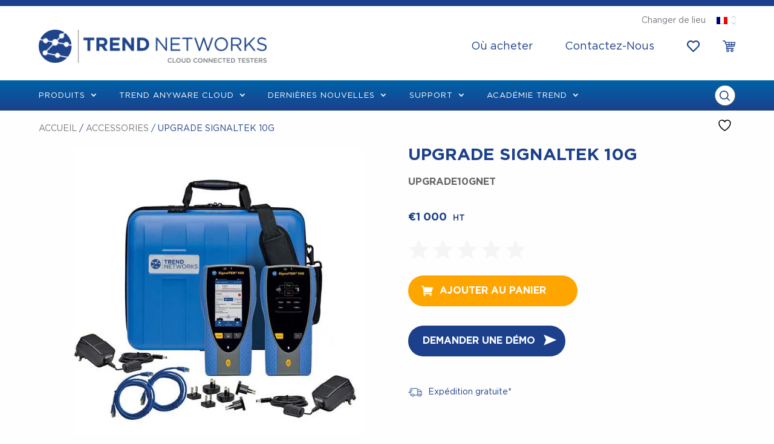

--- FILE ---
content_type: text/html; charset=UTF-8
request_url: https://www.trend-networks.com/fr/produit/upgrade-signaltek-10g-2/
body_size: 141317
content:

<!doctype html>

  <html class="no-js" lang="fr-FR" prefix="og: https://ogp.me/ns#">

	<head><meta charset="utf-8"><script>if(navigator.userAgent.match(/MSIE|Internet Explorer/i)||navigator.userAgent.match(/Trident\/7\..*?rv:11/i)){var href=document.location.href;if(!href.match(/[?&]nowprocket/)){if(href.indexOf("?")==-1){if(href.indexOf("#")==-1){document.location.href=href+"?nowprocket=1"}else{document.location.href=href.replace("#","?nowprocket=1#")}}else{if(href.indexOf("#")==-1){document.location.href=href+"&nowprocket=1"}else{document.location.href=href.replace("#","&nowprocket=1#")}}}}</script><script>(()=>{class RocketLazyLoadScripts{constructor(){this.v="2.0.4",this.userEvents=["keydown","keyup","mousedown","mouseup","mousemove","mouseover","mouseout","touchmove","touchstart","touchend","touchcancel","wheel","click","dblclick","input"],this.attributeEvents=["onblur","onclick","oncontextmenu","ondblclick","onfocus","onmousedown","onmouseenter","onmouseleave","onmousemove","onmouseout","onmouseover","onmouseup","onmousewheel","onscroll","onsubmit"]}async t(){this.i(),this.o(),/iP(ad|hone)/.test(navigator.userAgent)&&this.h(),this.u(),this.l(this),this.m(),this.k(this),this.p(this),this._(),await Promise.all([this.R(),this.L()]),this.lastBreath=Date.now(),this.S(this),this.P(),this.D(),this.O(),this.M(),await this.C(this.delayedScripts.normal),await this.C(this.delayedScripts.defer),await this.C(this.delayedScripts.async),await this.T(),await this.F(),await this.j(),await this.A(),window.dispatchEvent(new Event("rocket-allScriptsLoaded")),this.everythingLoaded=!0,this.lastTouchEnd&&await new Promise(t=>setTimeout(t,500-Date.now()+this.lastTouchEnd)),this.I(),this.H(),this.U(),this.W()}i(){this.CSPIssue=sessionStorage.getItem("rocketCSPIssue"),document.addEventListener("securitypolicyviolation",t=>{this.CSPIssue||"script-src-elem"!==t.violatedDirective||"data"!==t.blockedURI||(this.CSPIssue=!0,sessionStorage.setItem("rocketCSPIssue",!0))},{isRocket:!0})}o(){window.addEventListener("pageshow",t=>{this.persisted=t.persisted,this.realWindowLoadedFired=!0},{isRocket:!0}),window.addEventListener("pagehide",()=>{this.onFirstUserAction=null},{isRocket:!0})}h(){let t;function e(e){t=e}window.addEventListener("touchstart",e,{isRocket:!0}),window.addEventListener("touchend",function i(o){o.changedTouches[0]&&t.changedTouches[0]&&Math.abs(o.changedTouches[0].pageX-t.changedTouches[0].pageX)<10&&Math.abs(o.changedTouches[0].pageY-t.changedTouches[0].pageY)<10&&o.timeStamp-t.timeStamp<200&&(window.removeEventListener("touchstart",e,{isRocket:!0}),window.removeEventListener("touchend",i,{isRocket:!0}),"INPUT"===o.target.tagName&&"text"===o.target.type||(o.target.dispatchEvent(new TouchEvent("touchend",{target:o.target,bubbles:!0})),o.target.dispatchEvent(new MouseEvent("mouseover",{target:o.target,bubbles:!0})),o.target.dispatchEvent(new PointerEvent("click",{target:o.target,bubbles:!0,cancelable:!0,detail:1,clientX:o.changedTouches[0].clientX,clientY:o.changedTouches[0].clientY})),event.preventDefault()))},{isRocket:!0})}q(t){this.userActionTriggered||("mousemove"!==t.type||this.firstMousemoveIgnored?"keyup"===t.type||"mouseover"===t.type||"mouseout"===t.type||(this.userActionTriggered=!0,this.onFirstUserAction&&this.onFirstUserAction()):this.firstMousemoveIgnored=!0),"click"===t.type&&t.preventDefault(),t.stopPropagation(),t.stopImmediatePropagation(),"touchstart"===this.lastEvent&&"touchend"===t.type&&(this.lastTouchEnd=Date.now()),"click"===t.type&&(this.lastTouchEnd=0),this.lastEvent=t.type,t.composedPath&&t.composedPath()[0].getRootNode()instanceof ShadowRoot&&(t.rocketTarget=t.composedPath()[0]),this.savedUserEvents.push(t)}u(){this.savedUserEvents=[],this.userEventHandler=this.q.bind(this),this.userEvents.forEach(t=>window.addEventListener(t,this.userEventHandler,{passive:!1,isRocket:!0})),document.addEventListener("visibilitychange",this.userEventHandler,{isRocket:!0})}U(){this.userEvents.forEach(t=>window.removeEventListener(t,this.userEventHandler,{passive:!1,isRocket:!0})),document.removeEventListener("visibilitychange",this.userEventHandler,{isRocket:!0}),this.savedUserEvents.forEach(t=>{(t.rocketTarget||t.target).dispatchEvent(new window[t.constructor.name](t.type,t))})}m(){const t="return false",e=Array.from(this.attributeEvents,t=>"data-rocket-"+t),i="["+this.attributeEvents.join("],[")+"]",o="[data-rocket-"+this.attributeEvents.join("],[data-rocket-")+"]",s=(e,i,o)=>{o&&o!==t&&(e.setAttribute("data-rocket-"+i,o),e["rocket"+i]=new Function("event",o),e.setAttribute(i,t))};new MutationObserver(t=>{for(const n of t)"attributes"===n.type&&(n.attributeName.startsWith("data-rocket-")||this.everythingLoaded?n.attributeName.startsWith("data-rocket-")&&this.everythingLoaded&&this.N(n.target,n.attributeName.substring(12)):s(n.target,n.attributeName,n.target.getAttribute(n.attributeName))),"childList"===n.type&&n.addedNodes.forEach(t=>{if(t.nodeType===Node.ELEMENT_NODE)if(this.everythingLoaded)for(const i of[t,...t.querySelectorAll(o)])for(const t of i.getAttributeNames())e.includes(t)&&this.N(i,t.substring(12));else for(const e of[t,...t.querySelectorAll(i)])for(const t of e.getAttributeNames())this.attributeEvents.includes(t)&&s(e,t,e.getAttribute(t))})}).observe(document,{subtree:!0,childList:!0,attributeFilter:[...this.attributeEvents,...e]})}I(){this.attributeEvents.forEach(t=>{document.querySelectorAll("[data-rocket-"+t+"]").forEach(e=>{this.N(e,t)})})}N(t,e){const i=t.getAttribute("data-rocket-"+e);i&&(t.setAttribute(e,i),t.removeAttribute("data-rocket-"+e))}k(t){Object.defineProperty(HTMLElement.prototype,"onclick",{get(){return this.rocketonclick||null},set(e){this.rocketonclick=e,this.setAttribute(t.everythingLoaded?"onclick":"data-rocket-onclick","this.rocketonclick(event)")}})}S(t){function e(e,i){let o=e[i];e[i]=null,Object.defineProperty(e,i,{get:()=>o,set(s){t.everythingLoaded?o=s:e["rocket"+i]=o=s}})}e(document,"onreadystatechange"),e(window,"onload"),e(window,"onpageshow");try{Object.defineProperty(document,"readyState",{get:()=>t.rocketReadyState,set(e){t.rocketReadyState=e},configurable:!0}),document.readyState="loading"}catch(t){console.log("WPRocket DJE readyState conflict, bypassing")}}l(t){this.originalAddEventListener=EventTarget.prototype.addEventListener,this.originalRemoveEventListener=EventTarget.prototype.removeEventListener,this.savedEventListeners=[],EventTarget.prototype.addEventListener=function(e,i,o){o&&o.isRocket||!t.B(e,this)&&!t.userEvents.includes(e)||t.B(e,this)&&!t.userActionTriggered||e.startsWith("rocket-")||t.everythingLoaded?t.originalAddEventListener.call(this,e,i,o):(t.savedEventListeners.push({target:this,remove:!1,type:e,func:i,options:o}),"mouseenter"!==e&&"mouseleave"!==e||t.originalAddEventListener.call(this,e,t.savedUserEvents.push,o))},EventTarget.prototype.removeEventListener=function(e,i,o){o&&o.isRocket||!t.B(e,this)&&!t.userEvents.includes(e)||t.B(e,this)&&!t.userActionTriggered||e.startsWith("rocket-")||t.everythingLoaded?t.originalRemoveEventListener.call(this,e,i,o):t.savedEventListeners.push({target:this,remove:!0,type:e,func:i,options:o})}}J(t,e){this.savedEventListeners=this.savedEventListeners.filter(i=>{let o=i.type,s=i.target||window;return e!==o||t!==s||(this.B(o,s)&&(i.type="rocket-"+o),this.$(i),!1)})}H(){EventTarget.prototype.addEventListener=this.originalAddEventListener,EventTarget.prototype.removeEventListener=this.originalRemoveEventListener,this.savedEventListeners.forEach(t=>this.$(t))}$(t){t.remove?this.originalRemoveEventListener.call(t.target,t.type,t.func,t.options):this.originalAddEventListener.call(t.target,t.type,t.func,t.options)}p(t){let e;function i(e){return t.everythingLoaded?e:e.split(" ").map(t=>"load"===t||t.startsWith("load.")?"rocket-jquery-load":t).join(" ")}function o(o){function s(e){const s=o.fn[e];o.fn[e]=o.fn.init.prototype[e]=function(){return this[0]===window&&t.userActionTriggered&&("string"==typeof arguments[0]||arguments[0]instanceof String?arguments[0]=i(arguments[0]):"object"==typeof arguments[0]&&Object.keys(arguments[0]).forEach(t=>{const e=arguments[0][t];delete arguments[0][t],arguments[0][i(t)]=e})),s.apply(this,arguments),this}}if(o&&o.fn&&!t.allJQueries.includes(o)){const e={DOMContentLoaded:[],"rocket-DOMContentLoaded":[]};for(const t in e)document.addEventListener(t,()=>{e[t].forEach(t=>t())},{isRocket:!0});o.fn.ready=o.fn.init.prototype.ready=function(i){function s(){parseInt(o.fn.jquery)>2?setTimeout(()=>i.bind(document)(o)):i.bind(document)(o)}return"function"==typeof i&&(t.realDomReadyFired?!t.userActionTriggered||t.fauxDomReadyFired?s():e["rocket-DOMContentLoaded"].push(s):e.DOMContentLoaded.push(s)),o([])},s("on"),s("one"),s("off"),t.allJQueries.push(o)}e=o}t.allJQueries=[],o(window.jQuery),Object.defineProperty(window,"jQuery",{get:()=>e,set(t){o(t)}})}P(){const t=new Map;document.write=document.writeln=function(e){const i=document.currentScript,o=document.createRange(),s=i.parentElement;let n=t.get(i);void 0===n&&(n=i.nextSibling,t.set(i,n));const c=document.createDocumentFragment();o.setStart(c,0),c.appendChild(o.createContextualFragment(e)),s.insertBefore(c,n)}}async R(){return new Promise(t=>{this.userActionTriggered?t():this.onFirstUserAction=t})}async L(){return new Promise(t=>{document.addEventListener("DOMContentLoaded",()=>{this.realDomReadyFired=!0,t()},{isRocket:!0})})}async j(){return this.realWindowLoadedFired?Promise.resolve():new Promise(t=>{window.addEventListener("load",t,{isRocket:!0})})}M(){this.pendingScripts=[];this.scriptsMutationObserver=new MutationObserver(t=>{for(const e of t)e.addedNodes.forEach(t=>{"SCRIPT"!==t.tagName||t.noModule||t.isWPRocket||this.pendingScripts.push({script:t,promise:new Promise(e=>{const i=()=>{const i=this.pendingScripts.findIndex(e=>e.script===t);i>=0&&this.pendingScripts.splice(i,1),e()};t.addEventListener("load",i,{isRocket:!0}),t.addEventListener("error",i,{isRocket:!0}),setTimeout(i,1e3)})})})}),this.scriptsMutationObserver.observe(document,{childList:!0,subtree:!0})}async F(){await this.X(),this.pendingScripts.length?(await this.pendingScripts[0].promise,await this.F()):this.scriptsMutationObserver.disconnect()}D(){this.delayedScripts={normal:[],async:[],defer:[]},document.querySelectorAll("script[type$=rocketlazyloadscript]").forEach(t=>{t.hasAttribute("data-rocket-src")?t.hasAttribute("async")&&!1!==t.async?this.delayedScripts.async.push(t):t.hasAttribute("defer")&&!1!==t.defer||"module"===t.getAttribute("data-rocket-type")?this.delayedScripts.defer.push(t):this.delayedScripts.normal.push(t):this.delayedScripts.normal.push(t)})}async _(){await this.L();let t=[];document.querySelectorAll("script[type$=rocketlazyloadscript][data-rocket-src]").forEach(e=>{let i=e.getAttribute("data-rocket-src");if(i&&!i.startsWith("data:")){i.startsWith("//")&&(i=location.protocol+i);try{const o=new URL(i).origin;o!==location.origin&&t.push({src:o,crossOrigin:e.crossOrigin||"module"===e.getAttribute("data-rocket-type")})}catch(t){}}}),t=[...new Map(t.map(t=>[JSON.stringify(t),t])).values()],this.Y(t,"preconnect")}async G(t){if(await this.K(),!0!==t.noModule||!("noModule"in HTMLScriptElement.prototype))return new Promise(e=>{let i;function o(){(i||t).setAttribute("data-rocket-status","executed"),e()}try{if(navigator.userAgent.includes("Firefox/")||""===navigator.vendor||this.CSPIssue)i=document.createElement("script"),[...t.attributes].forEach(t=>{let e=t.nodeName;"type"!==e&&("data-rocket-type"===e&&(e="type"),"data-rocket-src"===e&&(e="src"),i.setAttribute(e,t.nodeValue))}),t.text&&(i.text=t.text),t.nonce&&(i.nonce=t.nonce),i.hasAttribute("src")?(i.addEventListener("load",o,{isRocket:!0}),i.addEventListener("error",()=>{i.setAttribute("data-rocket-status","failed-network"),e()},{isRocket:!0}),setTimeout(()=>{i.isConnected||e()},1)):(i.text=t.text,o()),i.isWPRocket=!0,t.parentNode.replaceChild(i,t);else{const i=t.getAttribute("data-rocket-type"),s=t.getAttribute("data-rocket-src");i?(t.type=i,t.removeAttribute("data-rocket-type")):t.removeAttribute("type"),t.addEventListener("load",o,{isRocket:!0}),t.addEventListener("error",i=>{this.CSPIssue&&i.target.src.startsWith("data:")?(console.log("WPRocket: CSP fallback activated"),t.removeAttribute("src"),this.G(t).then(e)):(t.setAttribute("data-rocket-status","failed-network"),e())},{isRocket:!0}),s?(t.fetchPriority="high",t.removeAttribute("data-rocket-src"),t.src=s):t.src="data:text/javascript;base64,"+window.btoa(unescape(encodeURIComponent(t.text)))}}catch(i){t.setAttribute("data-rocket-status","failed-transform"),e()}});t.setAttribute("data-rocket-status","skipped")}async C(t){const e=t.shift();return e?(e.isConnected&&await this.G(e),this.C(t)):Promise.resolve()}O(){this.Y([...this.delayedScripts.normal,...this.delayedScripts.defer,...this.delayedScripts.async],"preload")}Y(t,e){this.trash=this.trash||[];let i=!0;var o=document.createDocumentFragment();t.forEach(t=>{const s=t.getAttribute&&t.getAttribute("data-rocket-src")||t.src;if(s&&!s.startsWith("data:")){const n=document.createElement("link");n.href=s,n.rel=e,"preconnect"!==e&&(n.as="script",n.fetchPriority=i?"high":"low"),t.getAttribute&&"module"===t.getAttribute("data-rocket-type")&&(n.crossOrigin=!0),t.crossOrigin&&(n.crossOrigin=t.crossOrigin),t.integrity&&(n.integrity=t.integrity),t.nonce&&(n.nonce=t.nonce),o.appendChild(n),this.trash.push(n),i=!1}}),document.head.appendChild(o)}W(){this.trash.forEach(t=>t.remove())}async T(){try{document.readyState="interactive"}catch(t){}this.fauxDomReadyFired=!0;try{await this.K(),this.J(document,"readystatechange"),document.dispatchEvent(new Event("rocket-readystatechange")),await this.K(),document.rocketonreadystatechange&&document.rocketonreadystatechange(),await this.K(),this.J(document,"DOMContentLoaded"),document.dispatchEvent(new Event("rocket-DOMContentLoaded")),await this.K(),this.J(window,"DOMContentLoaded"),window.dispatchEvent(new Event("rocket-DOMContentLoaded"))}catch(t){console.error(t)}}async A(){try{document.readyState="complete"}catch(t){}try{await this.K(),this.J(document,"readystatechange"),document.dispatchEvent(new Event("rocket-readystatechange")),await this.K(),document.rocketonreadystatechange&&document.rocketonreadystatechange(),await this.K(),this.J(window,"load"),window.dispatchEvent(new Event("rocket-load")),await this.K(),window.rocketonload&&window.rocketonload(),await this.K(),this.allJQueries.forEach(t=>t(window).trigger("rocket-jquery-load")),await this.K(),this.J(window,"pageshow");const t=new Event("rocket-pageshow");t.persisted=this.persisted,window.dispatchEvent(t),await this.K(),window.rocketonpageshow&&window.rocketonpageshow({persisted:this.persisted})}catch(t){console.error(t)}}async K(){Date.now()-this.lastBreath>45&&(await this.X(),this.lastBreath=Date.now())}async X(){return document.hidden?new Promise(t=>setTimeout(t)):new Promise(t=>requestAnimationFrame(t))}B(t,e){return e===document&&"readystatechange"===t||(e===document&&"DOMContentLoaded"===t||(e===window&&"DOMContentLoaded"===t||(e===window&&"load"===t||e===window&&"pageshow"===t)))}static run(){(new RocketLazyLoadScripts).t()}}RocketLazyLoadScripts.run()})();</script>
		<!-- 	<script id="Cookiebot" data-culture="fr" src="https://consent.cookiebot.com/uc.js" data-cbid="916eeb28-cd7d-4acd-9b07-128b705095b0" data-blockingmode="auto" type="text/javascript"></script> -->
	
	   
		
			<!-- Global site tag (gtag.js) - Google Analytics - GA4 -->
			<script type="rocketlazyloadscript" async data-rocket-src="https://www.googletagmanager.com/gtag/js?id=G-5NXZE05Y4D"></script>
			<script type="rocketlazyloadscript">
			window.dataLayer = window.dataLayer || [];
			function gtag(){dataLayer.push(arguments);}
			gtag('js', new Date());
			gtag('config', 'G-5NXZE05Y4D');
			gtag('config', 'AW-968070922');
			</script>
			
			<!-- Google Tag Manager -->
			<script type="rocketlazyloadscript">(function(w,d,s,l,i){w[l]=w[l]||[];w[l].push({'gtm.start':
			new Date().getTime(),event:'gtm.js'});var f=d.getElementsByTagName(s)[0],
			j=d.createElement(s),dl=l!='dataLayer'?'&l='+l:'';j.async=true;j.src=
			'https://www.googletagmanager.com/gtm.js?id='+i+dl;f.parentNode.insertBefore(j,f);
			})(window,document,'script','dataLayer','GTM-P866NF8');</script>
			<!-- End Google Tag Manager -->

				
		

		<!-- Force IE to use the latest rendering engine available -->
		<meta http-equiv="X-UA-Compatible" content="IE=edge">
        <meta name="google-site-verification" content="nvatxElqxbUTH0477YgHpC3e9x4TSnuscURP-ZXL0wY" />
		<!-- Mobile Meta -->
		<meta name="viewport" content="width=device-width, initial-scale=1.0">
		<meta class="foundation-mq" name="foundation-mq" content="">

		<link rel="pingback" href="https://www.trend-networks.com/xmlrpc.php">

						<script type="rocketlazyloadscript">document.documentElement.className = document.documentElement.className + ' yes-js js_active js'</script>
				<style></style>
	<link rel="alternate" hreflang="en-gb" href="https://www.trend-networks.com/product/upgrade-signaltek-10g-2/" />
<link rel="alternate" hreflang="en-us" href="https://www.trend-networks.com/us/product/upgrade-signaltek-10g-2/" />
<link rel="alternate" hreflang="en-au" href="https://www.trend-networks.com/au/product/upgrade-signaltek-10g-2/" />
<link rel="alternate" hreflang="en-ca" href="https://www.trend-networks.com/can/product/upgrade-signaltek-10g-2/" />
<link rel="alternate" hreflang="zh-hanss" href="https://www.trend-networks.com/cn/product/upgrade-signaltek-10g-2/" />
<link rel="alternate" hreflang="fr-fr" href="https://www.trend-networks.com/fr/produit/upgrade-signaltek-10g-2/" />
<link rel="alternate" hreflang="de-de" href="https://www.trend-networks.com/de/produkt/upgrade-signaltek-10g-2/" />
<link rel="alternate" hreflang="es-es" href="https://www.trend-networks.com/es/producto/upgrade-signaltek-10g-2/" />
<link rel="alternate" hreflang="x-default" href="https://www.trend-networks.com/product/upgrade-signaltek-10g-2/" />

<!-- Optimisation des moteurs de recherche par Rank Math PRO - https://rankmath.com/ -->
<title>UPGRADE SignalTEK 10G - TREND Networks</title>
<link data-rocket-prefetch href="" rel="dns-prefetch">
<link crossorigin data-rocket-preload as="font" href="https://www.trend-networks.com/wp-content/themes/trend-networks/assets/fonts/Gotham-Medium.woff2" rel="preload">
<link crossorigin data-rocket-preload as="font" href="https://www.trend-networks.com/wp-content/plugins/woocommerce-product-table/assets/fonts/icomoon.woff2" rel="preload">
<link crossorigin data-rocket-preload as="font" href="https://www.trend-networks.com/wp-content/themes/trend-networks/assets/fonts/modules.woff" rel="preload">
<style id="wpr-usedcss">img:is([sizes=auto i],[sizes^="auto," i]){contain-intrinsic-size:3000px 1500px}.xoo-aff-input-group{position:relative;display:flex;border-collapse:separate;width:100%}.xoo-aff-input-group:first-child{border-right:0}.xoo-aff-group input{box-sizing:border-box}.xoo-aff-input-group .xoo-aff-input-icon{padding:6px 0;font-size:14px;text-align:center;border-radius:4px;align-items:center;height:auto;align-self:stretch;display:flex;width:100%;justify-content:center;border-style:solid}body:not(.rtl) .xoo-aff-input-group .xoo-aff-input-icon{border-right:0;border-bottom-right-radius:0;border-top-right-radius:0}.xoo-aff-group input[type=email],.xoo-aff-group input[type=file],.xoo-aff-group input[type=number],.xoo-aff-group input[type=password],.xoo-aff-group input[type=tel],.xoo-aff-group input[type=text],.xoo-aff-group select,.xoo-aff-group select+.select2{flex-grow:1;min-width:1px;margin:0;position:relative;z-index:2;width:100%!important;margin-bottom:0!important;height:50px;padding:6px 12px;font-size:14px;line-height:3.428571;background-image:none;border:1px solid #ccc;border-style:solid;border-radius:4px;-webkit-box-shadow:inset 0 1px 1px rgba(0,0,0,.075);box-shadow:inset 0 1px 1px rgba(0,0,0,.075);-webkit-transition:border-color .15s ease-in-out,-webkit-box-shadow .15s ease-in-out;-o-transition:border-color .15s ease-in-out,box-shadow .15s ease-in-out;transition:border-color ease-in-out .15s,box-shadow ease-in-out .15s;outline:0}.xoo-aff-group input::file-selector-button{background-color:transparent;border:0;padding:0;margin-right:10px}.xoo-aff-group label{font-weight:600;display:block;margin-bottom:5px}.xoo-aff-group{float:left;width:calc(100% - 20px);position:relative}.xoo-aff-group.onehalf{width:calc(50% - 20px);margin-right:20px}.xoo-aff-group.xoo-aff-checkbox_single{min-height:auto}.xoo-aff-group.one.xoo-aff-checkbox_single{margin-bottom:10px}.xoo-aff-group.xoo-aff-cont-checkbox_single{margin-bottom:5px}.xoo-aff-password-strength{text-align:center;font-weight:600;padding:3px .5em;font-size:1em}.xoo-aff-password-strength.strong{background-color:#c1e1b9;border-color:#83c373}.xoo-aff-password-strength.short{background-color:#f1adad;border-color:#e35b5b}.xoo-aff-password-strength.bad{background-color:#fbc5a9;border-color:#f78b53}.xoo-aff-password-strength.good{background-color:#ffe399;border-color:#ffc733}.xoo-aff-password-hint{margin:.5em 0 0;display:block}.xoo-aff-checkbox_single input{margin-right:5px}body .select2-dropdown{z-index:99999999999}.xoo-aff-group .select2-container .select2-selection.select2-selection--single{border:0;height:100%;background-color:transparent;margin:0;border-radius:0;line-height:inherit;padding:0}.xoo-aff-group .select2.select2-container .select2-selection .select2-selection__rendered{padding:0;line-height:inherit;height:inherit}.xoo-aff-group .select2-container--default .select2-selection--single .select2-selection__arrow{top:50%;transform:translateY(-50%)}.xoo-aff-group .select2-container :focus{outline:0}.xoo-aff-group select,.xoo-aff-group select+.select2{padding:0 15px}@media only screen and (max-width:450px){.xoo-aff-group,.xoo-aff-group.onehalf{width:calc(100% - 20px)}.xoo-aff-group{margin-right:0}}.select2-results .xoo-aff-flag-cont span:nth-child(2){font-size:12px}span.xoo-aff-pwtog-hide{display:none}.xoo-aff-pw-toggle{display:flex;align-items:center;right:5px;position:absolute;z-index:2;top:0;bottom:0;user-select:none}.xoo-aff-pw-toggle>*{cursor:pointer;padding:5px}.xoo-aff-select2-dropdown{min-width:140px}label.xoo-aff-file-profile input[type=file]{width:0!important;height:0!important;padding:0!important;position:absolute!important;top:30px!important;z-index:-1}label.xoo-aff-file-profile .xoo-aff-input-icon{border:0;margin:0 auto;padding:0;background-color:transparent}label.xoo-aff-file-profile{display:table;margin:0 auto}label.xoo-aff-file-profile .xoo-aff-input-group{margin:0 auto;display:table;width:auto;cursor:pointer}.xoo-ff-file-pladd,.xoo-ff-file-plcheck{position:absolute;background-color:#fff;padding:2px;border-radius:50%;bottom:0;right:0}.xoo-aff-file-profile .xoo-ff-file-plcheck{color:#058105;display:none}.xoo-aff-file-profile-cont:not(.one)+.xoo-aff-group:not(.one){align-self:center}.xoo-ff-file-preview{border-radius:50%}.xoo-aff-file-profile-cont .xoo-ff-files{text-align:center}.xoo-aff-auto-fetch-loc{font-size:90%;cursor:pointer;margin-top:5px;margin-bottom:-10px;display:block;text-align:right}.xoo-aff-auto-fetch-loc span{margin:0 5px}body.rtl .xoo-aff-auto-fetch-loc{text-align:left}body.rtl .xoo-aff-input-group .xoo-aff-input-icon{border-bottom-right-radius:4px;border-top-right-radius:4px;border-bottom-left-radius:0;border-top-left-radius:0}body.rtl .xoo-aff-group{float:right}body.rtl .xoo-aff-checkbox_single input{margin-left:5px;margin-right:0}body.rtl .xoo-aff-group:not(.one){margin-left:20px;margin-right:0}body.rtl .xoo-aff-input-icon+input,body.rtl .xoo-aff-input-icon+select{border-top-right-radius:0;border-bottom-right-radius:0;border-bottom-left-radius:4px!important;border-top-left-radius:4px!important}body.rtl .xoo-aff-input-group .xoo-aff-input-icon{border-left:0}.xoo-aff-input-group .xoo-aff-input-icon{background-color:#eee;color:#555;max-width:40px;min-width:40px;border-color:#ccc;border-width:1px;font-size:14px}.xoo-aff-group{margin-bottom:30px}.xoo-aff-group input[type=email],.xoo-aff-group input[type=file],.xoo-aff-group input[type=number],.xoo-aff-group input[type=password],.xoo-aff-group input[type=tel],.xoo-aff-group input[type=text],.xoo-aff-group select,.xoo-aff-group select+.select2{background-color:#fff;color:#777;border-width:1px;border-color:#ccc;height:50px}.xoo-aff-group input[type=file]{line-height:calc(50px - 13px)}.xoo-aff-group .select2-container--default .select2-selection--single .select2-selection__rendered,.xoo-aff-group .select2-selection__rendered,.xoo-aff-group input::file-selector-button,.xoo-aff-group input[type=email]::placeholder,.xoo-aff-group input[type=file]::placeholder,.xoo-aff-group input[type=number]::placeholder,.xoo-aff-group input[type=password]::placeholder,.xoo-aff-group input[type=tel]::placeholder,.xoo-aff-group input[type=text]::placeholder,.xoo-aff-group select::placeholder{color:#777}.xoo-aff-group input[type=email]:focus,.xoo-aff-group input[type=file]:focus,.xoo-aff-group input[type=number]:focus,.xoo-aff-group input[type=password]:focus,.xoo-aff-group input[type=tel]:focus,.xoo-aff-group input[type=text]:focus,.xoo-aff-group select+.select2:focus,.xoo-aff-group select:focus{background-color:#ededed;color:#000}[placeholder]:focus::-webkit-input-placeholder{color:#000!important}.xoo-aff-input-icon+input[type=email],.xoo-aff-input-icon+input[type=file],.xoo-aff-input-icon+input[type=number],.xoo-aff-input-icon+input[type=password],.xoo-aff-input-icon+input[type=tel],.xoo-aff-input-icon+input[type=text],.xoo-aff-input-icon+select,.xoo-aff-input-icon+select+.select2{border-bottom-left-radius:0;border-top-left-radius:0}.fa,.far,.fas{-moz-osx-font-smoothing:grayscale;-webkit-font-smoothing:antialiased;display:inline-block;font-style:normal;font-variant:normal;text-rendering:auto;line-height:1}@font-face{font-family:"Font Awesome 5 Free";font-style:normal;font-weight:400;font-display:swap;src:url(https://www.trend-networks.com/wp-content/plugins/easy-login-woocommerce/xoo-form-fields-fw/lib/fontawesome5/webfonts/fa-regular-400.eot);src:url(https://www.trend-networks.com/wp-content/plugins/easy-login-woocommerce/xoo-form-fields-fw/lib/fontawesome5/webfonts/fa-regular-400.eot?#iefix) format("embedded-opentype"),url(https://www.trend-networks.com/wp-content/plugins/easy-login-woocommerce/xoo-form-fields-fw/lib/fontawesome5/webfonts/fa-regular-400.woff2) format("woff2"),url(https://www.trend-networks.com/wp-content/plugins/easy-login-woocommerce/xoo-form-fields-fw/lib/fontawesome5/webfonts/fa-regular-400.woff) format("woff"),url(https://www.trend-networks.com/wp-content/plugins/easy-login-woocommerce/xoo-form-fields-fw/lib/fontawesome5/webfonts/fa-regular-400.ttf) format("truetype"),url(https://www.trend-networks.com/wp-content/plugins/easy-login-woocommerce/xoo-form-fields-fw/lib/fontawesome5/webfonts/fa-regular-400.svg#fontawesome) format("svg")}.far{font-weight:400}@font-face{font-family:"Font Awesome 5 Free";font-style:normal;font-weight:900;font-display:swap;src:url(https://www.trend-networks.com/wp-content/plugins/easy-login-woocommerce/xoo-form-fields-fw/lib/fontawesome5/webfonts/fa-solid-900.eot);src:url(https://www.trend-networks.com/wp-content/plugins/easy-login-woocommerce/xoo-form-fields-fw/lib/fontawesome5/webfonts/fa-solid-900.eot?#iefix) format("embedded-opentype"),url(https://www.trend-networks.com/wp-content/plugins/easy-login-woocommerce/xoo-form-fields-fw/lib/fontawesome5/webfonts/fa-solid-900.woff2) format("woff2"),url(https://www.trend-networks.com/wp-content/plugins/easy-login-woocommerce/xoo-form-fields-fw/lib/fontawesome5/webfonts/fa-solid-900.woff) format("woff"),url(https://www.trend-networks.com/wp-content/plugins/easy-login-woocommerce/xoo-form-fields-fw/lib/fontawesome5/webfonts/fa-solid-900.ttf) format("truetype"),url(https://www.trend-networks.com/wp-content/plugins/easy-login-woocommerce/xoo-form-fields-fw/lib/fontawesome5/webfonts/fa-solid-900.svg#fontawesome) format("svg")}.fa,.far,.fas{font-family:"Font Awesome 5 Free"}.fa,.fas{font-weight:900}img.emoji{display:inline!important;border:none!important;box-shadow:none!important;height:1em!important;width:1em!important;margin:0 .07em!important;vertical-align:-.1em!important;background:0 0!important;padding:0!important}.wp-block-button__link{align-content:center;box-sizing:border-box;cursor:pointer;display:inline-block;height:100%;text-align:center;word-break:break-word}.wp-block-button__link.aligncenter{text-align:center}:where(.wp-block-button__link){border-radius:9999px;box-shadow:none;padding:calc(.667em + 2px) calc(1.333em + 2px);text-decoration:none}.wp-block-button[style*=text-decoration] .wp-block-button__link{text-decoration:inherit}:root :where(.wp-block-button .wp-block-button__link.is-style-outline),:root :where(.wp-block-button.is-style-outline>.wp-block-button__link){border:2px solid;padding:.667em 1.333em}:root :where(.wp-block-button .wp-block-button__link.is-style-outline:not(.has-text-color)),:root :where(.wp-block-button.is-style-outline>.wp-block-button__link:not(.has-text-color)){color:currentColor}:root :where(.wp-block-button .wp-block-button__link.is-style-outline:not(.has-background)),:root :where(.wp-block-button.is-style-outline>.wp-block-button__link:not(.has-background)){background-color:initial;background-image:none}.wp-block-buttons{box-sizing:border-box}.wp-block-buttons>.wp-block-button{display:inline-block;margin:0}.wp-block-buttons.aligncenter{text-align:center}.wp-block-buttons:not(.is-content-justification-space-between,.is-content-justification-right,.is-content-justification-left,.is-content-justification-center) .wp-block-button.aligncenter{margin-left:auto;margin-right:auto;width:100%}.wp-block-buttons[style*=text-decoration] .wp-block-button,.wp-block-buttons[style*=text-decoration] .wp-block-button__link{text-decoration:inherit}.wp-block-buttons .wp-block-button__link{width:100%}.wp-block-button.aligncenter{text-align:center}:where(.wp-block-calendar table:not(.has-background) th){background:#ddd}:where(.wp-block-columns){margin-bottom:1.75em}:where(.wp-block-columns.has-background){padding:1.25em 2.375em}:where(.wp-block-post-comments input[type=submit]){border:none}:where(.wp-block-cover-image:not(.has-text-color)),:where(.wp-block-cover:not(.has-text-color)){color:#fff}:where(.wp-block-cover-image.is-light:not(.has-text-color)),:where(.wp-block-cover.is-light:not(.has-text-color)){color:#000}:root :where(.wp-block-cover h1:not(.has-text-color)),:root :where(.wp-block-cover h2:not(.has-text-color)),:root :where(.wp-block-cover h3:not(.has-text-color)),:root :where(.wp-block-cover h4:not(.has-text-color)),:root :where(.wp-block-cover h5:not(.has-text-color)),:root :where(.wp-block-cover h6:not(.has-text-color)),:root :where(.wp-block-cover p:not(.has-text-color)){color:inherit}:where(.wp-block-file){margin-bottom:1.5em}:where(.wp-block-file__button){border-radius:2em;display:inline-block;padding:.5em 1em}:where(.wp-block-file__button):is(a):active,:where(.wp-block-file__button):is(a):focus,:where(.wp-block-file__button):is(a):hover,:where(.wp-block-file__button):is(a):visited{box-shadow:none;color:#fff;opacity:.85;text-decoration:none}.wp-block-gallery:not(.has-nested-images){display:flex;flex-wrap:wrap;list-style-type:none;margin:0;padding:0}.wp-block-gallery:not(.has-nested-images) figcaption{flex-grow:1}.wp-block-gallery:not(.has-nested-images).alignleft{max-width:420px;width:100%}:where(.wp-block-group.wp-block-group-is-layout-constrained){position:relative}:root :where(.wp-block-image.is-style-rounded img,.wp-block-image .is-style-rounded img){border-radius:9999px}:where(.wp-block-latest-comments:not([style*=line-height] .wp-block-latest-comments__comment)){line-height:1.1}:where(.wp-block-latest-comments:not([style*=line-height] .wp-block-latest-comments__comment-excerpt p)){line-height:1.8}:root :where(.wp-block-latest-posts.is-grid){padding:0}:root :where(.wp-block-latest-posts.wp-block-latest-posts__list){padding-left:0}ol,ul{box-sizing:border-box}:root :where(.wp-block-list.has-background){padding:1.25em 2.375em}:where(.wp-block-navigation.has-background .wp-block-navigation-item a:not(.wp-element-button)),:where(.wp-block-navigation.has-background .wp-block-navigation-submenu a:not(.wp-element-button)){padding:.5em 1em}:where(.wp-block-navigation .wp-block-navigation__submenu-container .wp-block-navigation-item a:not(.wp-element-button)),:where(.wp-block-navigation .wp-block-navigation__submenu-container .wp-block-navigation-submenu a:not(.wp-element-button)),:where(.wp-block-navigation .wp-block-navigation__submenu-container .wp-block-navigation-submenu button.wp-block-navigation-item__content),:where(.wp-block-navigation .wp-block-navigation__submenu-container .wp-block-pages-list__item button.wp-block-navigation-item__content){padding:.5em 1em}:root :where(p.has-background){padding:1.25em 2.375em}:where(p.has-text-color:not(.has-link-color)) a{color:inherit}:where(.wp-block-post-comments-form) input:not([type=submit]),:where(.wp-block-post-comments-form) textarea{border:1px solid #949494;font-family:inherit;font-size:1em}:where(.wp-block-post-comments-form) input:where(:not([type=submit]):not([type=checkbox])),:where(.wp-block-post-comments-form) textarea{padding:calc(.667em + 2px)}:where(.wp-block-post-excerpt){box-sizing:border-box;margin-bottom:var(--wp--style--block-gap);margin-top:var(--wp--style--block-gap)}.wp-block-post-title{box-sizing:border-box}.wp-block-post-title{word-break:break-word}.wp-block-post-title :where(a){display:inline-block;font-family:inherit;font-size:inherit;font-style:inherit;font-weight:inherit;letter-spacing:inherit;line-height:inherit;text-decoration:inherit}:where(.wp-block-preformatted.has-background){padding:1.25em 2.375em}:where(.wp-block-search__button){border:1px solid #ccc;padding:6px 10px}:where(.wp-block-search__input){font-family:inherit;font-size:inherit;font-style:inherit;font-weight:inherit;letter-spacing:inherit;line-height:inherit;text-transform:inherit}:where(.wp-block-search__button-inside .wp-block-search__inside-wrapper){border:1px solid #949494;box-sizing:border-box;padding:4px}:where(.wp-block-search__button-inside .wp-block-search__inside-wrapper) .wp-block-search__input{border:none;border-radius:0;padding:0 4px}:where(.wp-block-search__button-inside .wp-block-search__inside-wrapper) .wp-block-search__input:focus{outline:0}:where(.wp-block-search__button-inside .wp-block-search__inside-wrapper) :where(.wp-block-search__button){padding:4px 8px}:root :where(.wp-block-separator.is-style-dots){height:auto;line-height:1;text-align:center}:root :where(.wp-block-separator.is-style-dots):before{color:currentColor;content:"···";font-family:serif;font-size:1.5em;letter-spacing:2em;padding-left:2em}:root :where(.wp-block-site-logo.is-style-rounded){border-radius:9999px}:where(.wp-block-social-links:not(.is-style-logos-only)) .wp-social-link{background-color:#f0f0f0;color:#444}:where(.wp-block-social-links:not(.is-style-logos-only)) .wp-social-link-amazon{background-color:#f90;color:#fff}:where(.wp-block-social-links:not(.is-style-logos-only)) .wp-social-link-bandcamp{background-color:#1ea0c3;color:#fff}:where(.wp-block-social-links:not(.is-style-logos-only)) .wp-social-link-behance{background-color:#0757fe;color:#fff}:where(.wp-block-social-links:not(.is-style-logos-only)) .wp-social-link-bluesky{background-color:#0a7aff;color:#fff}:where(.wp-block-social-links:not(.is-style-logos-only)) .wp-social-link-codepen{background-color:#1e1f26;color:#fff}:where(.wp-block-social-links:not(.is-style-logos-only)) .wp-social-link-deviantart{background-color:#02e49b;color:#fff}:where(.wp-block-social-links:not(.is-style-logos-only)) .wp-social-link-discord{background-color:#5865f2;color:#fff}:where(.wp-block-social-links:not(.is-style-logos-only)) .wp-social-link-dribbble{background-color:#e94c89;color:#fff}:where(.wp-block-social-links:not(.is-style-logos-only)) .wp-social-link-dropbox{background-color:#4280ff;color:#fff}:where(.wp-block-social-links:not(.is-style-logos-only)) .wp-social-link-etsy{background-color:#f45800;color:#fff}:where(.wp-block-social-links:not(.is-style-logos-only)) .wp-social-link-facebook{background-color:#0866ff;color:#fff}:where(.wp-block-social-links:not(.is-style-logos-only)) .wp-social-link-fivehundredpx{background-color:#000;color:#fff}:where(.wp-block-social-links:not(.is-style-logos-only)) .wp-social-link-flickr{background-color:#0461dd;color:#fff}:where(.wp-block-social-links:not(.is-style-logos-only)) .wp-social-link-foursquare{background-color:#e65678;color:#fff}:where(.wp-block-social-links:not(.is-style-logos-only)) .wp-social-link-github{background-color:#24292d;color:#fff}:where(.wp-block-social-links:not(.is-style-logos-only)) .wp-social-link-goodreads{background-color:#eceadd;color:#382110}:where(.wp-block-social-links:not(.is-style-logos-only)) .wp-social-link-google{background-color:#ea4434;color:#fff}:where(.wp-block-social-links:not(.is-style-logos-only)) .wp-social-link-gravatar{background-color:#1d4fc4;color:#fff}:where(.wp-block-social-links:not(.is-style-logos-only)) .wp-social-link-instagram{background-color:#f00075;color:#fff}:where(.wp-block-social-links:not(.is-style-logos-only)) .wp-social-link-lastfm{background-color:#e21b24;color:#fff}:where(.wp-block-social-links:not(.is-style-logos-only)) .wp-social-link-linkedin{background-color:#0d66c2;color:#fff}:where(.wp-block-social-links:not(.is-style-logos-only)) .wp-social-link-mastodon{background-color:#3288d4;color:#fff}:where(.wp-block-social-links:not(.is-style-logos-only)) .wp-social-link-medium{background-color:#000;color:#fff}:where(.wp-block-social-links:not(.is-style-logos-only)) .wp-social-link-meetup{background-color:#f6405f;color:#fff}:where(.wp-block-social-links:not(.is-style-logos-only)) .wp-social-link-patreon{background-color:#000;color:#fff}:where(.wp-block-social-links:not(.is-style-logos-only)) .wp-social-link-pinterest{background-color:#e60122;color:#fff}:where(.wp-block-social-links:not(.is-style-logos-only)) .wp-social-link-pocket{background-color:#ef4155;color:#fff}:where(.wp-block-social-links:not(.is-style-logos-only)) .wp-social-link-reddit{background-color:#ff4500;color:#fff}:where(.wp-block-social-links:not(.is-style-logos-only)) .wp-social-link-skype{background-color:#0478d7;color:#fff}:where(.wp-block-social-links:not(.is-style-logos-only)) .wp-social-link-snapchat{background-color:#fefc00;color:#fff;stroke:#000}:where(.wp-block-social-links:not(.is-style-logos-only)) .wp-social-link-soundcloud{background-color:#ff5600;color:#fff}:where(.wp-block-social-links:not(.is-style-logos-only)) .wp-social-link-spotify{background-color:#1bd760;color:#fff}:where(.wp-block-social-links:not(.is-style-logos-only)) .wp-social-link-telegram{background-color:#2aabee;color:#fff}:where(.wp-block-social-links:not(.is-style-logos-only)) .wp-social-link-threads{background-color:#000;color:#fff}:where(.wp-block-social-links:not(.is-style-logos-only)) .wp-social-link-tiktok{background-color:#000;color:#fff}:where(.wp-block-social-links:not(.is-style-logos-only)) .wp-social-link-tumblr{background-color:#011835;color:#fff}:where(.wp-block-social-links:not(.is-style-logos-only)) .wp-social-link-twitch{background-color:#6440a4;color:#fff}:where(.wp-block-social-links:not(.is-style-logos-only)) .wp-social-link-twitter{background-color:#1da1f2;color:#fff}:where(.wp-block-social-links:not(.is-style-logos-only)) .wp-social-link-vimeo{background-color:#1eb7ea;color:#fff}:where(.wp-block-social-links:not(.is-style-logos-only)) .wp-social-link-vk{background-color:#4680c2;color:#fff}:where(.wp-block-social-links:not(.is-style-logos-only)) .wp-social-link-wordpress{background-color:#3499cd;color:#fff}:where(.wp-block-social-links:not(.is-style-logos-only)) .wp-social-link-whatsapp{background-color:#25d366;color:#fff}:where(.wp-block-social-links:not(.is-style-logos-only)) .wp-social-link-x{background-color:#000;color:#fff}:where(.wp-block-social-links:not(.is-style-logos-only)) .wp-social-link-yelp{background-color:#d32422;color:#fff}:where(.wp-block-social-links:not(.is-style-logos-only)) .wp-social-link-youtube{background-color:red;color:#fff}:where(.wp-block-social-links.is-style-logos-only) .wp-social-link{background:0 0}:where(.wp-block-social-links.is-style-logos-only) .wp-social-link svg{height:1.25em;width:1.25em}:where(.wp-block-social-links.is-style-logos-only) .wp-social-link-amazon{color:#f90}:where(.wp-block-social-links.is-style-logos-only) .wp-social-link-bandcamp{color:#1ea0c3}:where(.wp-block-social-links.is-style-logos-only) .wp-social-link-behance{color:#0757fe}:where(.wp-block-social-links.is-style-logos-only) .wp-social-link-bluesky{color:#0a7aff}:where(.wp-block-social-links.is-style-logos-only) .wp-social-link-codepen{color:#1e1f26}:where(.wp-block-social-links.is-style-logos-only) .wp-social-link-deviantart{color:#02e49b}:where(.wp-block-social-links.is-style-logos-only) .wp-social-link-discord{color:#5865f2}:where(.wp-block-social-links.is-style-logos-only) .wp-social-link-dribbble{color:#e94c89}:where(.wp-block-social-links.is-style-logos-only) .wp-social-link-dropbox{color:#4280ff}:where(.wp-block-social-links.is-style-logos-only) .wp-social-link-etsy{color:#f45800}:where(.wp-block-social-links.is-style-logos-only) .wp-social-link-facebook{color:#0866ff}:where(.wp-block-social-links.is-style-logos-only) .wp-social-link-fivehundredpx{color:#000}:where(.wp-block-social-links.is-style-logos-only) .wp-social-link-flickr{color:#0461dd}:where(.wp-block-social-links.is-style-logos-only) .wp-social-link-foursquare{color:#e65678}:where(.wp-block-social-links.is-style-logos-only) .wp-social-link-github{color:#24292d}:where(.wp-block-social-links.is-style-logos-only) .wp-social-link-goodreads{color:#382110}:where(.wp-block-social-links.is-style-logos-only) .wp-social-link-google{color:#ea4434}:where(.wp-block-social-links.is-style-logos-only) .wp-social-link-gravatar{color:#1d4fc4}:where(.wp-block-social-links.is-style-logos-only) .wp-social-link-instagram{color:#f00075}:where(.wp-block-social-links.is-style-logos-only) .wp-social-link-lastfm{color:#e21b24}:where(.wp-block-social-links.is-style-logos-only) .wp-social-link-linkedin{color:#0d66c2}:where(.wp-block-social-links.is-style-logos-only) .wp-social-link-mastodon{color:#3288d4}:where(.wp-block-social-links.is-style-logos-only) .wp-social-link-medium{color:#000}:where(.wp-block-social-links.is-style-logos-only) .wp-social-link-meetup{color:#f6405f}:where(.wp-block-social-links.is-style-logos-only) .wp-social-link-patreon{color:#000}:where(.wp-block-social-links.is-style-logos-only) .wp-social-link-pinterest{color:#e60122}:where(.wp-block-social-links.is-style-logos-only) .wp-social-link-pocket{color:#ef4155}:where(.wp-block-social-links.is-style-logos-only) .wp-social-link-reddit{color:#ff4500}:where(.wp-block-social-links.is-style-logos-only) .wp-social-link-skype{color:#0478d7}:where(.wp-block-social-links.is-style-logos-only) .wp-social-link-snapchat{color:#fff;stroke:#000}:where(.wp-block-social-links.is-style-logos-only) .wp-social-link-soundcloud{color:#ff5600}:where(.wp-block-social-links.is-style-logos-only) .wp-social-link-spotify{color:#1bd760}:where(.wp-block-social-links.is-style-logos-only) .wp-social-link-telegram{color:#2aabee}:where(.wp-block-social-links.is-style-logos-only) .wp-social-link-threads{color:#000}:where(.wp-block-social-links.is-style-logos-only) .wp-social-link-tiktok{color:#000}:where(.wp-block-social-links.is-style-logos-only) .wp-social-link-tumblr{color:#011835}:where(.wp-block-social-links.is-style-logos-only) .wp-social-link-twitch{color:#6440a4}:where(.wp-block-social-links.is-style-logos-only) .wp-social-link-twitter{color:#1da1f2}:where(.wp-block-social-links.is-style-logos-only) .wp-social-link-vimeo{color:#1eb7ea}:where(.wp-block-social-links.is-style-logos-only) .wp-social-link-vk{color:#4680c2}:where(.wp-block-social-links.is-style-logos-only) .wp-social-link-whatsapp{color:#25d366}:where(.wp-block-social-links.is-style-logos-only) .wp-social-link-wordpress{color:#3499cd}:where(.wp-block-social-links.is-style-logos-only) .wp-social-link-x{color:#000}:where(.wp-block-social-links.is-style-logos-only) .wp-social-link-yelp{color:#d32422}:where(.wp-block-social-links.is-style-logos-only) .wp-social-link-youtube{color:red}:root :where(.wp-block-social-links .wp-social-link a){padding:.25em}:root :where(.wp-block-social-links.is-style-logos-only .wp-social-link a){padding:0}:root :where(.wp-block-social-links.is-style-pill-shape .wp-social-link a){padding-left:.6666666667em;padding-right:.6666666667em}:root :where(.wp-block-tag-cloud.is-style-outline){display:flex;flex-wrap:wrap;gap:1ch}:root :where(.wp-block-tag-cloud.is-style-outline a){border:1px solid;font-size:unset!important;margin-right:0;padding:1ch 2ch;text-decoration:none!important}:root :where(.wp-block-table-of-contents){box-sizing:border-box}:where(.wp-block-term-description){box-sizing:border-box;margin-bottom:var(--wp--style--block-gap);margin-top:var(--wp--style--block-gap)}:where(pre.wp-block-verse){font-family:inherit}.entry-content{counter-reset:footnotes}.wp-element-button{cursor:pointer}:root{--wp--preset--font-size--normal:16px;--wp--preset--font-size--huge:42px}.aligncenter{clear:both}.screen-reader-text{border:0;clip-path:inset(50%);height:1px;margin:-1px;overflow:hidden;padding:0;position:absolute;width:1px;word-wrap:normal!important}.screen-reader-text:focus{background-color:#ddd;clip-path:none;color:#444;display:block;font-size:1em;height:auto;left:5px;line-height:normal;padding:15px 23px 14px;text-decoration:none;top:5px;width:auto;z-index:100000}html :where(.has-border-color){border-style:solid}html :where([style*=border-top-color]){border-top-style:solid}html :where([style*=border-right-color]){border-right-style:solid}html :where([style*=border-bottom-color]){border-bottom-style:solid}html :where([style*=border-left-color]){border-left-style:solid}html :where([style*=border-width]){border-style:solid}html :where([style*=border-top-width]){border-top-style:solid}html :where([style*=border-right-width]){border-right-style:solid}html :where([style*=border-bottom-width]){border-bottom-style:solid}html :where([style*=border-left-width]){border-left-style:solid}html :where(img[class*=wp-image-]){height:auto;max-width:100%}:where(figure){margin:0 0 1em}html :where(.is-position-sticky){--wp-admin--admin-bar--position-offset:var(--wp-admin--admin-bar--height,0px)}@media screen and (max-width:600px){html :where(.is-position-sticky){--wp-admin--admin-bar--position-offset:0px}}.wp-block-button__link{color:#fff;background-color:#32373c;border-radius:9999px;box-shadow:none;text-decoration:none;padding:calc(.667em + 2px) calc(1.333em + 2px);font-size:1.125em}.selectBox-dropdown{min-width:150px;position:relative;border:1px solid #bbb;line-height:1.5;text-decoration:none;text-align:left;color:#000;outline:0;vertical-align:middle;background:#f2f2f2;background:-moz-linear-gradient(top,#f8f8f8 1%,#e1e1e1 100%);background:-webkit-gradient(linear,left top,left bottom,color-stop(1%,#f8f8f8),color-stop(100%,#e1e1e1));-moz-box-shadow:0 1px 0 hsla(0,0%,100%,.75);-webkit-box-shadow:0 1px 0 hsla(0,0%,100%,.75);box-shadow:0 1px 0 hsla(0,0%,100%,.75);-webkit-border-radius:4px;-moz-border-radius:4px;border-radius:4px;display:inline-block;cursor:default}.selectBox-dropdown:focus,.selectBox-dropdown:focus .selectBox-arrow{border-color:#666}.selectBox-dropdown.selectBox-menuShowing{-moz-border-radius-bottomleft:0;-moz-border-radius-bottomright:0;-webkit-border-bottom-left-radius:0;-webkit-border-bottom-right-radius:0;border-bottom-left-radius:0;border-bottom-right-radius:0}.selectBox-dropdown .selectBox-label{padding:2px 8px;display:inline-block;white-space:nowrap;overflow:hidden}.selectBox-dropdown .selectBox-arrow{position:absolute;top:0;right:0;width:23px;height:100%;background:url(https://www.trend-networks.com/wp-content/plugins/yith-woocommerce-wishlist/assets/images/jquery.selectBox-arrow.gif) 50% center no-repeat;border-left:1px solid #bbb}.selectBox-dropdown-menu{position:absolute;z-index:99999;max-height:200px;min-height:1em;border:1px solid #bbb;background:#fff;-moz-box-shadow:0 2px 6px rgba(0,0,0,.2);-webkit-box-shadow:0 2px 6px rgba(0,0,0,.2);box-shadow:0 2px 6px rgba(0,0,0,.2);overflow:auto;-webkit-overflow-scrolling:touch}.selectBox-inline{min-width:150px;outline:0;border:1px solid #bbb;background:#fff;display:inline-block;-webkit-border-radius:4px;-moz-border-radius:4px;border-radius:4px;overflow:auto}.selectBox-inline:focus{border-color:#666}.selectBox-options,.selectBox-options LI,.selectBox-options LI A{list-style:none;display:block;cursor:default;padding:0;margin:0}.selectBox-options LI A{line-height:1.5;padding:0 .5em;white-space:nowrap;overflow:hidden;background:6px center no-repeat}.selectBox-options LI.selectBox-hover A{background-color:#eee}.selectBox-options LI.selectBox-disabled A{color:#888;background-color:rgba(0,0,0,0)}.selectBox-options LI.selectBox-selected A{background-color:#c8def4}.selectBox-options .selectBox-optgroup{color:#666;background:#eee;font-weight:700;line-height:1.5;padding:0 .3em;white-space:nowrap}.selectBox.selectBox-disabled{color:#888!important}.selectBox-dropdown.selectBox-disabled .selectBox-arrow{opacity:.5;border-color:#666}.selectBox-inline.selectBox-disabled{color:#888!important}.selectBox-inline.selectBox-disabled .selectBox-options A{background-color:rgba(0,0,0,0)!important}@font-face{font-display:swap;font-family:WooCommerce;src:url(https://www.trend-networks.com/wp-content/plugins/woocommerce/assets/fonts/WooCommerce.woff2) format("woff2"),url(https://www.trend-networks.com/wp-content/plugins/woocommerce/assets/fonts/WooCommerce.woff) format("woff"),url(https://www.trend-networks.com/wp-content/plugins/woocommerce/assets/fonts/WooCommerce.ttf) format("truetype");font-weight:400;font-style:normal}div.pp_woocommerce .pp_content_container{background:#fff;border-radius:3px;box-shadow:0 1px 30px rgba(0,0,0,.25);padding:20px 0}div.pp_woocommerce .pp_content_container::after,div.pp_woocommerce .pp_content_container::before{content:" ";display:table}div.pp_woocommerce .pp_content_container::after{clear:both}div.pp_woocommerce .pp_loaderIcon::before{height:1em;width:1em;display:block;position:absolute;top:50%;left:50%;margin-left:-.5em;margin-top:-.5em;content:"";animation:1s ease-in-out infinite spin;background:url(https://www.trend-networks.com/wp-content/plugins/woocommerce/assets/images/icons/loader.svg) center center;background-size:cover;line-height:1;text-align:center;font-size:2em;color:rgba(0,0,0,.75)}div.pp_woocommerce div.ppt{color:#000}div.pp_woocommerce .pp_gallery ul li a{border:1px solid rgba(0,0,0,.5);background:#fff;box-shadow:0 1px 2px rgba(0,0,0,.2);border-radius:2px;display:block}div.pp_woocommerce .pp_gallery ul li a:hover{border-color:#000}div.pp_woocommerce .pp_gallery ul li.selected a{border-color:#000}div.pp_woocommerce .pp_next::before,div.pp_woocommerce .pp_previous::before{border-radius:100%;height:1em;width:1em;text-shadow:0 1px 2px rgba(0,0,0,.5);background-color:#444;color:#fff!important;font-size:16px!important;line-height:1em;transition:all ease-in-out .2s;font-family:WooCommerce;content:"\e00b";text-indent:0;display:none;position:absolute;top:50%;margin-top:-10px;text-align:center}div.pp_woocommerce .pp_next::before:hover,div.pp_woocommerce .pp_previous::before:hover{background-color:#000}div.pp_woocommerce .pp_next:hover::before,div.pp_woocommerce .pp_previous:hover::before{display:block}div.pp_woocommerce .pp_previous::before{left:1em}div.pp_woocommerce .pp_next::before{right:1em;font-family:WooCommerce;content:"\e008"}div.pp_woocommerce .pp_details{margin:0;padding-top:1em}div.pp_woocommerce .pp_description,div.pp_woocommerce .pp_nav{font-size:14px}div.pp_woocommerce .pp_arrow_next,div.pp_woocommerce .pp_arrow_previous,div.pp_woocommerce .pp_nav,div.pp_woocommerce .pp_nav .pp_pause,div.pp_woocommerce .pp_nav p,div.pp_woocommerce .pp_play{margin:0}div.pp_woocommerce .pp_nav{margin-right:1em;position:relative}div.pp_woocommerce .pp_close{border-radius:100%;height:1em;width:1em;text-shadow:0 1px 2px rgba(0,0,0,.5);background-color:#444;color:#fff!important;font-size:16px!important;line-height:1em;transition:all ease-in-out .2s;top:-.5em;right:-.5em;font-size:1.618em!important}div.pp_woocommerce .pp_close:hover{background-color:#000}div.pp_woocommerce .pp_close::before{font-family:WooCommerce;content:"\e013";display:block;position:absolute;top:0;left:0;right:0;bottom:0;text-align:center;text-indent:0}div.pp_woocommerce .pp_arrow_next,div.pp_woocommerce .pp_arrow_previous{border-radius:100%;height:1em;width:1em;text-shadow:0 1px 2px rgba(0,0,0,.5);background-color:#444;color:#fff!important;font-size:16px!important;line-height:1em;transition:all ease-in-out .2s;position:relative;margin-top:-1px}div.pp_woocommerce .pp_arrow_next:hover,div.pp_woocommerce .pp_arrow_previous:hover{background-color:#000}div.pp_woocommerce .pp_arrow_next::before,div.pp_woocommerce .pp_arrow_previous::before{font-family:WooCommerce;content:"\e00b";display:block;position:absolute;top:0;left:0;right:0;bottom:0;text-align:center;text-indent:0}div.pp_woocommerce .pp_arrow_previous{margin-right:.5em}div.pp_woocommerce .pp_arrow_next{margin-left:.5em}div.pp_woocommerce .pp_arrow_next::before{content:"\e008"}div.pp_woocommerce a.pp_contract,div.pp_woocommerce a.pp_expand{border-radius:100%;height:1em;width:1em;text-shadow:0 1px 2px rgba(0,0,0,.5);background-color:#444;color:#fff!important;font-size:16px!important;line-height:1em;transition:all ease-in-out .2s;right:auto;left:-.5em;top:-.5em;font-size:1.618em!important}div.pp_woocommerce a.pp_contract:hover,div.pp_woocommerce a.pp_expand:hover{background-color:#000}div.pp_woocommerce a.pp_contract::before,div.pp_woocommerce a.pp_expand::before{font-family:WooCommerce;content:"\e005";display:block;position:absolute;top:0;left:0;right:0;bottom:0;text-align:center;text-indent:0}div.pp_woocommerce a.pp_contract::before{content:"\e004"}div.pp_woocommerce #respond{margin:0;width:100%;background:0 0;border:none;padding:0}div.pp_woocommerce .pp_inline{padding:0!important}.rtl div.pp_woocommerce .pp_content_container{text-align:right}@media only screen and (max-width:768px){div.pp_woocommerce{left:5%!important;right:5%!important;box-sizing:border-box;width:90%!important}div.pp_woocommerce .pp_contract,div.pp_woocommerce .pp_expand,div.pp_woocommerce .pp_gallery,div.pp_woocommerce .pp_next,div.pp_woocommerce .pp_previous{display:none!important}div.pp_woocommerce .pp_arrow_next,div.pp_woocommerce .pp_arrow_previous,div.pp_woocommerce .pp_close{height:44px;width:44px;font-size:44px;line-height:44px}div.pp_woocommerce .pp_arrow_next::before,div.pp_woocommerce .pp_arrow_previous::before,div.pp_woocommerce .pp_close::before{font-size:44px}div.pp_woocommerce .pp_description{display:none!important}div.pp_woocommerce .pp_details{width:100%!important}.pp_content{width:100%!important}.pp_content #pp_full_res>img{width:100%!important;height:auto!important}.currentTextHolder{line-height:3}}div.pp_pic_holder a:focus{outline:0}div.pp_overlay{background:#000;display:none;left:0;position:absolute;top:0;width:100%;z-index:9999}div.pp_pic_holder{display:none;position:absolute;width:100px;z-index:10000}.pp_top{height:20px;position:relative}* html .pp_top{padding:0 20px}.pp_top .pp_left{height:20px;left:0;position:absolute;width:20px}.pp_top .pp_middle{height:20px;left:20px;position:absolute;right:20px}* html .pp_top .pp_middle{left:0;position:static}.pp_top .pp_right{height:20px;left:auto;position:absolute;right:0;top:0;width:20px}.pp_content{height:40px;min-width:40px}* html .pp_content{width:40px}.pp_fade{display:none}.pp_content_container{position:relative;text-align:left;width:100%}.pp_content_container .pp_left{padding-left:20px}.pp_content_container .pp_right{padding-right:20px}.pp_content_container .pp_details{float:left;margin:10px 0 2px}.pp_description{display:none;margin:0}.pp_social{float:left;margin:0}.pp_social .facebook{float:left;margin-left:5px;width:55px;overflow:hidden}.pp_nav{clear:right;float:left;margin:3px 10px 0 0}.pp_nav p{float:left;margin:2px 4px;white-space:nowrap}.pp_nav .pp_pause,.pp_nav .pp_play{float:left;margin-right:4px;text-indent:-10000px}a.pp_arrow_next,a.pp_arrow_previous{display:block;float:left;height:15px;margin-top:3px;text-indent:-100000px;width:14px}.pp_hoverContainer{position:absolute;top:0;width:100%;z-index:2000}.pp_gallery{display:none;left:50%;margin-top:-50px;position:absolute;z-index:10000}.pp_gallery div{float:left;overflow:hidden;position:relative}.pp_gallery ul{float:left;height:35px;margin:0 0 0 5px;padding:0;position:relative;white-space:nowrap}.pp_gallery ul a{border:1px solid #000;border:1px solid rgba(0,0,0,.5);display:block;float:left;height:33px;overflow:hidden}.pp_gallery li.selected a,.pp_gallery ul a:hover{border-color:#fff}.pp_gallery ul a img{border:0}.pp_gallery li{display:block;float:left;margin:0 5px 0 0;padding:0}.pp_gallery li.default a{display:block;height:33px;width:50px}.pp_gallery li.default a img{display:none}.pp_gallery .pp_arrow_next,.pp_gallery .pp_arrow_previous{margin-top:7px!important}a.pp_next{display:block;float:right;height:100%;text-indent:-10000px;width:49%}a.pp_previous{display:block;float:left;height:100%;text-indent:-10000px;width:49%}a.pp_contract,a.pp_expand{cursor:pointer;display:none;height:20px;position:absolute;right:30px;text-indent:-10000px;top:10px;width:20px;z-index:20000}a.pp_close{position:absolute;right:0;top:0;display:block;text-indent:-10000px}.pp_bottom{height:20px;position:relative}* html .pp_bottom{padding:0 20px}.pp_bottom .pp_left{height:20px;left:0;position:absolute;width:20px}.pp_bottom .pp_middle{height:20px;left:20px;position:absolute;right:20px}* html .pp_bottom .pp_middle{left:0;position:static}.pp_bottom .pp_right{height:20px;left:auto;position:absolute;right:0;top:0;width:20px}.pp_loaderIcon{display:block;height:24px;left:50%;margin:-12px 0 0 -12px;position:absolute;top:50%;width:24px}#pp_full_res .pp_inline{text-align:left}div.ppt{color:#fff!important;font-weight:700;display:none;font-size:17px;margin:0 0 5px 15px;z-index:9999}.yith-wcwl-popup-content h3{text-align:center;font-size:1.5em}.yith-wcwl-popup-content label{display:block}.yith-wcwl-popup-content input[type=text],.yith-wcwl-popup-content select{padding:10px 7px}.yith-wcwl-popup-content .create{display:none}.yith-wcwl-popup-content .yith-wcwl-second-row{display:none}.yith-wcwl-popup-content .popup-description{text-align:center;font-weight:600;margin-bottom:15px}.yith-wcwl-popup-content .popup-description a.show-tab.active{cursor:inherit;color:inherit;pointer-events:none}.yith-wcwl-popup-content .wishlist-select{box-sizing:border-box}.yith-wcwl-popup-feedback{margin-top:2em;margin-bottom:2em}.yith-wcwl-popup-feedback p.feedback{margin-top:1.5em;text-align:center;font-size:1.1rem;font-weight:600}.yith-wcwl-popup-footer{margin:15px 0}.yith-wcwl-popup-content .heading-icon,.yith-wcwl-popup-feedback .heading-icon{text-align:center;display:block;font-size:70px;color:#333;margin-block:0 15px}.yith-wcwl-popup-content .heading-icon img,.yith-wcwl-popup-content .heading-icon svg.yith-wcwl-icon-svg,.yith-wcwl-popup-feedback .heading-icon img,.yith-wcwl-popup-feedback .heading-icon svg.yith-wcwl-icon-svg{width:70px;height:70px}.pp_pic_holder.pp_woocommerce.feedback{max-width:450px!important}.pp_pic_holder.pp_woocommerce.feedback .pp_content{width:auto!important}.yith-wcwl-add-button.with-dropdown{position:relative;padding:15px 0}.yith-wcwl-add-button ul.yith-wcwl-dropdown li{padding:15px;padding-left:0;text-transform:uppercase;font-size:.8em}.yith-wcwl-add-button ul.yith-wcwl-dropdown li:before{font-family:FontAwesome;content:"";margin-right:15px}.yith-wcwl-add-button ul.yith-wcwl-dropdown li:not(:last-child){border-bottom:1px solid #cdcdcd}.yith-wcwl-add-button ul.yith-wcwl-dropdown li a{font-size:1em!important;color:inherit;box-shadow:none}.yith-wcwl-add-button ul.yith-wcwl-dropdown li a:hover{color:initial}.yith-wcwl-add-to-wishlist .yith-wcwl-add-button{display:flex;flex-direction:column;align-items:center}.yith-wcwl-add-to-wishlist a.button:not(.theme-button-style){padding:7px 10px}.yith-wcwl-add-to-wishlist .add_to_wishlist img,.yith-wcwl-add-to-wishlist svg.yith-wcwl-icon-svg{height:auto;width:25px;color:var(--add-to-wishlist-icon-color,#000)}.yith-wcwl-add-to-wishlist.exists svg.yith-wcwl-icon-svg{color:var(--added-to-wishlist-icon-color,#000)}.yith-wcwl-add-to-wishlist--single .yith-wcwl-add-button ul.yith-wcwl-dropdown{left:0}.yith-wcwl-add-button ul.yith-wcwl-dropdown{display:none;list-style:none;margin-bottom:0;padding:5px 25px;background:#fff;position:absolute;z-index:15;top:100%;border:1px solid #cdcdcd;outline-offset:-10px;left:50%;min-width:200px}.yith-wcwl-add-to-wishlist .separator+[data-title]{display:inline-block}.yith-wcwl-add-to-wishlist .with-tooltip{position:relative}.yith-wcwl-tooltip{z-index:10;padding:5px 10px;border-radius:5px;text-align:center;top:calc(100% + 5px);pointer-events:none;cursor:initial;font-size:.6875rem;line-height:normal;display:none}.with-dropdown .yith-wcwl-tooltip{top:auto;bottom:calc(100% + 10px)}.with-tooltip .yith-wcwl-tooltip{position:absolute;left:50%;transform:translateX(-50%)}.with-tooltip .yith-wcwl-tooltip:before{content:"";display:block;position:absolute;top:0;left:50%;transform:translate(-50%,-95%);width:0;height:0;background:rgba(0,0,0,0)!important;border-left:5px solid transparent!important;border-right:5px solid transparent!important;border-bottom:5px solid}.with-dropdown .with-tooltip .yith-wcwl-tooltip:before{bottom:-5px;top:auto;border-left:5px solid transparent;border-right:5px solid transparent;border-top:5px solid;border-bottom:none}#yith-wcwl-popup-message{font-weight:700;line-height:50px;text-align:center;background:#fff;-webkit-box-shadow:0 0 15px rgba(0,0,0,.3);-moz-box-shadow:0 0 15px rgba(0,0,0,.3);box-shadow:0 0 15px rgba(0,0,0,.3);position:fixed;top:50%;left:50%;padding:7px 40px;z-index:10000}.woocommerce .yith-wcwl-add-button a.button.alt:not(.theme-button-style){background-color:var(--color-add-to-wishlist-background,#333);background:var(--color-add-to-wishlist-background,#333);color:var(--color-add-to-wishlist-text,#fff);border-color:var(--color-add-to-wishlist-border,#333);border-radius:var(--rounded-corners-radius,16px)}.woocommerce .yith-wcwl-add-button a.button.alt:not(.theme-button-style):hover{background-color:var(--color-add-to-wishlist-background-hover,#4f4f4f);background:var(--color-add-to-wishlist-background-hover,#4f4f4f);color:var(--color-add-to-wishlist-text-hover,#fff);border-color:var(--color-add-to-wishlist-border-hover,#4f4f4f)}.with-dropdown .with-tooltip .yith-wcwl-tooltip:before,.with-tooltip .yith-wcwl-tooltip:before,.yith-wcwl-tooltip{background-color:var(--tooltip-color-background,#333);border-bottom-color:var(--tooltip-color-background,#333);border-top-color:var(--tooltip-color-background,#333);color:var(--tooltip-color-text,#fff)}.wishlist-title{display:inline-block}.wishlist-title:hover a.show-title-form{visibility:visible}.wishlist-title h2{display:inline-block;padding:5px}.wishlist-title a.show-title-form{cursor:pointer;visibility:hidden;display:inline-flex;align-items:center;padding:2px 7px;gap:5px}.wishlist-title a.show-title-form img,.wishlist-title a.show-title-form svg.yith-wcwl-icon-svg{width:20px}.wishlist-title.wishlist-title-with-form h2:hover{background:#efefef}.hidden-title-form{position:relative;margin:25px 0 39px}.hidden-title-form>input[type=text]{padding-right:65px;line-height:1;min-height:30px}.hidden-title-form a{cursor:pointer;display:inline-block;width:30px;height:30px;line-height:30px;text-align:center;vertical-align:middle;font-size:1.3em}.hidden-title-form a i{margin:0;display:inline-block}.yes-js .hidden-title-form{display:none}table.wishlist_table{font-size:80%}table.wishlist_table tr{position:relative}table.wishlist_table tr th{text-align:center}table.wishlist_table tr th.product-checkbox{vertical-align:middle;width:40px}table.wishlist_table tr th.product-remove{vertical-align:middle;width:40px}table.wishlist_table tr th.product-thumbnail{width:80px}table.wishlist_table thead th{border-top:1px solid;padding:16px 12px}table.wishlist_table tbody td{padding:16px 12px}table.wishlist_table tbody td,table.wishlist_table thead th{border-color:#e7e7e7}.wishlist_table tr td,.wishlist_table tr th.product-checkbox{text-align:center}.wishlist_table tfoot td,.wishlist_table tr td.product-thumbnail,.wishlist_table tr td.wishlist-name{text-align:left}.wishlist_table tr td.product-remove{padding:16px 0}.wishlist_table tr td.product-thumbnail a{display:block;border:none;max-width:80px}.wishlist_table tr td.product-thumbnail a img{width:100%}.wishlist_table a.button{white-space:normal;margin-bottom:5px!important}.wishlist_table.images_grid li.show{z-index:10}.wishlist_table.images_grid.products li.product.first,.wishlist_table.images_grid.products li.product.last{clear:none}.wishlist_table.images_grid li .product-thumbnail{position:relative}.wishlist_table.images_grid li .product-thumbnail .product-checkbox{position:absolute;top:7px;left:15px;z-index:2}.wishlist_table.images_grid li.show .product-thumbnail>a img,.wishlist_table.images_grid li:hover .product-thumbnail>a img{filter:brightness(1.1)}.wishlist_table.images_grid li .item-details{display:none;position:absolute;z-index:2;bottom:15px;left:calc(50% - 150px);width:300px;background:#fff;padding:10px 20px;-webkit-box-shadow:0 0 15px rgba(0,0,0,.3);-moz-box-shadow:0 0 15px rgba(0,0,0,.3);box-shadow:0 0 15px rgba(0,0,0,.3)}.wishlist_table.images_grid li.show .item-details{display:block}.wishlist_table.images_grid li .item-details a.close{position:absolute;top:10px;right:20px}.wishlist_table.images_grid li .item-details h3,.wishlist_table.mobile li .item-details h3{margin-bottom:7px}.wishlist_table.images_grid li .item-details .product-remove{text-align:right}.wishlist_table.images_grid li .item-details .product-remove a{border:none;border-radius:0;display:inline-block}.wishlist_table.mobile{list-style:none;margin-left:0}.wishlist_table.mobile li{margin-bottom:7px}.wishlist_table.mobile li .product-checkbox{display:inline-block;width:20px;vertical-align:top}a.add_to_wishlist{cursor:pointer}.yith-wcwl-add-to-wishlist a.add_to_wishlist>img,.yith-wcwl-add-to-wishlist a.delete_item>img,.yith-wcwl-add-to-wishlist a.move_to_another_wishlist>img{max-width:32px;display:inline-block;margin-right:10px}.yith-wcwl-add-to-wishlist a.add_to_wishlist>.yith-wcwl-icon-svg,.yith-wcwl-add-to-wishlist a.delete_item>.yith-wcwl-icon-svg,.yith-wcwl-add-to-wishlist a.move_to_another_wishlist>.yith-wcwl-icon-svg{vertical-align:bottom}.summary .single_add_to_wishlist.button{margin:0}.wishlist_table .add_to_cart.button{padding:7px 12px;line-height:normal}.yith-wcwl-add-to-wishlist{margin-top:10px}.hidden-title-form button i,.wishlist-title a.show-title-form i,.wishlist_table .add_to_cart.button i,.yith-wcwl-add-button>a i{margin-right:10px}.hidden-title-form a.hide-title-form,.wishlist-title a.show-title-form,.wishlist_table .add_to_cart.button,.yith-wcwl-add-button a.add_to_wishlist{margin:0;box-shadow:none;text-shadow:none}.yith-wcwl-add-button .add_to_wishlist img,.yith-wcwl-add-button .add_to_wishlist svg.yith-wcwl-icon-svg{margin-right:5px}.add-to-wishlist-before_image .yith-wcwl-add-to-wishlist .disabled_item{font-size:0;background:0 0}.woocommerce .wishlist-title{margin-bottom:30px}.woocommerce .wishlist-title h2{vertical-align:middle;margin-bottom:0}.woocommerce .hidden-title-form button{padding:7px 24px;vertical-align:middle;border:none;position:relative}.woocommerce .hidden-title-form button:active{top:1px}.woocommerce #content table.wishlist_table.cart a.remove{color:#c3c3c3;margin:0 auto}.woocommerce #content table.wishlist_table.cart a.remove:hover{background-color:#c3c3c3;color:#fff}.copy-trigger{cursor:pointer}#move_to_another_wishlist{display:none}.wishlist_manage_table select{vertical-align:middle;margin-right:10px}.wishlist_manage_table td.wishlist-name .wishlist-title{margin-bottom:0}.wishlist_manage_table td.wishlist-name .wishlist-title .show-title-form{display:inline-block;padding:0;border:none;background:0 0;top:0;margin:0}.wishlist_manage_table td.wishlist-name a.show-title-form i{padding:5px;margin:0}.wishlist_manage_table td.wishlist-name:hover a.show-title-form{visibility:visible}.wishlist_manage_table td.wishlist-name .hidden-title-form{margin:0!important;width:100%}.wishlist_manage_table td.wishlist-name .hidden-title-form input[type=text]{width:100%;min-width:0}.wishlist_manage_table td.wishlist-name .hidden-title-form{position:relative}table.wishlist_manage_table tfoot td{text-align:right;padding:24px 12px}.wishlist_manage_table.mobile li{margin-bottom:30px}.wishlist_manage_table.mobile li .item-details .hidden-title-form{position:relative}.wishlist_manage_table.mobile li .item-details .hidden-title-form input[type=text]{width:100%}.woocommerce .wishlist_table a.add_to_cart.button.alt:not(.yith-wcwl-themed-button-style){background:var(--color-add-to-cart-background,#333);color:var(--color-add-to-cart-text,#fff);border-color:var(--color-add-to-cart-border,#333);border-radius:var(--add-to-cart-rounded-corners-radius,16px)}.woocommerce .wishlist_table a.add_to_cart.button.alt:not(.yith-wcwl-themed-button-style):hover{background:var(--color-add-to-cart-background-hover,#4f4f4f);color:var(--color-add-to-cart-text-hover,#fff);border-color:var(--color-add-to-cart-border-hover,#4f4f4f)}.woocommerce .hidden-title-form button{background:var(--color-button-style-1-background,#333);color:var(--color-button-style-1-text,#fff);border-color:var(--color-button-style-1-border,#333)}.woocommerce .hidden-title-form button:hover{background:var(--color-button-style-1-background-hover,#333);color:var(--color-button-style-1-text-hover,#fff);border-color:var(--color-button-style-1-border-hover,#333)}.woocommerce .hidden-title-form a.hide-title-form,.woocommerce .wishlist-title a.show-title-form{background:var(--color-button-style-2-background,#333);color:var(--color-button-style-2-text,#fff);border-color:var(--color-button-style-2-border,#333)}.woocommerce .hidden-title-form a.hide-title-form:hover,.woocommerce .wishlist-title a.show-title-form:hover{background:var(--color-button-style-2-background-hover,#333);color:var(--color-button-style-2-text-hover,#fff);border-color:var(--color-button-style-2-border-hover,#333)}.selectBox-dropdown-menu.selectBox-options li.selectBox-hover a,.selectBox-dropdown-menu.selectBox-options li.selectBox-selected a,.wishlist_table tfoot td td,.wishlist_table thead tr th{background:var(--color-headers-background,#f4f4f4)}.woocommerce a.selectBox{background:#fff;min-width:100px;margin-right:10px;color:inherit}.woocommerce a.selectBox,.woocommerce a.selectBox:hover{border-bottom:1px solid #bbb!important}.woocommerce a.selectBox:hover{color:inherit}.woocommerce a.selectBox:focus{border:1px solid #ccc}.selectBox-dropdown .selectBox-label{vertical-align:middle;padding:3px 8px}.selectBox-dropdown .selectBox-arrow{border:none;background:url(https://www.trend-networks.com/wp-content/plugins/yith-woocommerce-wishlist/assets/images/jquery.selectBox-arrow.png) center right no-repeat}.selectBox-dropdown.selectBox-menuShowing .selectBox-arrow{background:url(https://www.trend-networks.com/wp-content/plugins/yith-woocommerce-wishlist/assets/images/jquery.selectBox-arrow.png) center left no-repeat}.selectBox-dropdown-menu{border-bottom-left-radius:3px;border-bottom-right-radius:3px;padding:5px;font-size:80%}.selectBox-dropdown-menu li a{color:inherit;padding:5px 8px;border-radius:3px}.selectBox-dropdown-menu a:hover{color:inherit;text-decoration:none}select.selectBox.change-wishlist{max-width:100px}.selectBox.change-wishlist{width:auto!important}.yith-wcwl-with-pretty-photo{overflow:hidden}.yith-wcwl-with-pretty-photo .pp_content{height:auto!important}.woocommerce .wishlist-fragment .blockUI.blockOverlay::before,.woocommerce .yith-wcwl-popup-form .blockUI.blockOverlay::before{display:none}.yith-wcwl-add-to-wishlist .ajax-loading{box-shadow:none!important;-moz-box-shadow:none!important;-webkit-box-shadow:none!important;display:inline!important;margin-left:5px;vertical-align:middle;visibility:hidden;width:16px!important;height:16px!important}.yith-wcwl-pp-modal{position:fixed!important;top:50%!important;left:50%!important;transform:translate(-50%,-50%)!important;width:450px!important}.yith-wcwl-pp-modal .yith-wcwl-popup-form{padding:0}.yith-wcwl-pp-modal div.pp_content_container{padding:40px 35px;border-radius:15px;display:flex;box-shadow:rgba(24,53,62,.1) 0 11px 15px -7px,rgba(24,53,62,.07) 0 24px 38px 3px,rgba(24,53,62,.06) 0 9px 46px 8px;max-width:fit-content}.yith-wcwl-pp-modal div.pp_content_container .pp_content{width:380px!important}.yith-wcwl-pp-modal div.pp_content_container .pp_content .yith-wcwl-popup-content{padding:0}.yith-wcwl-pp-modal div.pp_content_container .pp_content .yith-wcwl-popup-content .heading-icon{margin-top:0}.yith-wcwl-pp-modal div.pp_content_container .pp_content .yith-wcwl-popup-content .wishlist-select+.select2-container{width:100%!important}.yith-wcwl-pp-modal div.pp_content_container .popup-description{margin-bottom:10px}.yith-wcwl-pp-modal div.pp_content_container .heading-icon{color:var(--modal-colors-icon,#007565);height:auto;max-height:90px}.yith-wcwl-pp-modal div.pp_content_container .heading-icon:not([id$=-light]):not(.yith-wcwl-icon-svg--light){stroke-width:1}.yith-wcwl-pp-modal div.pp_content_container .heading-icon:not([id$=-light]):not(.yith-wcwl-icon-svg--light) *{stroke-width:1}.yith-wcwl-pp-modal div.pp_content_container div.yith-wcwl-popup-footer{margin-bottom:0}.yith-wcwl-pp-modal div.pp_content_container .woocommerce-input-wrapper label.radio{display:inline-block;float:left}.yith-wcwl-pp-modal div.pp_content_container .woocommerce-input-wrapper span.description{clear:both}.yith-wcwl-pp-modal.feedback .pp_content_container{padding:20px 15px}.yith-wcwl-pp-modal select.change-wishlist{box-sizing:border-box}:root{--color-add-to-wishlist-background:#333333;--color-add-to-wishlist-text:#FFFFFF;--color-add-to-wishlist-border:#333333;--color-add-to-wishlist-background-hover:#333333;--color-add-to-wishlist-text-hover:#FFFFFF;--color-add-to-wishlist-border-hover:#333333;--rounded-corners-radius:16px;--color-add-to-cart-background:#333333;--color-add-to-cart-text:#FFFFFF;--color-add-to-cart-border:#333333;--color-add-to-cart-background-hover:#4F4F4F;--color-add-to-cart-text-hover:#FFFFFF;--color-add-to-cart-border-hover:#4F4F4F;--add-to-cart-rounded-corners-radius:16px;--color-button-style-1-background:#333333;--color-button-style-1-text:#FFFFFF;--color-button-style-1-border:#333333;--color-button-style-1-background-hover:#4F4F4F;--color-button-style-1-text-hover:#FFFFFF;--color-button-style-1-border-hover:#4F4F4F;--color-button-style-2-background:#333333;--color-button-style-2-text:#FFFFFF;--color-button-style-2-border:#333333;--color-button-style-2-background-hover:#4F4F4F;--color-button-style-2-text-hover:#FFFFFF;--color-button-style-2-border-hover:#4F4F4F;--color-wishlist-table-background:#FFFFFF;--color-wishlist-table-text:#6d6c6c;--color-wishlist-table-border:#FFFFFF;--color-headers-background:#F4F4F4;--color-share-button-color:#FFFFFF;--color-share-button-color-hover:#FFFFFF;--color-fb-button-background:#39599E;--color-fb-button-background-hover:#595A5A;--color-tw-button-background:#45AFE2;--color-tw-button-background-hover:#595A5A;--color-pr-button-background:#AB2E31;--color-pr-button-background-hover:#595A5A;--color-em-button-background:#FBB102;--color-em-button-background-hover:#595A5A;--color-wa-button-background:#00A901;--color-wa-button-background-hover:#595A5A;--feedback-duration:3s}:root{--wp--preset--aspect-ratio--square:1;--wp--preset--aspect-ratio--4-3:4/3;--wp--preset--aspect-ratio--3-4:3/4;--wp--preset--aspect-ratio--3-2:3/2;--wp--preset--aspect-ratio--2-3:2/3;--wp--preset--aspect-ratio--16-9:16/9;--wp--preset--aspect-ratio--9-16:9/16;--wp--preset--color--black:#000000;--wp--preset--color--cyan-bluish-gray:#abb8c3;--wp--preset--color--white:#ffffff;--wp--preset--color--pale-pink:#f78da7;--wp--preset--color--vivid-red:#cf2e2e;--wp--preset--color--luminous-vivid-orange:#ff6900;--wp--preset--color--luminous-vivid-amber:#fcb900;--wp--preset--color--light-green-cyan:#7bdcb5;--wp--preset--color--vivid-green-cyan:#00d084;--wp--preset--color--pale-cyan-blue:#8ed1fc;--wp--preset--color--vivid-cyan-blue:#0693e3;--wp--preset--color--vivid-purple:#9b51e0;--wp--preset--color--trend-dark-blue:#1c408c;--wp--preset--color--trend-light-blue:#4060A9;--wp--preset--color--trend-text-grey:#73797d;--wp--preset--color--trend-light-grey:#f5f5f5;--wp--preset--color--trend-orange:#ffa500;--wp--preset--gradient--vivid-cyan-blue-to-vivid-purple:linear-gradient(135deg,rgba(6, 147, 227, 1) 0%,rgb(155, 81, 224) 100%);--wp--preset--gradient--light-green-cyan-to-vivid-green-cyan:linear-gradient(135deg,rgb(122, 220, 180) 0%,rgb(0, 208, 130) 100%);--wp--preset--gradient--luminous-vivid-amber-to-luminous-vivid-orange:linear-gradient(135deg,rgba(252, 185, 0, 1) 0%,rgba(255, 105, 0, 1) 100%);--wp--preset--gradient--luminous-vivid-orange-to-vivid-red:linear-gradient(135deg,rgba(255, 105, 0, 1) 0%,rgb(207, 46, 46) 100%);--wp--preset--gradient--very-light-gray-to-cyan-bluish-gray:linear-gradient(135deg,rgb(238, 238, 238) 0%,rgb(169, 184, 195) 100%);--wp--preset--gradient--cool-to-warm-spectrum:linear-gradient(135deg,rgb(74, 234, 220) 0%,rgb(151, 120, 209) 20%,rgb(207, 42, 186) 40%,rgb(238, 44, 130) 60%,rgb(251, 105, 98) 80%,rgb(254, 248, 76) 100%);--wp--preset--gradient--blush-light-purple:linear-gradient(135deg,rgb(255, 206, 236) 0%,rgb(152, 150, 240) 100%);--wp--preset--gradient--blush-bordeaux:linear-gradient(135deg,rgb(254, 205, 165) 0%,rgb(254, 45, 45) 50%,rgb(107, 0, 62) 100%);--wp--preset--gradient--luminous-dusk:linear-gradient(135deg,rgb(255, 203, 112) 0%,rgb(199, 81, 192) 50%,rgb(65, 88, 208) 100%);--wp--preset--gradient--pale-ocean:linear-gradient(135deg,rgb(255, 245, 203) 0%,rgb(182, 227, 212) 50%,rgb(51, 167, 181) 100%);--wp--preset--gradient--electric-grass:linear-gradient(135deg,rgb(202, 248, 128) 0%,rgb(113, 206, 126) 100%);--wp--preset--gradient--midnight:linear-gradient(135deg,rgb(2, 3, 129) 0%,rgb(40, 116, 252) 100%);--wp--preset--font-size--small:13px;--wp--preset--font-size--medium:20px;--wp--preset--font-size--large:36px;--wp--preset--font-size--x-large:42px;--wp--preset--spacing--20:0.44rem;--wp--preset--spacing--30:0.67rem;--wp--preset--spacing--40:1rem;--wp--preset--spacing--50:1.5rem;--wp--preset--spacing--60:2.25rem;--wp--preset--spacing--70:3.38rem;--wp--preset--spacing--80:5.06rem;--wp--preset--shadow--natural:6px 6px 9px rgba(0, 0, 0, .2);--wp--preset--shadow--deep:12px 12px 50px rgba(0, 0, 0, .4);--wp--preset--shadow--sharp:6px 6px 0px rgba(0, 0, 0, .2);--wp--preset--shadow--outlined:6px 6px 0px -3px rgba(255, 255, 255, 1),6px 6px rgba(0, 0, 0, 1);--wp--preset--shadow--crisp:6px 6px 0px rgba(0, 0, 0, 1)}:where(.is-layout-flex){gap:.5em}:where(.is-layout-grid){gap:.5em}body .is-layout-flex{display:flex}.is-layout-flex{flex-wrap:wrap;align-items:center}.is-layout-flex>:is(*,div){margin:0}:where(.wp-block-post-template.is-layout-flex){gap:1.25em}:where(.wp-block-post-template.is-layout-grid){gap:1.25em}:where(.wp-block-columns.is-layout-flex){gap:2em}:where(.wp-block-columns.is-layout-grid){gap:2em}:root :where(.wp-block-pullquote){font-size:1.5em;line-height:1.6}.geot-flag{width:25px;height:15px;background:url(https://www.trend-networks.com/wp-content/plugins/geotargetingwp/public/css/flags.png) no-repeat;margin-right:5px;margin-top:1px;float:left}.geot-ajax.geot_menu_item{display:none}.selectize-dropdown-header{position:relative;padding:5px 8px;border-bottom:1px solid #d0d0d0;background:#f8f8f8;-webkit-border-radius:3px 3px 0 0;-moz-border-radius:3px 3px 0 0;border-radius:3px 3px 0 0}.selectize-dropdown-header-close{position:absolute;right:8px;top:50%;color:#303030;opacity:.4;margin-top:-12px;line-height:20px;font-size:20px!important}.selectize-dropdown-header-close:hover{color:#000}.selectize-control.plugin-remove_button .disabled [data-value] .remove:hover{background:0 0}.selectize-control.plugin-remove_button .disabled [data-value] .remove{border-left-color:#aaa}.selectize-control{position:relative}.selectize-dropdown,.selectize-input,.selectize-input input{color:#303030;font-family:inherit;font-size:13px;line-height:18px;-webkit-font-smoothing:inherit}.selectize-control.single .selectize-input.input-active,.selectize-input{background:#fff;cursor:text;display:inline-block}.selectize-input{border:1px solid #d0d0d0;padding:8px;display:inline-block;width:100%;overflow:hidden;position:relative;z-index:1;-webkit-box-sizing:border-box;-moz-box-sizing:border-box;box-sizing:border-box;-webkit-box-shadow:inset 0 1px 1px rgba(0,0,0,.1);box-shadow:inset 0 1px 1px rgba(0,0,0,.1);-webkit-border-radius:3px;-moz-border-radius:3px;border-radius:3px}.selectize-control.multi .selectize-input.has-items{padding:5px 8px 2px}.selectize-input.full{background-color:#fff}.selectize-input.disabled,.selectize-input.disabled *{cursor:default!important}.selectize-input.focus{-webkit-box-shadow:inset 0 1px 2px rgba(0,0,0,.15);box-shadow:inset 0 1px 2px rgba(0,0,0,.15)}.selectize-input.dropdown-active{-webkit-border-radius:3px 3px 0 0;-moz-border-radius:3px 3px 0 0;border-radius:3px 3px 0 0}.selectize-input>*{vertical-align:baseline;display:-moz-inline-stack;display:inline-block;zoom:1}.selectize-control.multi .selectize-input>div{cursor:pointer;margin:0 3px 3px 0;padding:2px 6px;background:#1da7ee;color:#fff;border:1px solid #0073bb}.selectize-control.multi .selectize-input>div.active{background:#92c836;color:#fff;border:1px solid #00578d}.selectize-control.multi .selectize-input.disabled>div,.selectize-control.multi .selectize-input.disabled>div.active{color:#fff;background:#d2d2d2;border:1px solid #aaa}.selectize-input>input{display:inline-block!important;padding:0!important;min-height:0!important;max-height:none!important;max-width:100%!important;margin:0 1px!important;text-indent:0!important;border:0!important;background:0 0!important;line-height:inherit!important;-webkit-user-select:auto!important;-webkit-box-shadow:none!important;box-shadow:none!important}.selectize-input>input::-ms-clear{display:none}.selectize-input>input:focus{outline:0!important}.selectize-input::after{content:' ';display:block;clear:left}.selectize-input.dropdown-active::before{content:' ';display:block;position:absolute;background:#f0f0f0;height:1px;bottom:0;left:0;right:0}.selectize-dropdown{position:absolute;z-index:10;border:1px solid #d0d0d0;background:#fff;margin:-1px 0 0;border-top:0;-webkit-box-sizing:border-box;-moz-box-sizing:border-box;box-sizing:border-box;-webkit-box-shadow:0 1px 3px rgba(0,0,0,.1);box-shadow:0 1px 3px rgba(0,0,0,.1);-webkit-border-radius:0 0 3px 3px;-moz-border-radius:0 0 3px 3px;border-radius:0 0 3px 3px}.selectize-dropdown [data-selectable]{cursor:pointer;overflow:hidden}.selectize-dropdown [data-selectable] .highlight{background:rgba(125,168,208,.2);-webkit-border-radius:1px;-moz-border-radius:1px;border-radius:1px}.selectize-dropdown .optgroup-header,.selectize-dropdown [data-selectable]{padding:5px 8px}.selectize-dropdown .optgroup:first-child .optgroup-header{border-top:0}.selectize-dropdown .optgroup-header{color:#303030;background:#fff;cursor:default}.selectize-dropdown .active{background-color:#f5fafd;color:#495c68}.selectize-dropdown .active.create{color:#495c68}.selectize-dropdown .create{color:rgba(48,48,48,.5)}.selectize-dropdown-content{overflow-y:auto;overflow-x:hidden;max-height:200px}.selectize-control.single .selectize-input,.selectize-control.single .selectize-input input{cursor:pointer}.selectize-control.single .selectize-input.input-active,.selectize-control.single .selectize-input.input-active input{cursor:text}.selectize-control.single .selectize-input:after{content:' ';display:block;position:absolute;top:50%;right:15px;margin-top:-3px;width:0;height:0;border-style:solid;border-width:5px 5px 0;border-color:grey transparent transparent}.selectize-control.single .selectize-input.dropdown-active:after{margin-top:-4px;border-width:0 5px 5px;border-color:transparent transparent grey}.selectize-control.rtl.single .selectize-input:after{left:15px;right:auto}.selectize-control.rtl .selectize-input>input{margin:0 4px 0 -2px!important}.selectize-control .selectize-input.disabled{opacity:.5;background-color:#fafafa}.selectize-control.multi .selectize-input.has-items{padding-left:5px;padding-right:5px}.selectize-control.multi .selectize-input.disabled [data-value]{color:#999;text-shadow:none;background:0 0;-webkit-box-shadow:none;box-shadow:none}.selectize-control.multi .selectize-input.disabled [data-value],.selectize-control.multi .selectize-input.disabled [data-value] .remove{border-color:#e6e6e6}.selectize-control.multi .selectize-input.disabled [data-value] .remove{background:0 0}.selectize-control.multi .selectize-input [data-value]{text-shadow:0 1px 0 rgba(0,51,83,.3);-webkit-border-radius:3px;-moz-border-radius:3px;border-radius:3px;background-color:#1b9dec;background-image:-moz-linear-gradient(top,#1da7ee,#178ee9);background-image:-webkit-gradient(linear,0 0,0 100%,from(#1da7ee),to(#178ee9));background-image:-webkit-linear-gradient(top,#1da7ee,#178ee9);background-image:-o-linear-gradient(top,#1da7ee,#178ee9);background-image:linear-gradient(to bottom,#1da7ee,#178ee9);background-repeat:repeat-x;-webkit-box-shadow:0 1px 0 rgba(0,0,0,.2),inset 0 1px rgba(255,255,255,.03);box-shadow:0 1px 0 rgba(0,0,0,.2),inset 0 1px rgba(255,255,255,.03)}.selectize-control.multi .selectize-input [data-value].active{background-color:#0085d4;background-image:-moz-linear-gradient(top,#008fd8,#0075cf);background-image:-webkit-gradient(linear,0 0,0 100%,from(#008fd8),to(#0075cf));background-image:-webkit-linear-gradient(top,#008fd8,#0075cf);background-image:-o-linear-gradient(top,#008fd8,#0075cf);background-image:linear-gradient(to bottom,#008fd8,#0075cf);background-repeat:repeat-x}.selectize-control.single .selectize-input{-webkit-box-shadow:0 1px 0 rgba(0,0,0,.05),inset 0 1px 0 rgba(255,255,255,.8);box-shadow:0 1px 0 rgba(0,0,0,.05),inset 0 1px 0 rgba(255,255,255,.8);background-color:#f9f9f9;background-image:-moz-linear-gradient(top,#fefefe,#f2f2f2);background-image:-webkit-gradient(linear,0 0,0 100%,from(#fefefe),to(#f2f2f2));background-image:-webkit-linear-gradient(top,#fefefe,#f2f2f2);background-image:-o-linear-gradient(top,#fefefe,#f2f2f2);background-image:linear-gradient(to bottom,#fefefe,#f2f2f2);background-repeat:repeat-x}.selectize-control.single .selectize-input,.selectize-dropdown.single{border-color:#b8b8b8}.selectize-dropdown .optgroup-header{padding-top:7px;font-weight:700;font-size:.85em}.selectize-dropdown .optgroup{border-top:1px solid #f0f0f0}.selectize-dropdown .optgroup:first-child{border-top:0}.save-share-cart .item{float:left;display:inline-block;padding:5px;border-radius:50%;background:#fff;margin:10px}.save-share-cart a img{width:50px;height:50px}#save-share-cart-url-button-container,#share-cart-url-button-container{display:inline-block;margin-right:10px}#scuf_save_cart_title{border-radius:5px;width:50%}div#TB_ajaxContent{margin-top:40px;height:max-content!important}@media screen and (max-width:800px){#TB_window{margin:0!important;width:90%!important;height:auto;max-width:400px;margin:0 auto;margin-top:-220px;visibility:visible;left:50%!important;transform:translateX(-50%)}#TB_ajaxContent{width:100%!important}#scuf_save_cart_title{width:90%;margin:0 auto}#TB_ajaxContent h2{margin-left:10px}}@media screen and (max-width:360px){#TB_window{margin:0!important;width:95%!important;max-width:360px;height:auto;left:50%!important;transform:translateX(-50%);margin-left:0!important}#scuf_save_cart_title{width:90%}}#TB_overlay{background:#000;opacity:.7;position:fixed;top:0;right:0;bottom:0;left:0;z-index:100050}#TB_window{position:fixed;background-color:#fff;z-index:100050;visibility:hidden;text-align:left;top:50%;left:50%;-webkit-box-shadow:0 3px 6px rgba(0,0,0,.3);box-shadow:0 3px 6px rgba(0,0,0,.3)}#TB_closeWindowButton{position:absolute;left:auto;right:0;width:29px;height:29px;border:0;padding:0;background:0 0;cursor:pointer;outline:0;-webkit-transition:color .1s ease-in-out,background .1s ease-in-out;transition:color .1s ease-in-out,background .1s ease-in-out}#TB_ajaxWindowTitle{float:left;font-weight:600;line-height:29px;overflow:hidden;padding:0 29px 0 10px;text-overflow:ellipsis;white-space:nowrap;width:calc(100% - 39px)}#TB_ajaxContent{clear:both;padding:2px 15px 15px;overflow:auto;text-align:left;line-height:1.4em}#TB_ajaxContent p{padding:5px 0}#TB_load{position:fixed;display:none;z-index:100050;top:50%;left:50%;background-color:#e8e8e8;border:1px solid #555;margin:-45px 0 0 -125px;padding:40px 15px 15px}#TB_HideSelect{z-index:99;position:fixed;top:0;left:0;background-color:#fff;border:none;opacity:0;height:100%;width:100%}#TB_iframeContent{clear:both;border:none}.tb-close-icon{display:block;color:#666;text-align:center;line-height:29px;width:29px;height:29px;position:absolute;top:0;right:0}.tb-close-icon:before{content:"\f158";font:20px/29px dashicons;speak:never;-webkit-font-smoothing:antialiased;-moz-osx-font-smoothing:grayscale}#TB_closeWindowButton:focus .tb-close-icon,#TB_closeWindowButton:hover .tb-close-icon{color:#006799}#TB_closeWindowButton:focus .tb-close-icon{-webkit-box-shadow:0 0 0 1px #5b9dd9,0 0 2px 1px rgba(30,140,190,.8);box-shadow:0 0 0 1px #5b9dd9,0 0 2px 1px rgba(30,140,190,.8)}.smart-search-post{padding:12px 8px;display:block;color:#333}.smart-search-post:focus{outline:0}.smart-search-post-icon{max-width:100%;margin-bottom:10px;float:left;margin-right:10px;line-height:1}.smart-search-post-category{text-transform:uppercase;font-size:10px;margin-bottom:3px}.smart-search-post-excerpt,.smart-search-post-title{margin:0 0 7px;padding:0;color:#333;line-height:1.25em;word-wrap:normal}.smart-search-post-title{font-size:16px;margin-bottom:20px}.smart-search-post-title strong{display:inline-block}.smart-search-post-excerpt{margin-top:20px;font-size:12px}.smart-search-post-date{font-size:12px;color:#333}.smart-search-post-price-holder{overflow:hidden}.smart-search-post-price{float:left;font-size:16px}.smart-search-post-sku{float:right;font-size:12px;line-height:24px}.smart-search-featured .smart-search-post-title,.smart-search-featured.smart-search-no-thumbnail .smart-search-post-title,.smart-search-on_sale.smart-search-no-thumbnail .smart-search-post-title{margin-top:15px}.smart-search-popup{position:absolute;border:1px solid #d6d6d6;background:#fff;z-index:9999;box-sizing:border-box;overflow:hidden}.smart-search-view-all-holder{width:100%;z-index:9999}.smart-search-view-all-holder a{display:block!important;height:40px;line-height:40px;background:#ccc;text-align:center;text-decoration:none}.smart-search-results{position:relative;overflow:hidden;max-width:100%;width:100%}.smart-search-results .smart-search-results-inner{position:absolute;overflow-y:scroll;-webkit-overflow-scrolling:touch;top:0;left:0;bottom:0;right:0}.smart-search-results .added_to_cart{display:none!important}.smart-search-results .nano-pane{background:rgba(0,0,0,.25);position:absolute;width:10px;right:0;top:0;bottom:0;opacity:.01;-webkit-transition:.2s;-moz-transition:.2s;-o-transition:.2s;transition:.2s;-moz-border-radius:5px;-webkit-border-radius:5px;border-radius:5px;z-index:9999}.smart-search-results .nano-pane .nano-slider{background:#444;background:rgba(0,0,0,.5);position:relative;margin:0 1px;-moz-border-radius:3px;-webkit-border-radius:3px;border-radius:3px}.smart-search-results .smart-search-suggestions{display:grid!important;max-width:100%!important;width:100%!important;box-sizing:border-box}.smart-search-results .smart-search-suggestions::-webkit-scrollbar{display:none}.smart-search-results .smart-search-suggestions .autocomplete-suggestion{-webkit-box-sizing:border-box;-moz-box-sizing:border-box;box-sizing:border-box;padding:5px;background:rgba(0,0,0,0);position:relative}.smart-search-results .smart-search-suggestions .autocomplete-suggestion.autocomplete-selected{opacity:.75;background:#f6f6f6}.smart-search-results .smart-search-suggestions .autocomplete-suggestion .smart-search-post-icon>img{width:100%;height:auto}.smart-search-results .smart-search-suggestions .autocomplete-suggestion>a{text-decoration:none}.smart-search-results[data-columns="1"] .smart-search-suggestions{display:block!important;padding:0}.smart-search-results[data-columns="1"] .smart-search-suggestions .autocomplete-suggestion{border-bottom:1px solid #d6d6d6;padding:5px}.smart-search-results[data-columns="1"] .smart-search-suggestions .autocomplete-suggestion:last-child{border-bottom:none}.smart-search-results[data-columns="2"] .smart-search-suggestions{grid-template-columns:1fr 1fr;grid-gap:40px 30px;padding:15px}.smart-search-results[data-columns="2"] .smart-search-post-title{font-size:18px}.smart-search-results[data-columns="3"] .smart-search-suggestions{grid-template-columns:1fr 1fr 1fr;grid-gap:40px 30px;padding:15px}.smart-search-results[data-columns="3"] .smart-search-post-title{font-size:18px}.smart-search-results[data-columns="4"] .smart-search-suggestions{grid-template-columns:1fr 1fr 1fr 1fr;grid-gap:40px 30px;padding:15px}.smart-search-results[data-columns="5"] .smart-search-suggestions{grid-template-columns:1fr 1fr 1fr 1fr 1fr;grid-gap:40px 30px;padding:15px}.smart-search-results .nano-pane.active,.smart-search-results .nano-pane.flashed,.smart-search-results:hover>.nano-pane{opacity:.99}.smart-search-results.has-scrollbar{padding-right:10px}.smart-search-results.has-scrollbar.smart-search-firefox .autocomplete-suggestion{border-left:1px solid #d6d6d6;border-right:1px solid #d6d6d6}.smart-search-results.has-scrollbar.smart-search-firefox .smart-search-suggestions{border-left:none;border-right:none;width:calc(100% + 17px)!important;right:0!important}.smart-search-results.has-scrollbar .smart-search-suggestions{position:absolute;overflow:auto;overflow-x:hidden;-ms-overflow-style:none}.smart-search-clear{clear:both}@media only screen and (max-width:1024px){[data-columns="2"],[data-columns="3"],[data-columns="4"],[data-columns="5"]{grid-template-columns:1fr 1fr;grid-gap:20px 30px}}@media only screen and (max-width:768px){.smart-search-suggestions{display:block!important}}.ysm-hide .smart-search-popup{display:none!important}.sws-no-results .smart-search-results{height:40px!important;max-height:40px!important}.sws-no-results .smart-search-results .smart-search-suggestions{display:block!important}.sws-no-results [data-columns="2"] .smart-search-suggestions,.sws-no-results [data-columns="3"] .smart-search-suggestions,.sws-no-results [data-columns="4"] .smart-search-suggestions,.sws-no-results [data-columns="5"] .smart-search-suggestions{padding:0!important}.sws-no-results .smart-search-view-all-holder{display:none!important}.sws-no-results .autocomplete-no-suggestion{line-height:40px;text-align:center}.smart-search-fullscreen{display:none;position:fixed;left:0;top:0;width:100%;height:100%}.smart-search-fullscreen.ssf-active{display:block;z-index:9999}.smart-search-fullscreen-backdrop{display:block!important;position:absolute;top:0;right:0;bottom:0;left:0;z-index:-1;background-color:#000;opacity:0;transition:opacity .4s cubic-bezier(.25, .46, .45, .94)}.ssf-animated .smart-search-fullscreen-backdrop{opacity:.75}.smart-search-fullscreen-inner{background-color:#fff;z-index:1;border-radius:5px;padding:20px;margin:40px 20px;position:relative;top:0}.smart-search-fullscreen .smart-search-view-all-holder{margin-top:20px}.ssf-search-input{order:2;width:100%;height:40px;border:none;border-bottom:1px solid #d6d6d6;appearance:none;transition:border-color .2s ease}.ssf-search-input:active,.ssf-search-input:focus{outline:0;border-bottom-color:#2727ce}.ssf-search-input:active+.ssf-search-icon-search,.ssf-search-input:focus+.ssf-search-icon-search{color:#2727ce}.ssf-search-icon-search{margin-right:12px;order:1}.ssf-search-icon-close{margin-left:12px;order:3;cursor:pointer}.smart-search-input-wrapper{display:flex;align-items:flex-end;position:relative}.smart-search-keywords-list,.sws-search-recent-list{display:flex!important;align-items:center;flex-wrap:wrap;list-style:none;padding:0;margin:0}.smart-search-keywords-wrapper,.sws-search-recent-wrapper{display:flex!important;align-items:center;flex-wrap:wrap;width:100%;margin:15px 0}.smart-search-popup .smart-search-keywords-wrapper,.smart-search-popup .sws-search-recent-wrapper{padding-left:12px}.smart-search-keywords-wrapper--hidden_mod,.sws-search-recent-wrapper--hidden_by_keywords,.sws-search-recent-wrapper--hidden_mod{display:none!important}.hidden-searches .sws-search-recent-wrapper{display:none!important}.smart-search-keywords-title,.sws-search-recent-title{margin:0 20px 0 0!important;font-size:14px!important}.smart-search-keywords-list,.sws-search-recent-list{margin:0!important;padding:0!important}.sws-search-recent-list-item{display:flex;align-items:center;border:1px solid #d6d6d6;padding:2px 0;margin:5px 0;border-radius:20px;font-size:13px;overflow:hidden;color:#222;cursor:pointer}.sws-search-recent-wrapper .sws-search-recent-list-item{padding-right:8px}.sws-search-recent-list-item-delete{cursor:pointer;width:14px;height:14px;transition:color .2s ease}.sws-search-recent-list-item-delete svg{display:block}.sws-search-recent-list-item-delete:hover{color:#2727ce}.sws-search-recent-list-item-trigger{padding:4px 12px;margin:0;transition:color .2s ease}.sws-search-recent-wrapper .sws-search-recent-list-item-trigger{padding-right:6px}.sws-search-recent-list-item-trigger:hover{color:#2727ce}.sws-search-recent-list-item:not(:last-child){margin-right:12px}.smart-search-popup-backdrop{position:fixed;left:0;top:0;width:100%;height:100%}.ysm-hide .smart-search-popup-backdrop{display:none}.ssf-search-input{background-position:50% 50%!important}.smart-search-results-main.sws-hiding-results .smart-search-results,.smart-search-results-main.sws-hiding-results .smart-search-view-all-holder,.smart-search-results-main.sws-hiding-results .sws-selected-categories{display:none}.smart-search-results-main--column_mod{display:flex;flex-wrap:wrap;justify-content:space-between}.ysm-hide .smart-search-results-main--on_open_mod .sws-selected-categories{display:block}.sws-sidebar-widget{display:flex;flex-direction:column}.sws-sidebar-widget .sws-selected-categories:not(:last-child){order:1}.sws-sidebar-widget .sws-promo-banner:not(:last-child){order:2;margin-top:20px}.sws-sidebar-widget:not(:empty){margin-top:20px}.sws-sidebar-widget:first-child{margin-top:0}.smart-search-results-main--column_mod .smart-search-results,.smart-search-results-main--column_mod .sws-recent-products-wrapper{width:calc(100% - 400px)}@media(max-width:767px){.ssf-search-input{font-size:16px!important}.smart-search-results-main--column_mod .sws-search-recent-wrapper{order:1}.smart-search-results-main--column_mod .smart-search-keywords-wrapper{order:2}.smart-search-results-main--column_mod .sws-sidebar{order:3}.smart-search-results-main--column_mod .smart-search-results{order:4}.smart-search-results-main--column_mod .smart-search-view-all-holder{order:5}.smart-search-results-main--hidden_mobile_mod .sws-selected-categories{display:none!important}.smart-search-results-main--column_mod .smart-search-results,.smart-search-results-main--column_mod .sws-recent-products-wrapper{width:100%}}.smart-search-results-main--widgets-on-left--mod .sws-sidebar--right-mod{display:none!important}.smart-search-results-main--widgets-on-right--mod .sws-sidebar--left-mod{display:none!important}.smart-search-results-main--widgets-on-left--mod .sws-recent-products-wrapper,.smart-search-results-main--widgets-on-right--mod .sws-recent-products-wrapper{width:calc(100% - 200px)}@media(max-width:767px){.smart-search-results-main--widgets-on-left--mod .sws-recent-products-wrapper,.smart-search-results-main--widgets-on-right--mod .sws-recent-products-wrapper{width:100%}}@media(min-width:768px){.smart-search-results-main--widgets-on-left--mod .smart-search-results,.smart-search-results-main--widgets-on-right--mod .smart-search-results{width:calc(100% - 200px)}}.ysm-hide .sws-selected-categories{display:none}.sws-sidebar{box-sizing:border-box}.sws-sidebar:not(:empty){width:200px}.sws-sidebar-holder{width:calc(100% - 400px);height:1px}@media(max-width:767px){.sws-sidebar:not(:empty){width:100%;padding-left:0!important}.sws-sidebar-holder{display:none}}.sws-sidebar--left-mod:not(:empty){padding-right:20px}.sws-sidebar--right-mod:not(:empty){padding-left:20px}.sws-selected-categories{width:100%}.sws-selected-categories-title{margin-bottom:10px!important;flex-shrink:0;font-size:14px!important}.sws-selected-categories-list{margin:0!important;padding:0!important}.sws-selected-categories-item{list-style:none}.sws-selected-categories-item:not(:last-child){margin-bottom:5px}.sws-selected-categories-link{font-size:12px;color:#000}.sws-promo-banner img{max-width:100%;height:auto}@media(max-width:767px){.sws-selected-categories{width:100%}.sws-selected-categories-list{display:flex;column-gap:10px;flex-wrap:wrap}.sws-promo-banner.sws-promo-banner--hidden_mobile_mod{display:none!important}.smart-search-results-main--banner_on_open_mod .sws-promo-banner{display:none}.smart-search-results[data-columns="2"] .smart-search-suggestions{padding:0}}.ysm-hide .sws-promo-banner{display:none}.ysm-hide .smart-search-results-main--banner_on_open_mod .sws-promo-banner{display:block}.sws-recent-products-wrapper{width:100%;position:relative;padding:0 20px;box-sizing:border-box}@media(max-width:767px){.sws-recent-products-wrapper{width:100%;order:5;margin-top:20px}.sws-recent-products-wrapper.sws-recent-products-wrapper--hidden_mobile_mod{display:none!important}}.sws-no-results .sws-recent-products-wrapper{display:none!important}.sws-recent-products-heading{margin-bottom:10px!important;margin-left:5px!important;font-size:14px!important}.sws-selected-products-item{border:1px solid #ddd;border-radius:8px;padding:15px;margin:0 10px}.sws-selected-products-item:hover{border-color:#444}.sws-selected-products-title{display:block;margin-bottom:10px!important;min-height:36px;padding:0!important;font-size:16px!important;line-height:1.1!important;color:#000!important;text-decoration:none!important}.sws-recent-products .swiper-slide{width:20%}@media(max-width:1200px){.sws-recent-products .swiper-slide{width:25%}}@media(max-width:960px){.sws-recent-products .swiper-slide{width:50%}}@media(max-width:560px){.sws-recent-products .swiper-slide{width:100%}}.sws-selected-products-picture{display:block;margin:0 auto 10px!important;text-align:center}.sws-selected-products-picture img{max-width:100%!important;object-fit:contain!important;height:auto}.sws-product-rating{width:100%}.sws-selected-products-item .button{padding:8px 10px!important;text-decoration:none!important}.sws-selected-products-item .button img{width:20px}.sws-recent-products-wrapper .swiper-button-next:after,.sws-recent-products-wrapper .swiper-button-prev:after{font-size:30px!important;color:#000!important}.sws-recent-products-wrapper .swiper-button-next{right:0!important}.sws-recent-products-wrapper .swiper-button-prev{left:0!important}.smart-search-results-hidden{max-width:0!important;max-height:0;padding-right:0!important}.sws-recent-products-wrapper .wc-forward{display:none}.sws-loader-image{display:none!important;position:absolute;left:50%;top:50%;transform:translate(-50%,-50%);max-width:100%;max-height:75%;width:auto}.sws-loader-image--visible{display:block!important}.ysm-search-widget-1 .search-field[type=search]{border-width:1px}.ysm-search-widget-1 .smart-search-suggestions .smart-search-post-icon{width:50px}.widget_search .smart-search-suggestions .smart-search-post-icon{width:50px}.wp-block-search.sws-search-block-default .smart-search-suggestions .smart-search-post-icon{width:50px}.wcml-spinner{position:absolute;right:-20px;top:50%;transform:translateY(-50%)}.rtl .wcml-spinner{right:auto;left:-20px}.woocommerce .woocommerce-error .button,.woocommerce .woocommerce-info .button,.woocommerce .woocommerce-message .button,.woocommerce-page .woocommerce-error .button,.woocommerce-page .woocommerce-info .button,.woocommerce-page .woocommerce-message .button{float:right}.woocommerce img,.woocommerce-page img{height:auto;max-width:100%}.woocommerce #content div.product div.images,.woocommerce div.product div.images,.woocommerce-page #content div.product div.images,.woocommerce-page div.product div.images{float:left;width:48%}.woocommerce #content div.product div.thumbnails::after,.woocommerce #content div.product div.thumbnails::before,.woocommerce div.product div.thumbnails::after,.woocommerce div.product div.thumbnails::before,.woocommerce-page #content div.product div.thumbnails::after,.woocommerce-page #content div.product div.thumbnails::before,.woocommerce-page div.product div.thumbnails::after,.woocommerce-page div.product div.thumbnails::before{content:" ";display:table}.woocommerce #content div.product div.thumbnails::after,.woocommerce div.product div.thumbnails::after,.woocommerce-page #content div.product div.thumbnails::after,.woocommerce-page div.product div.thumbnails::after{clear:both}.woocommerce #content div.product div.thumbnails a,.woocommerce div.product div.thumbnails a,.woocommerce-page #content div.product div.thumbnails a,.woocommerce-page div.product div.thumbnails a{float:left;width:30.75%;margin-right:3.8%;margin-bottom:1em}.woocommerce #content div.product div.thumbnails a.last,.woocommerce div.product div.thumbnails a.last,.woocommerce-page #content div.product div.thumbnails a.last,.woocommerce-page div.product div.thumbnails a.last{margin-right:0}.woocommerce #content div.product div.thumbnails a.first,.woocommerce div.product div.thumbnails a.first,.woocommerce-page #content div.product div.thumbnails a.first,.woocommerce-page div.product div.thumbnails a.first{clear:both}.woocommerce div.product div.thumbnails.columns-1 a{width:100%;margin-right:0;float:none}.woocommerce div.product div.thumbnails.columns-2 a{width:48%}.woocommerce div.product div.thumbnails.columns-4 a{width:22.05%}.woocommerce div.product div.thumbnails.columns-5 a{width:16.9%}.woocommerce #content div.product div.summary,.woocommerce div.product div.summary,.woocommerce-page #content div.product div.summary,.woocommerce-page div.product div.summary{float:right;width:48%;clear:none}.woocommerce #content div.product .woocommerce-tabs,.woocommerce div.product .woocommerce-tabs,.woocommerce-page #content div.product .woocommerce-tabs,.woocommerce-page div.product .woocommerce-tabs{clear:both}.woocommerce #content div.product .woocommerce-tabs ul.tabs::after,.woocommerce #content div.product .woocommerce-tabs ul.tabs::before,.woocommerce div.product .woocommerce-tabs ul.tabs::after,.woocommerce div.product .woocommerce-tabs ul.tabs::before,.woocommerce-page #content div.product .woocommerce-tabs ul.tabs::after,.woocommerce-page #content div.product .woocommerce-tabs ul.tabs::before,.woocommerce-page div.product .woocommerce-tabs ul.tabs::after,.woocommerce-page div.product .woocommerce-tabs ul.tabs::before{content:" ";display:table}.woocommerce #content div.product .woocommerce-tabs ul.tabs::after,.woocommerce div.product .woocommerce-tabs ul.tabs::after,.woocommerce-page #content div.product .woocommerce-tabs ul.tabs::after,.woocommerce-page div.product .woocommerce-tabs ul.tabs::after{clear:both}.woocommerce #content div.product .woocommerce-tabs ul.tabs li,.woocommerce div.product .woocommerce-tabs ul.tabs li,.woocommerce-page #content div.product .woocommerce-tabs ul.tabs li,.woocommerce-page div.product .woocommerce-tabs ul.tabs li{display:inline-block}.woocommerce #content div.product #reviews .comment::after,.woocommerce #content div.product #reviews .comment::before,.woocommerce div.product #reviews .comment::after,.woocommerce div.product #reviews .comment::before,.woocommerce-page #content div.product #reviews .comment::after,.woocommerce-page #content div.product #reviews .comment::before,.woocommerce-page div.product #reviews .comment::after,.woocommerce-page div.product #reviews .comment::before{content:" ";display:table}.woocommerce #content div.product #reviews .comment::after,.woocommerce div.product #reviews .comment::after,.woocommerce-page #content div.product #reviews .comment::after,.woocommerce-page div.product #reviews .comment::after{clear:both}.woocommerce #content div.product #reviews .comment img,.woocommerce div.product #reviews .comment img,.woocommerce-page #content div.product #reviews .comment img,.woocommerce-page div.product #reviews .comment img{float:right;height:auto}.woocommerce ul.products,.woocommerce-page ul.products{clear:both}.woocommerce ul.products::after,.woocommerce ul.products::before,.woocommerce-page ul.products::after,.woocommerce-page ul.products::before{content:" ";display:table}.woocommerce ul.products::after,.woocommerce-page ul.products::after{clear:both}.woocommerce ul.products li.product,.woocommerce-page ul.products li.product{float:left;margin:0 3.8% 2.992em 0;padding:0;position:relative;width:22.05%;margin-left:0}.woocommerce ul.products li.first,.woocommerce-page ul.products li.first{clear:both}.woocommerce ul.products li.last,.woocommerce-page ul.products li.last{margin-right:0}.woocommerce .woocommerce-result-count,.woocommerce-page .woocommerce-result-count{float:left}.woocommerce .woocommerce-ordering,.woocommerce-page .woocommerce-ordering{float:right}.woocommerce #content table.cart img,.woocommerce table.cart img,.woocommerce-page #content table.cart img,.woocommerce-page table.cart img{height:auto}.woocommerce #content table.cart td.actions,.woocommerce table.cart td.actions,.woocommerce-page #content table.cart td.actions,.woocommerce-page table.cart td.actions{text-align:right}.woocommerce #content table.cart td.actions .input-text,.woocommerce table.cart td.actions .input-text,.woocommerce-page #content table.cart td.actions .input-text,.woocommerce-page table.cart td.actions .input-text{width:80px}.woocommerce #content table.cart td.actions .coupon,.woocommerce table.cart td.actions .coupon,.woocommerce-page #content table.cart td.actions .coupon,.woocommerce-page table.cart td.actions .coupon{float:left}.woocommerce form .form-row::after,.woocommerce form .form-row::before,.woocommerce-page form .form-row::after,.woocommerce-page form .form-row::before{content:" ";display:table}.woocommerce form .form-row::after,.woocommerce-page form .form-row::after{clear:both}.woocommerce form .form-row label,.woocommerce-page form .form-row label{display:block}.woocommerce form .form-row label.checkbox,.woocommerce-page form .form-row label.checkbox{display:inline}.woocommerce form .form-row select,.woocommerce-page form .form-row select{width:100%}.woocommerce form .form-row .input-text,.woocommerce-page form .form-row .input-text{box-sizing:border-box;width:100%}.woocommerce form .form-row-first,.woocommerce form .form-row-last,.woocommerce-page form .form-row-first,.woocommerce-page form .form-row-last{width:47%;overflow:visible}.woocommerce form .form-row-first,.woocommerce-page form .form-row-first{float:left}.woocommerce form .form-row-last,.woocommerce-page form .form-row-last{float:right}.woocommerce form .form-row-wide,.woocommerce-page form .form-row-wide{clear:both}.woocommerce form .password-input,.woocommerce-page form .password-input{display:flex;flex-direction:column;justify-content:center;position:relative}.woocommerce form .password-input input[type=password],.woocommerce-page form .password-input input[type=password]{padding-right:2.5rem}.woocommerce form .password-input input::-ms-reveal,.woocommerce-page form .password-input input::-ms-reveal{display:none}.woocommerce form .show-password-input,.woocommerce-page form .show-password-input{background-color:transparent;border-radius:0;border:0;color:var(--wc-form-color-text,#000);cursor:pointer;font-size:inherit;line-height:inherit;margin:0;padding:0;position:absolute;right:.7em;text-decoration:none;top:50%;transform:translateY(-50%);-moz-osx-font-smoothing:inherit;-webkit-appearance:none;-webkit-font-smoothing:inherit}.woocommerce form .show-password-input::before,.woocommerce-page form .show-password-input::before{background-repeat:no-repeat;background-size:cover;background-image:url('data:image/svg+xml,<svg width="20" height="20" viewBox="0 0 20 20" fill="none" xmlns="http://www.w3.org/2000/svg"><path d="M17.3 3.3C16.9 2.9 16.2 2.9 15.7 3.3L13.3 5.7C12.2437 5.3079 11.1267 5.1048 10 5.1C6.2 5.2 2.8 7.2 1 10.5C1.2 10.9 1.5 11.3 1.8 11.7C2.6 12.8 3.6 13.7 4.7 14.4L3 16.1C2.6 16.5 2.5 17.2 3 17.7C3.4 18.1 4.1 18.2 4.6 17.7L17.3 4.9C17.7 4.4 17.7 3.7 17.3 3.3ZM6.7 12.3L5.4 13.6C4.2 12.9 3.1 11.9 2.3 10.7C3.5 9 5.1 7.8 7 7.2C5.7 8.6 5.6 10.8 6.7 12.3ZM10.1 9C9.6 8.5 9.7 7.7 10.2 7.2C10.7 6.8 11.4 6.8 11.9 7.2L10.1 9ZM18.3 9.5C17.8 8.8 17.2 8.1 16.5 7.6L15.5 8.6C16.3 9.2 17 9.9 17.6 10.8C15.9 13.4 13 15 9.9 15H9.1L8.1 16C8.8 15.9 9.4 16 10 16C13.3 16 16.4 14.4 18.3 11.7C18.6 11.3 18.8 10.9 19.1 10.5C18.8 10.2 18.6 9.8 18.3 9.5ZM14 10L10 14C12.2 14 14 12.2 14 10Z" fill="%23111111"/></svg>');content:"";display:block;height:22px;width:22px}.woocommerce form .show-password-input.display-password::before,.woocommerce-page form .show-password-input.display-password::before{background-image:url('data:image/svg+xml,<svg width="20" height="20" viewBox="0 0 20 20" fill="none" xmlns="http://www.w3.org/2000/svg"><path d="M18.3 9.49999C15 4.89999 8.50002 3.79999 3.90002 7.19999C2.70002 8.09999 1.70002 9.29999 0.900024 10.6C1.10002 11 1.40002 11.4 1.70002 11.8C5.00002 16.4 11.3 17.4 15.9 14.2C16.8 13.5 17.6 12.8 18.3 11.8C18.6 11.4 18.8 11 19.1 10.6C18.8 10.2 18.6 9.79999 18.3 9.49999ZM10.1 7.19999C10.6 6.69999 11.4 6.69999 11.9 7.19999C12.4 7.69999 12.4 8.49999 11.9 8.99999C11.4 9.49999 10.6 9.49999 10.1 8.99999C9.60003 8.49999 9.60003 7.69999 10.1 7.19999ZM10 14.9C6.90002 14.9 4.00002 13.3 2.30002 10.7C3.50002 8.99999 5.10002 7.79999 7.00002 7.19999C6.30002 7.99999 6.00002 8.89999 6.00002 9.89999C6.00002 12.1 7.70002 14 10 14C12.2 14 14.1 12.3 14.1 9.99999V9.89999C14.1 8.89999 13.7 7.89999 13 7.19999C14.9 7.79999 16.5 8.99999 17.7 10.7C16 13.3 13.1 14.9 10 14.9Z" fill="%23111111"/></svg>')}.woocommerce #payment .form-row select,.woocommerce-page #payment .form-row select{width:auto}.woocommerce #payment .terms,.woocommerce-page #payment .terms{text-align:left;padding:0 1em 0 0;float:left}.woocommerce #payment #place_order,.woocommerce-page #payment #place_order{float:right}.woocommerce .woocommerce-terms-and-conditions,.woocommerce-page .woocommerce-terms-and-conditions{margin-bottom:1.618em;padding:1.618em}:root{--woocommerce:#720eec;--wc-green:#7ad03a;--wc-red:#a00;--wc-orange:#ffba00;--wc-blue:#2ea2cc;--wc-primary:#720eec;--wc-primary-text:#fcfbfe;--wc-secondary:#e9e6ed;--wc-secondary-text:#515151;--wc-highlight:#958e09;--wc-highligh-text:white;--wc-content-bg:#fff;--wc-subtext:#767676;--wc-form-border-color:rgba(32, 7, 7, .8);--wc-form-border-radius:4px;--wc-form-border-width:1px}.woocommerce form .form-row{padding:3px;margin:0 0 6px}.woocommerce form .form-row [placeholder]:focus::-webkit-input-placeholder{-webkit-transition:opacity .5s .5s;transition:opacity .5s .5s ease;opacity:0}.woocommerce form .form-row label{line-height:2}.woocommerce form .form-row label.hidden{visibility:hidden}.woocommerce form .form-row label.inline{display:inline}.woocommerce form .form-row .woocommerce-input-wrapper .description{background:#1e85be;color:#fff;border-radius:3px;padding:1em;margin:.5em 0 0;clear:both;display:none;position:relative}.woocommerce form .form-row .woocommerce-input-wrapper .description a{color:#fff;text-decoration:underline;border:0;box-shadow:none}.woocommerce form .form-row .woocommerce-input-wrapper .description::before{left:50%;top:0;margin-top:-4px;transform:translateX(-50%) rotate(180deg);content:"";position:absolute;border-width:4px 6px 0;border-style:solid;border-color:#1e85be transparent transparent;z-index:100;display:block}.woocommerce form .form-row .input-text,.woocommerce form .form-row select{font-family:inherit;font-weight:400;letter-spacing:normal;padding:.5em;display:block;background-color:var(--wc-form-color-background,#fff);border:var(--wc-form-border-width) solid var(--wc-form-border-color);border-radius:var(--wc-form-border-radius);color:var(--wc-form-color-text,#000);box-sizing:border-box;width:100%;margin:0;line-height:normal;height:auto}.woocommerce form .form-row .input-text:focus,.woocommerce form .form-row select:focus{border-color:currentColor}.woocommerce form .form-row select{cursor:pointer;appearance:none;padding-right:3em;background-image:url([data-uri]);background-repeat:no-repeat;background-size:16px;background-position:calc(100% - .5em) 50%}.woocommerce form .form-row textarea{height:4em;line-height:1.5;box-shadow:none}.woocommerce form .form-row .required{color:var(--wc-red);font-weight:700;border:0!important;text-decoration:none;visibility:hidden}.woocommerce form .form-row .optional{visibility:visible}.woocommerce form .form-row.woocommerce-invalid label{color:var(--wc-red)}.woocommerce form .form-row.woocommerce-invalid input.input-text,.woocommerce form .form-row.woocommerce-invalid select{border-color:var(--wc-red)}.woocommerce form .form-row.woocommerce-invalid .select2-container:not(.select2-container--open) .select2-selection{border-color:var(--wc-red)}.woocommerce form .form-row.woocommerce-validated input.input-text,.woocommerce form .form-row.woocommerce-validated select{border-color:var(--wc-green)}.woocommerce form .form-row.woocommerce-validated .select2-container:not(.select2-container--open) .select2-selection{border-color:var(--wc-green)}.woocommerce form .form-row ::-webkit-input-placeholder{line-height:normal}.woocommerce form .form-row :-moz-placeholder{line-height:normal}.woocommerce form .form-row :-ms-input-placeholder{line-height:normal}.select2-container{width:100%}.select2-container .select2-selection--single{height:auto}.select2-container .select2-selection--single .select2-selection__rendered{padding:.5em;line-height:normal;box-sizing:border-box;color:var(--wc-form-color-text,#444);font-weight:400}.select2-container .select2-selection--single .select2-selection__placeholder{color:#999}.select2-container .select2-selection--single .select2-selection__arrow{position:absolute;top:2px;right:.5em;height:100%;width:16px}.select2-container .select2-selection--single .select2-selection__arrow b{border:none;display:block;background:url([data-uri]) no-repeat;background-size:16px;width:16px;height:16px;position:absolute;top:50%;left:0;margin:-8px 0 0}.select2-container .select2-dropdown,.select2-container .select2-selection{background-color:var(--wc-form-color-background,#fff);border:var(--wc-form-border-width,1px) solid var(--wc-form-border-color,#aaa);border-radius:var(--wc-form-border-radius,4px)}.select2-container.select2-container--open .select2-dropdown--above{border-bottom:none;border-bottom-left-radius:0;border-bottom-right-radius:0}.select2-container.select2-container--open .select2-dropdown--below{border-top:none;border-top-left-radius:0;border-top-right-radius:0}.select2-results__option{margin:0}.woocommerce-store-notice{position:absolute;top:0;left:0;right:0;margin:0;width:100%;font-size:1em;padding:1em 0;text-align:center;background-color:#720eec;color:#fcfbfe;z-index:99998;box-shadow:0 1px 1em rgba(0,0,0,.2);display:none}.woocommerce-store-notice a{color:#fcfbfe;text-decoration:underline}.screen-reader-text{clip:rect(1px,1px,1px,1px);height:1px;overflow:hidden;position:absolute!important;width:1px;word-wrap:normal!important}.clear{clear:both}.woocommerce .blockUI.blockOverlay{position:relative}.woocommerce .blockUI.blockOverlay::before{height:1em;width:1em;display:block;position:absolute;top:50%;left:50%;margin-left:-.5em;margin-top:-.5em;content:"";animation:1s ease-in-out infinite spin;background:url(https://www.trend-networks.com/wp-content/plugins/woocommerce/assets/images/icons/loader.svg) center center;background-size:cover;line-height:1;text-align:center;font-size:2em;color:rgba(0,0,0,.75)}.woocommerce .loader::before{height:1em;width:1em;display:block;position:absolute;top:50%;left:50%;margin-left:-.5em;margin-top:-.5em;content:"";animation:1s ease-in-out infinite spin;background:url(https://www.trend-networks.com/wp-content/plugins/woocommerce/assets/images/icons/loader.svg) center center;background-size:cover;line-height:1;text-align:center;font-size:2em;color:rgba(0,0,0,.75)}.woocommerce a.remove{display:block;font-size:1.5em;height:1em;width:1em;text-align:center;line-height:1;border-radius:100%;color:var(--wc-red)!important;text-decoration:none;font-weight:700;border:0}.woocommerce a.remove:hover{color:#fff!important;background:var(--wc-red)}.woocommerce small.note{display:block;color:#767676;font-size:.857em;margin-top:10px}.woocommerce .woocommerce-breadcrumb{margin:0 0 1em;padding:0}.woocommerce .woocommerce-breadcrumb::after,.woocommerce .woocommerce-breadcrumb::before{content:" ";display:table}.woocommerce .woocommerce-breadcrumb::after{clear:both}.woocommerce .quantity .qty{width:3.631em;text-align:center}.woocommerce div.product{margin-bottom:0;position:relative}.woocommerce div.product .product_title{clear:none;margin-top:0;padding:0}.woocommerce div.product p.price ins,.woocommerce div.product span.price ins{background:inherit;font-weight:700;display:inline-block}.woocommerce div.product p.price del,.woocommerce div.product span.price del{opacity:.5;display:inline-block}.woocommerce div.product p.stock{font-size:.92em}.woocommerce div.product .woocommerce-product-rating{margin-bottom:1.618em}.woocommerce div.product div.images{margin-bottom:2em}.woocommerce div.product div.images img{display:block;width:100%;height:auto;box-shadow:none}.woocommerce div.product div.images div.thumbnails{padding-top:1em}.woocommerce div.product div.images.woocommerce-product-gallery{position:relative}.woocommerce div.product div.images .woocommerce-product-gallery__wrapper{transition:all cubic-bezier(.795,-.035,0,1) .5s;margin:0;padding:0}.woocommerce div.product div.images .woocommerce-product-gallery__wrapper .zoomImg{background-color:#fff;opacity:0}.woocommerce div.product div.images .woocommerce-product-gallery__image--placeholder{border:1px solid #f2f2f2}.woocommerce div.product div.images .woocommerce-product-gallery__image:nth-child(n+2){width:25%;display:inline-block}.woocommerce div.product div.images .woocommerce-product-gallery__image a{display:block;outline-offset:-2px}.woocommerce div.product div.images .woocommerce-product-gallery__trigger{background:#fff;border:none;box-sizing:content-box;border-radius:100%;cursor:pointer;font-size:2em;height:36px;padding:0;position:absolute;right:.5em;text-indent:-9999px;top:.5em;width:36px;z-index:99}.woocommerce div.product div.images .woocommerce-product-gallery__trigger::before{border:2px solid #000;border-radius:100%;box-sizing:content-box;content:"";display:block;height:10px;left:9px;top:9px;position:absolute;width:10px}.woocommerce div.product div.images .woocommerce-product-gallery__trigger::after{background:#000;border-radius:6px;box-sizing:content-box;content:"";display:block;height:8px;left:22px;position:absolute;top:19px;transform:rotate(-45deg);width:2px}.woocommerce div.product div.images .woocommerce-product-gallery__trigger span[aria-hidden=true]{border:0;clip-path:inset(50%);height:1px;left:50%;margin:-1px;overflow:hidden;position:absolute;top:50%;width:1px}.woocommerce div.product div.images .flex-control-thumbs{overflow:hidden;zoom:1;margin:0;padding:0}.woocommerce div.product div.images .flex-control-thumbs li{width:25%;float:left;margin:0;list-style:none}.woocommerce div.product div.images .flex-control-thumbs li img{cursor:pointer;opacity:.5;margin:0}.woocommerce div.product div.images .flex-control-thumbs li img.flex-active,.woocommerce div.product div.images .flex-control-thumbs li img:hover{opacity:1}.woocommerce div.product .woocommerce-product-gallery--columns-3 .flex-control-thumbs li:nth-child(3n+1){clear:left}.woocommerce div.product .woocommerce-product-gallery--columns-4 .flex-control-thumbs li:nth-child(4n+1){clear:left}.woocommerce div.product .woocommerce-product-gallery--columns-5 .flex-control-thumbs li:nth-child(5n+1){clear:left}.woocommerce div.product div.summary{margin-bottom:2em}.woocommerce div.product div.social{text-align:right;margin:0 0 1em}.woocommerce div.product div.social span{margin:0 0 0 2px}.woocommerce div.product div.social span span{margin:0}.woocommerce div.product div.social span .stButton .chicklets{padding-left:16px;width:0}.woocommerce div.product div.social iframe{float:left;margin-top:3px}.woocommerce div.product .woocommerce-tabs ul.tabs{list-style:none;padding:0 0 0 1em;margin:0 0 1.618em;overflow:hidden;position:relative}.woocommerce div.product .woocommerce-tabs ul.tabs li{border:1px solid #cfc8d8;background-color:#e9e6ed;color:#515151;display:inline-block;position:relative;z-index:0;border-radius:4px 4px 0 0;margin:0 -5px;padding:0 1em}.woocommerce div.product .woocommerce-tabs ul.tabs li a{display:inline-block;padding:.5em 0;font-weight:700;color:#515151;text-decoration:none}.woocommerce div.product .woocommerce-tabs ul.tabs li a:hover{text-decoration:none;color:#6b6b6b}.woocommerce div.product .woocommerce-tabs ul.tabs li.active{background:#fff;color:#515151;z-index:2;border-bottom-color:#fff}.woocommerce div.product .woocommerce-tabs ul.tabs li.active a{color:inherit;text-shadow:inherit}.woocommerce div.product .woocommerce-tabs ul.tabs li.active::before{box-shadow:2px 2px 0 #fff}.woocommerce div.product .woocommerce-tabs ul.tabs li.active::after{box-shadow:-2px 2px 0 #fff}.woocommerce div.product .woocommerce-tabs ul.tabs li::after,.woocommerce div.product .woocommerce-tabs ul.tabs li::before{border:1px solid #cfc8d8;position:absolute;bottom:-1px;width:5px;height:5px;content:" ";box-sizing:border-box}.woocommerce div.product .woocommerce-tabs ul.tabs li::before{left:-5px;border-bottom-right-radius:4px;border-width:0 1px 1px 0;box-shadow:2px 2px 0 #e9e6ed}.woocommerce div.product .woocommerce-tabs ul.tabs li::after{right:-5px;border-bottom-left-radius:4px;border-width:0 0 1px 1px;box-shadow:-2px 2px 0 #e9e6ed}.woocommerce div.product .woocommerce-tabs ul.tabs::before{position:absolute;content:" ";width:100%;bottom:0;left:0;border-bottom:1px solid #cfc8d8;z-index:1}.woocommerce div.product .woocommerce-tabs .panel{margin:0 0 2em;padding:0}.woocommerce div.product p.cart{margin-bottom:2em}.woocommerce div.product p.cart::after,.woocommerce div.product p.cart::before{content:" ";display:table}.woocommerce div.product p.cart::after{clear:both}.woocommerce div.product form.cart{margin-bottom:2em}.woocommerce div.product form.cart::after,.woocommerce div.product form.cart::before{content:" ";display:table}.woocommerce div.product form.cart::after{clear:both}.woocommerce div.product form.cart div.quantity{float:left;margin:0 4px 0 0}.woocommerce div.product form.cart table{border-width:0 0 1px}.woocommerce div.product form.cart table td{padding-left:0}.woocommerce div.product form.cart table div.quantity{float:none;margin:0}.woocommerce div.product form.cart table small.stock{display:block;float:none}.woocommerce div.product form.cart .variations{margin-bottom:1em;border:0;width:100%}.woocommerce div.product form.cart .variations td,.woocommerce div.product form.cart .variations th{border:0;line-height:2em;vertical-align:top}.woocommerce div.product form.cart .variations label{font-weight:700;text-align:left}.woocommerce div.product form.cart .variations select{max-width:100%;min-width:75%;display:inline-block;margin-right:1em;appearance:none;-webkit-appearance:none;-moz-appearance:none;padding-right:3em;background:url([data-uri]) no-repeat;background-size:16px;-webkit-background-size:16px;background-position:calc(100% - 12px) 50%;-webkit-background-position:calc(100% - 12px) 50%}.woocommerce div.product form.cart .variations td.label{padding-right:1em}.woocommerce div.product form.cart .woocommerce-variation-description p{margin-bottom:1em}.woocommerce div.product form.cart .reset_variations{visibility:hidden;font-size:.83em}.woocommerce div.product form.cart .wc-no-matching-variations{display:none}.woocommerce div.product form.cart .button{vertical-align:middle;float:left}.woocommerce div.product form.cart .group_table td.woocommerce-grouped-product-list-item__label{padding-right:1em;padding-left:1em}.woocommerce div.product form.cart .group_table td{vertical-align:top;padding-bottom:.5em;border:0}.woocommerce div.product form.cart .group_table td:first-child{width:4em;text-align:center}.woocommerce div.product form.cart .group_table .wc-grouped-product-add-to-cart-checkbox{display:inline-block;width:auto;margin:0 auto;transform:scale(1.5,1.5)}.woocommerce .products ul,.woocommerce ul.products{margin:0 0 1em;padding:0;list-style:none;clear:both}.woocommerce .products ul::after,.woocommerce .products ul::before,.woocommerce ul.products::after,.woocommerce ul.products::before{content:" ";display:table}.woocommerce .products ul::after,.woocommerce ul.products::after{clear:both}.woocommerce .products ul li,.woocommerce ul.products li{list-style:none}.woocommerce ul.products li.product h3{padding:.5em 0;margin:0;font-size:1em}.woocommerce ul.products li.product a{text-decoration:none}.woocommerce ul.products li.product a.woocommerce-loop-product__link{display:block}.woocommerce ul.products li.product a img{width:100%;height:auto;display:block;margin:0 0 1em;box-shadow:none}.woocommerce ul.products li.product strong{display:block}.woocommerce ul.products li.product .button{display:inline-block;margin-top:1em}.woocommerce ul.products li.product .price{display:block;font-weight:400;margin-bottom:.5em;font-size:.857em}.woocommerce ul.products li.product .price del{color:inherit;opacity:.5;display:inline-block}.woocommerce ul.products li.product .price ins{background:0 0;font-weight:700;display:inline-block}.woocommerce ul.products li.product .price .from{font-size:.67em;margin:-2px 0 0;text-transform:uppercase;color:rgba(90,89,68,.5)}.woocommerce .woocommerce-result-count{margin:0 0 1em}.woocommerce .woocommerce-ordering{margin:0 0 1em}.woocommerce .woocommerce-ordering>label{margin-right:.25rem}.woocommerce .woocommerce-ordering select{vertical-align:top}.woocommerce .cart .button,.woocommerce .cart input.button{float:none}.woocommerce a.added_to_cart{padding-top:.5em;display:inline-block}.woocommerce #reviews h2 small{float:right;color:#767676;font-size:15px;margin:10px 0 0}.woocommerce #reviews h2 small a{text-decoration:none;color:#767676}.woocommerce #reviews h3{margin:0}.woocommerce #reviews #respond{margin:0;border:0;padding:0}.woocommerce #reviews #comment{height:75px}.woocommerce p.stars a{position:relative;height:1em;width:1em;text-indent:-999em;display:inline-block;text-decoration:none;font-size:24px}.woocommerce p.stars a::before{display:block;position:absolute;top:0;left:0;width:1em;height:1em;line-height:1;font-family:WooCommerce;content:"\e021";content:"\e021"/"";text-indent:0}.woocommerce p.stars a:hover~a::before{content:"\e021"}.woocommerce p.stars:hover a::before{content:"\e020"}.woocommerce p.stars.selected a.active::before{content:"\e020"}.woocommerce p.stars.selected a.active~a::before{content:"\e021"}.woocommerce p.stars.selected a:not(.active)::before{content:"\e020"}.woocommerce td.product-quantity{min-width:80px}.woocommerce form.checkout_coupon,.woocommerce form.login,.woocommerce form.register{border:1px solid #cfc8d8;padding:20px;margin:2em 0;text-align:left;border-radius:5px}.woocommerce form.checkout_coupon .coupon-error-notice{color:var(--wc-red);display:block;font-size:.75em;margin-top:8px}.woocommerce form.checkout_coupon .input-text.has-error:focus{border-color:var(--wc-red)}.woocommerce ul#shipping_method{list-style:none;margin:0;padding:0}.woocommerce ul#shipping_method li{margin:0 0 .5em;line-height:1.5em;list-style:none}.woocommerce ul#shipping_method li input{margin:3px .4375em 0 0;vertical-align:top}.woocommerce ul#shipping_method li label{display:inline}.woocommerce ul#shipping_method .amount{font-weight:700}.woocommerce:where(body:not(.woocommerce-block-theme-has-button-styles)) #respond input#submit,.woocommerce:where(body:not(.woocommerce-block-theme-has-button-styles)) a.button,.woocommerce:where(body:not(.woocommerce-block-theme-has-button-styles)) button.button,.woocommerce:where(body:not(.woocommerce-block-theme-has-button-styles)) input.button,:where(body:not(.woocommerce-block-theme-has-button-styles)):where(:not(.edit-post-visual-editor)) .woocommerce #respond input#submit,:where(body:not(.woocommerce-block-theme-has-button-styles)):where(:not(.edit-post-visual-editor)) .woocommerce a.button,:where(body:not(.woocommerce-block-theme-has-button-styles)):where(:not(.edit-post-visual-editor)) .woocommerce button.button,:where(body:not(.woocommerce-block-theme-has-button-styles)):where(:not(.edit-post-visual-editor)) .woocommerce input.button{font-size:100%;margin:0;line-height:1;cursor:pointer;position:relative;text-decoration:none;overflow:visible;padding:.618em 1em;font-weight:700;border-radius:3px;left:auto;color:#515151;background-color:#e9e6ed;border:0;display:inline-block;background-image:none;box-shadow:none;text-shadow:none}.woocommerce:where(body:not(.woocommerce-block-theme-has-button-styles)) #respond input#submit.loading,.woocommerce:where(body:not(.woocommerce-block-theme-has-button-styles)) a.button.loading,.woocommerce:where(body:not(.woocommerce-block-theme-has-button-styles)) button.button.loading,.woocommerce:where(body:not(.woocommerce-block-theme-has-button-styles)) input.button.loading,:where(body:not(.woocommerce-block-theme-has-button-styles)):where(:not(.edit-post-visual-editor)) .woocommerce #respond input#submit.loading,:where(body:not(.woocommerce-block-theme-has-button-styles)):where(:not(.edit-post-visual-editor)) .woocommerce a.button.loading,:where(body:not(.woocommerce-block-theme-has-button-styles)):where(:not(.edit-post-visual-editor)) .woocommerce button.button.loading,:where(body:not(.woocommerce-block-theme-has-button-styles)):where(:not(.edit-post-visual-editor)) .woocommerce input.button.loading{opacity:.25;padding-right:2.618em}.woocommerce:where(body:not(.woocommerce-block-theme-has-button-styles)) #respond input#submit.loading::after,.woocommerce:where(body:not(.woocommerce-block-theme-has-button-styles)) a.button.loading::after,.woocommerce:where(body:not(.woocommerce-block-theme-has-button-styles)) button.button.loading::after,.woocommerce:where(body:not(.woocommerce-block-theme-has-button-styles)) input.button.loading::after,:where(body:not(.woocommerce-block-theme-has-button-styles)):where(:not(.edit-post-visual-editor)) .woocommerce #respond input#submit.loading::after,:where(body:not(.woocommerce-block-theme-has-button-styles)):where(:not(.edit-post-visual-editor)) .woocommerce a.button.loading::after,:where(body:not(.woocommerce-block-theme-has-button-styles)):where(:not(.edit-post-visual-editor)) .woocommerce button.button.loading::after,:where(body:not(.woocommerce-block-theme-has-button-styles)):where(:not(.edit-post-visual-editor)) .woocommerce input.button.loading::after{font-family:WooCommerce;content:"\e01c";vertical-align:top;font-weight:400;position:absolute;top:.618em;right:1em;animation:2s linear infinite spin}.woocommerce:where(body:not(.woocommerce-block-theme-has-button-styles)) #respond input#submit.added::after,.woocommerce:where(body:not(.woocommerce-block-theme-has-button-styles)) a.button.added::after,.woocommerce:where(body:not(.woocommerce-block-theme-has-button-styles)) button.button.added::after,.woocommerce:where(body:not(.woocommerce-block-theme-has-button-styles)) input.button.added::after,:where(body:not(.woocommerce-block-theme-has-button-styles)):where(:not(.edit-post-visual-editor)) .woocommerce #respond input#submit.added::after,:where(body:not(.woocommerce-block-theme-has-button-styles)):where(:not(.edit-post-visual-editor)) .woocommerce a.button.added::after,:where(body:not(.woocommerce-block-theme-has-button-styles)):where(:not(.edit-post-visual-editor)) .woocommerce button.button.added::after,:where(body:not(.woocommerce-block-theme-has-button-styles)):where(:not(.edit-post-visual-editor)) .woocommerce input.button.added::after{font-family:WooCommerce;content:"\e017";margin-left:.53em;vertical-align:bottom}.woocommerce:where(body:not(.woocommerce-block-theme-has-button-styles)) #respond input#submit:hover,.woocommerce:where(body:not(.woocommerce-block-theme-has-button-styles)) a.button:hover,.woocommerce:where(body:not(.woocommerce-block-theme-has-button-styles)) button.button:hover,.woocommerce:where(body:not(.woocommerce-block-theme-has-button-styles)) input.button:hover,:where(body:not(.woocommerce-block-theme-has-button-styles)):where(:not(.edit-post-visual-editor)) .woocommerce #respond input#submit:hover,:where(body:not(.woocommerce-block-theme-has-button-styles)):where(:not(.edit-post-visual-editor)) .woocommerce a.button:hover,:where(body:not(.woocommerce-block-theme-has-button-styles)):where(:not(.edit-post-visual-editor)) .woocommerce button.button:hover,:where(body:not(.woocommerce-block-theme-has-button-styles)):where(:not(.edit-post-visual-editor)) .woocommerce input.button:hover{background-color:#dcd7e2;text-decoration:none;background-image:none;color:#515151}.woocommerce:where(body:not(.woocommerce-block-theme-has-button-styles)) #respond input#submit.alt,.woocommerce:where(body:not(.woocommerce-block-theme-has-button-styles)) a.button.alt,.woocommerce:where(body:not(.woocommerce-block-theme-has-button-styles)) button.button.alt,.woocommerce:where(body:not(.woocommerce-block-theme-has-button-styles)) input.button.alt,:where(body:not(.woocommerce-block-theme-has-button-styles)):where(:not(.edit-post-visual-editor)) .woocommerce #respond input#submit.alt,:where(body:not(.woocommerce-block-theme-has-button-styles)):where(:not(.edit-post-visual-editor)) .woocommerce a.button.alt,:where(body:not(.woocommerce-block-theme-has-button-styles)):where(:not(.edit-post-visual-editor)) .woocommerce button.button.alt,:where(body:not(.woocommerce-block-theme-has-button-styles)):where(:not(.edit-post-visual-editor)) .woocommerce input.button.alt{background-color:#7f54b3;color:#fff;-webkit-font-smoothing:antialiased}.woocommerce:where(body:not(.woocommerce-block-theme-has-button-styles)) #respond input#submit.alt:hover,.woocommerce:where(body:not(.woocommerce-block-theme-has-button-styles)) a.button.alt:hover,.woocommerce:where(body:not(.woocommerce-block-theme-has-button-styles)) button.button.alt:hover,.woocommerce:where(body:not(.woocommerce-block-theme-has-button-styles)) input.button.alt:hover,:where(body:not(.woocommerce-block-theme-has-button-styles)):where(:not(.edit-post-visual-editor)) .woocommerce #respond input#submit.alt:hover,:where(body:not(.woocommerce-block-theme-has-button-styles)):where(:not(.edit-post-visual-editor)) .woocommerce a.button.alt:hover,:where(body:not(.woocommerce-block-theme-has-button-styles)):where(:not(.edit-post-visual-editor)) .woocommerce button.button.alt:hover,:where(body:not(.woocommerce-block-theme-has-button-styles)):where(:not(.edit-post-visual-editor)) .woocommerce input.button.alt:hover{background-color:#7249a4;color:#fff}.woocommerce:where(body:not(.woocommerce-block-theme-has-button-styles)) #respond input#submit.alt.disabled,.woocommerce:where(body:not(.woocommerce-block-theme-has-button-styles)) #respond input#submit.alt.disabled:hover,.woocommerce:where(body:not(.woocommerce-block-theme-has-button-styles)) #respond input#submit.alt:disabled,.woocommerce:where(body:not(.woocommerce-block-theme-has-button-styles)) #respond input#submit.alt:disabled:hover,.woocommerce:where(body:not(.woocommerce-block-theme-has-button-styles)) #respond input#submit.alt:disabled[disabled],.woocommerce:where(body:not(.woocommerce-block-theme-has-button-styles)) #respond input#submit.alt:disabled[disabled]:hover,.woocommerce:where(body:not(.woocommerce-block-theme-has-button-styles)) a.button.alt.disabled,.woocommerce:where(body:not(.woocommerce-block-theme-has-button-styles)) a.button.alt.disabled:hover,.woocommerce:where(body:not(.woocommerce-block-theme-has-button-styles)) a.button.alt:disabled,.woocommerce:where(body:not(.woocommerce-block-theme-has-button-styles)) a.button.alt:disabled:hover,.woocommerce:where(body:not(.woocommerce-block-theme-has-button-styles)) a.button.alt:disabled[disabled],.woocommerce:where(body:not(.woocommerce-block-theme-has-button-styles)) a.button.alt:disabled[disabled]:hover,.woocommerce:where(body:not(.woocommerce-block-theme-has-button-styles)) button.button.alt.disabled,.woocommerce:where(body:not(.woocommerce-block-theme-has-button-styles)) button.button.alt.disabled:hover,.woocommerce:where(body:not(.woocommerce-block-theme-has-button-styles)) button.button.alt:disabled,.woocommerce:where(body:not(.woocommerce-block-theme-has-button-styles)) button.button.alt:disabled:hover,.woocommerce:where(body:not(.woocommerce-block-theme-has-button-styles)) button.button.alt:disabled[disabled],.woocommerce:where(body:not(.woocommerce-block-theme-has-button-styles)) button.button.alt:disabled[disabled]:hover,.woocommerce:where(body:not(.woocommerce-block-theme-has-button-styles)) input.button.alt.disabled,.woocommerce:where(body:not(.woocommerce-block-theme-has-button-styles)) input.button.alt.disabled:hover,.woocommerce:where(body:not(.woocommerce-block-theme-has-button-styles)) input.button.alt:disabled,.woocommerce:where(body:not(.woocommerce-block-theme-has-button-styles)) input.button.alt:disabled:hover,.woocommerce:where(body:not(.woocommerce-block-theme-has-button-styles)) input.button.alt:disabled[disabled],.woocommerce:where(body:not(.woocommerce-block-theme-has-button-styles)) input.button.alt:disabled[disabled]:hover,:where(body:not(.woocommerce-block-theme-has-button-styles)):where(:not(.edit-post-visual-editor)) .woocommerce #respond input#submit.alt.disabled,:where(body:not(.woocommerce-block-theme-has-button-styles)):where(:not(.edit-post-visual-editor)) .woocommerce #respond input#submit.alt.disabled:hover,:where(body:not(.woocommerce-block-theme-has-button-styles)):where(:not(.edit-post-visual-editor)) .woocommerce #respond input#submit.alt:disabled,:where(body:not(.woocommerce-block-theme-has-button-styles)):where(:not(.edit-post-visual-editor)) .woocommerce #respond input#submit.alt:disabled:hover,:where(body:not(.woocommerce-block-theme-has-button-styles)):where(:not(.edit-post-visual-editor)) .woocommerce #respond input#submit.alt:disabled[disabled],:where(body:not(.woocommerce-block-theme-has-button-styles)):where(:not(.edit-post-visual-editor)) .woocommerce #respond input#submit.alt:disabled[disabled]:hover,:where(body:not(.woocommerce-block-theme-has-button-styles)):where(:not(.edit-post-visual-editor)) .woocommerce a.button.alt.disabled,:where(body:not(.woocommerce-block-theme-has-button-styles)):where(:not(.edit-post-visual-editor)) .woocommerce a.button.alt.disabled:hover,:where(body:not(.woocommerce-block-theme-has-button-styles)):where(:not(.edit-post-visual-editor)) .woocommerce a.button.alt:disabled,:where(body:not(.woocommerce-block-theme-has-button-styles)):where(:not(.edit-post-visual-editor)) .woocommerce a.button.alt:disabled:hover,:where(body:not(.woocommerce-block-theme-has-button-styles)):where(:not(.edit-post-visual-editor)) .woocommerce a.button.alt:disabled[disabled],:where(body:not(.woocommerce-block-theme-has-button-styles)):where(:not(.edit-post-visual-editor)) .woocommerce a.button.alt:disabled[disabled]:hover,:where(body:not(.woocommerce-block-theme-has-button-styles)):where(:not(.edit-post-visual-editor)) .woocommerce button.button.alt.disabled,:where(body:not(.woocommerce-block-theme-has-button-styles)):where(:not(.edit-post-visual-editor)) .woocommerce button.button.alt.disabled:hover,:where(body:not(.woocommerce-block-theme-has-button-styles)):where(:not(.edit-post-visual-editor)) .woocommerce button.button.alt:disabled,:where(body:not(.woocommerce-block-theme-has-button-styles)):where(:not(.edit-post-visual-editor)) .woocommerce button.button.alt:disabled:hover,:where(body:not(.woocommerce-block-theme-has-button-styles)):where(:not(.edit-post-visual-editor)) .woocommerce button.button.alt:disabled[disabled],:where(body:not(.woocommerce-block-theme-has-button-styles)):where(:not(.edit-post-visual-editor)) .woocommerce button.button.alt:disabled[disabled]:hover,:where(body:not(.woocommerce-block-theme-has-button-styles)):where(:not(.edit-post-visual-editor)) .woocommerce input.button.alt.disabled,:where(body:not(.woocommerce-block-theme-has-button-styles)):where(:not(.edit-post-visual-editor)) .woocommerce input.button.alt.disabled:hover,:where(body:not(.woocommerce-block-theme-has-button-styles)):where(:not(.edit-post-visual-editor)) .woocommerce input.button.alt:disabled,:where(body:not(.woocommerce-block-theme-has-button-styles)):where(:not(.edit-post-visual-editor)) .woocommerce input.button.alt:disabled:hover,:where(body:not(.woocommerce-block-theme-has-button-styles)):where(:not(.edit-post-visual-editor)) .woocommerce input.button.alt:disabled[disabled],:where(body:not(.woocommerce-block-theme-has-button-styles)):where(:not(.edit-post-visual-editor)) .woocommerce input.button.alt:disabled[disabled]:hover{background-color:#7f54b3;color:#fff}.woocommerce:where(body:not(.woocommerce-block-theme-has-button-styles)) #respond input#submit.disabled,.woocommerce:where(body:not(.woocommerce-block-theme-has-button-styles)) #respond input#submit:disabled,.woocommerce:where(body:not(.woocommerce-block-theme-has-button-styles)) #respond input#submit:disabled[disabled],.woocommerce:where(body:not(.woocommerce-block-theme-has-button-styles)) a.button.disabled,.woocommerce:where(body:not(.woocommerce-block-theme-has-button-styles)) a.button:disabled,.woocommerce:where(body:not(.woocommerce-block-theme-has-button-styles)) a.button:disabled[disabled],.woocommerce:where(body:not(.woocommerce-block-theme-has-button-styles)) button.button.disabled,.woocommerce:where(body:not(.woocommerce-block-theme-has-button-styles)) button.button:disabled,.woocommerce:where(body:not(.woocommerce-block-theme-has-button-styles)) button.button:disabled[disabled],.woocommerce:where(body:not(.woocommerce-block-theme-has-button-styles)) input.button.disabled,.woocommerce:where(body:not(.woocommerce-block-theme-has-button-styles)) input.button:disabled,.woocommerce:where(body:not(.woocommerce-block-theme-has-button-styles)) input.button:disabled[disabled],:where(body:not(.woocommerce-block-theme-has-button-styles)):where(:not(.edit-post-visual-editor)) .woocommerce #respond input#submit.disabled,:where(body:not(.woocommerce-block-theme-has-button-styles)):where(:not(.edit-post-visual-editor)) .woocommerce #respond input#submit:disabled,:where(body:not(.woocommerce-block-theme-has-button-styles)):where(:not(.edit-post-visual-editor)) .woocommerce #respond input#submit:disabled[disabled],:where(body:not(.woocommerce-block-theme-has-button-styles)):where(:not(.edit-post-visual-editor)) .woocommerce a.button.disabled,:where(body:not(.woocommerce-block-theme-has-button-styles)):where(:not(.edit-post-visual-editor)) .woocommerce a.button:disabled,:where(body:not(.woocommerce-block-theme-has-button-styles)):where(:not(.edit-post-visual-editor)) .woocommerce a.button:disabled[disabled],:where(body:not(.woocommerce-block-theme-has-button-styles)):where(:not(.edit-post-visual-editor)) .woocommerce button.button.disabled,:where(body:not(.woocommerce-block-theme-has-button-styles)):where(:not(.edit-post-visual-editor)) .woocommerce button.button:disabled,:where(body:not(.woocommerce-block-theme-has-button-styles)):where(:not(.edit-post-visual-editor)) .woocommerce button.button:disabled[disabled],:where(body:not(.woocommerce-block-theme-has-button-styles)):where(:not(.edit-post-visual-editor)) .woocommerce input.button.disabled,:where(body:not(.woocommerce-block-theme-has-button-styles)):where(:not(.edit-post-visual-editor)) .woocommerce input.button:disabled,:where(body:not(.woocommerce-block-theme-has-button-styles)):where(:not(.edit-post-visual-editor)) .woocommerce input.button:disabled[disabled]{color:inherit;cursor:not-allowed;opacity:.5;padding:.618em 1em}.woocommerce:where(body:not(.woocommerce-block-theme-has-button-styles)) #respond input#submit.disabled:hover,.woocommerce:where(body:not(.woocommerce-block-theme-has-button-styles)) #respond input#submit:disabled:hover,.woocommerce:where(body:not(.woocommerce-block-theme-has-button-styles)) #respond input#submit:disabled[disabled]:hover,.woocommerce:where(body:not(.woocommerce-block-theme-has-button-styles)) a.button.disabled:hover,.woocommerce:where(body:not(.woocommerce-block-theme-has-button-styles)) a.button:disabled:hover,.woocommerce:where(body:not(.woocommerce-block-theme-has-button-styles)) a.button:disabled[disabled]:hover,.woocommerce:where(body:not(.woocommerce-block-theme-has-button-styles)) button.button.disabled:hover,.woocommerce:where(body:not(.woocommerce-block-theme-has-button-styles)) button.button:disabled:hover,.woocommerce:where(body:not(.woocommerce-block-theme-has-button-styles)) button.button:disabled[disabled]:hover,.woocommerce:where(body:not(.woocommerce-block-theme-has-button-styles)) input.button.disabled:hover,.woocommerce:where(body:not(.woocommerce-block-theme-has-button-styles)) input.button:disabled:hover,.woocommerce:where(body:not(.woocommerce-block-theme-has-button-styles)) input.button:disabled[disabled]:hover,:where(body:not(.woocommerce-block-theme-has-button-styles)):where(:not(.edit-post-visual-editor)) .woocommerce #respond input#submit.disabled:hover,:where(body:not(.woocommerce-block-theme-has-button-styles)):where(:not(.edit-post-visual-editor)) .woocommerce #respond input#submit:disabled:hover,:where(body:not(.woocommerce-block-theme-has-button-styles)):where(:not(.edit-post-visual-editor)) .woocommerce #respond input#submit:disabled[disabled]:hover,:where(body:not(.woocommerce-block-theme-has-button-styles)):where(:not(.edit-post-visual-editor)) .woocommerce a.button.disabled:hover,:where(body:not(.woocommerce-block-theme-has-button-styles)):where(:not(.edit-post-visual-editor)) .woocommerce a.button:disabled:hover,:where(body:not(.woocommerce-block-theme-has-button-styles)):where(:not(.edit-post-visual-editor)) .woocommerce a.button:disabled[disabled]:hover,:where(body:not(.woocommerce-block-theme-has-button-styles)):where(:not(.edit-post-visual-editor)) .woocommerce button.button.disabled:hover,:where(body:not(.woocommerce-block-theme-has-button-styles)):where(:not(.edit-post-visual-editor)) .woocommerce button.button:disabled:hover,:where(body:not(.woocommerce-block-theme-has-button-styles)):where(:not(.edit-post-visual-editor)) .woocommerce button.button:disabled[disabled]:hover,:where(body:not(.woocommerce-block-theme-has-button-styles)):where(:not(.edit-post-visual-editor)) .woocommerce input.button.disabled:hover,:where(body:not(.woocommerce-block-theme-has-button-styles)):where(:not(.edit-post-visual-editor)) .woocommerce input.button:disabled:hover,:where(body:not(.woocommerce-block-theme-has-button-styles)):where(:not(.edit-post-visual-editor)) .woocommerce input.button:disabled[disabled]:hover{color:inherit;background-color:#e9e6ed}.woocommerce:where(body:not(.woocommerce-uses-block-theme)) .woocommerce-breadcrumb{font-size:.92em;color:#767676}.woocommerce:where(body:not(.woocommerce-uses-block-theme)) .woocommerce-breadcrumb a{color:#767676}.woocommerce:where(body:not(.woocommerce-uses-block-theme)) div.product p.price,.woocommerce:where(body:not(.woocommerce-uses-block-theme)) div.product span.price{color:#958e09;font-size:1.25em}.woocommerce:where(body:not(.woocommerce-uses-block-theme)) ul.products li.product .price{color:#958e09}.woocommerce-error,.woocommerce-info,.woocommerce-message{padding:1em 2em 1em 3.5em;margin:0 0 2em;position:relative;background-color:#f6f5f8;color:#515151;border-top:3px solid #720eec;list-style:none;width:auto;word-wrap:break-word}.woocommerce-error::after,.woocommerce-error::before,.woocommerce-info::after,.woocommerce-info::before,.woocommerce-message::after,.woocommerce-message::before{content:" ";display:table}.woocommerce-error::after,.woocommerce-info::after,.woocommerce-message::after{clear:both}.woocommerce-error::before,.woocommerce-info::before,.woocommerce-message::before{font-family:WooCommerce;content:"\e028";content:"\e028"/"";display:inline-block;position:absolute;top:1em;left:1.5em}.woocommerce-error .button,.woocommerce-info .button,.woocommerce-message .button{float:right}.woocommerce-error li,.woocommerce-info li,.woocommerce-message li{list-style:none!important;padding-left:0!important;margin-left:0!important}.woocommerce-message{border-top-color:#8fae1b}.woocommerce-message::before{content:"\e015";color:#8fae1b}.woocommerce-info{border-top-color:#1e85be}.woocommerce-info::before{color:#1e85be}.woocommerce-error{border-top-color:#b81c23}.woocommerce-error::before{content:"\e016";color:#b81c23}#add_payment_method table.cart .product-thumbnail,.woocommerce-checkout table.cart .product-thumbnail{min-width:32px}#add_payment_method table.cart img,.woocommerce-checkout table.cart img{width:32px;box-shadow:none}#add_payment_method table.cart td,#add_payment_method table.cart th,.woocommerce-checkout table.cart td,.woocommerce-checkout table.cart th{vertical-align:middle}#add_payment_method table.cart td.actions .coupon .input-text,.woocommerce-checkout table.cart td.actions .coupon .input-text{float:left;box-sizing:border-box;border:1px solid #cfc8d8;padding:6px 6px 5px;margin:0 4px 0 0;outline:0}#add_payment_method table.cart td.actions .coupon .input-text.has-error:focus,.woocommerce-checkout table.cart td.actions .coupon .input-text.has-error:focus{border-color:var(--wc-red)}#add_payment_method table.cart td.actions .coupon .coupon-error-notice,.woocommerce-checkout table.cart td.actions .coupon .coupon-error-notice{clear:left;color:var(--wc-red);flex-basis:100%;float:none;font-size:.75em;margin-bottom:0;margin-top:8px;text-align:left;width:auto}#add_payment_method table.cart input,.woocommerce-checkout table.cart input{margin:0;vertical-align:middle}#add_payment_method .checkout .checkout-inline-error-message,.woocommerce-checkout .checkout .checkout-inline-error-message{color:var(--wc-red);font-size:.75em;margin-bottom:0}#add_payment_method #payment,.woocommerce-checkout #payment{background:rgba(129,110,153,.14);border-radius:5px}#add_payment_method #payment ul.payment_methods,.woocommerce-checkout #payment ul.payment_methods{text-align:left;padding:1em;border-bottom:1px solid rgba(104,87,125,.14);margin:0;list-style:none}#add_payment_method #payment ul.payment_methods::after,#add_payment_method #payment ul.payment_methods::before,.woocommerce-checkout #payment ul.payment_methods::after,.woocommerce-checkout #payment ul.payment_methods::before{content:" ";display:table}#add_payment_method #payment ul.payment_methods::after,.woocommerce-checkout #payment ul.payment_methods::after{clear:both}#add_payment_method #payment ul.payment_methods li,.woocommerce-checkout #payment ul.payment_methods li{line-height:2;text-align:left;margin:0;font-weight:400}#add_payment_method #payment ul.payment_methods li input,.woocommerce-checkout #payment ul.payment_methods li input{margin:0 1em 0 0}#add_payment_method #payment ul.payment_methods li img,.woocommerce-checkout #payment ul.payment_methods li img{vertical-align:middle;margin:-2px 0 0 .5em;padding:0;position:relative;box-shadow:none}#add_payment_method #payment ul.payment_methods li img+img,.woocommerce-checkout #payment ul.payment_methods li img+img{margin-left:2px}#add_payment_method #payment ul.payment_methods li:not(.woocommerce-notice)::after,#add_payment_method #payment ul.payment_methods li:not(.woocommerce-notice)::before,.woocommerce-checkout #payment ul.payment_methods li:not(.woocommerce-notice)::after,.woocommerce-checkout #payment ul.payment_methods li:not(.woocommerce-notice)::before{content:" ";display:table}#add_payment_method #payment ul.payment_methods li:not(.woocommerce-notice)::after,.woocommerce-checkout #payment ul.payment_methods li:not(.woocommerce-notice)::after{clear:both}#add_payment_method #payment div.form-row,.woocommerce-checkout #payment div.form-row{padding:1em}#add_payment_method #payment div.payment_box,.woocommerce-checkout #payment div.payment_box{position:relative;box-sizing:border-box;width:100%;padding:1em;margin:1em 0;font-size:.92em;border-radius:2px;line-height:1.5;background-color:#dcd7e2;color:#515151}#add_payment_method #payment div.payment_box input.input-text,#add_payment_method #payment div.payment_box textarea,.woocommerce-checkout #payment div.payment_box input.input-text,.woocommerce-checkout #payment div.payment_box textarea{border-color:#c2bacd;border-top-color:#b5abc2}#add_payment_method #payment div.payment_box ::-webkit-input-placeholder,.woocommerce-checkout #payment div.payment_box ::-webkit-input-placeholder{color:#b5abc2}#add_payment_method #payment div.payment_box :-moz-placeholder,.woocommerce-checkout #payment div.payment_box :-moz-placeholder{color:#b5abc2}#add_payment_method #payment div.payment_box :-ms-input-placeholder,.woocommerce-checkout #payment div.payment_box :-ms-input-placeholder{color:#b5abc2}#add_payment_method #payment div.payment_box .form-row,.woocommerce-checkout #payment div.payment_box .form-row{margin:0 0 1em}#add_payment_method #payment div.payment_box p:last-child,.woocommerce-checkout #payment div.payment_box p:last-child{margin-bottom:0}#add_payment_method #payment div.payment_box::before,.woocommerce-checkout #payment div.payment_box::before{content:"";display:block;border:1em solid #dcd7e2;border-right-color:transparent;border-left-color:transparent;border-top-color:transparent;position:absolute;top:-.75em;left:0;margin:-1em 0 0 2em}.woocommerce-terms-and-conditions{border:1px solid rgba(0,0,0,.2);box-shadow:inset 0 1px 2px rgba(0,0,0,.1);background:rgba(0,0,0,.05)}.woocommerce-invalid #terms{outline:2px solid var(--wc-red);outline-offset:2px}.woocommerce form .form-row .required{visibility:visible}.wpml-ls-legacy-dropdown{width:15.5em;max-width:100%}.wpml-ls-legacy-dropdown>ul{position:relative;padding:0;margin:0!important;list-style-type:none}.wpml-ls-legacy-dropdown .wpml-ls-current-language:focus .wpml-ls-sub-menu,.wpml-ls-legacy-dropdown .wpml-ls-current-language:hover .wpml-ls-sub-menu{visibility:visible}.wpml-ls-legacy-dropdown .wpml-ls-item{padding:0;margin:0;list-style-type:none}.wpml-ls-legacy-dropdown a{display:block;text-decoration:none;color:#444;border:1px solid #cdcdcd;background-color:#fff;padding:5px 10px;line-height:1}.wpml-ls-legacy-dropdown a span{vertical-align:middle}.wpml-ls-legacy-dropdown a.wpml-ls-item-toggle{position:relative;padding-right:calc(10px + 1.4em)}.rtl .wpml-ls-legacy-dropdown a.wpml-ls-item-toggle{padding-right:10px;padding-left:calc(10px + 1.4em)}.wpml-ls-legacy-dropdown a.wpml-ls-item-toggle:after{content:"";vertical-align:middle;display:inline-block;border:.35em solid transparent;border-top:.5em solid;position:absolute;right:10px;top:calc(50% - .175em)}.rtl .wpml-ls-legacy-dropdown a.wpml-ls-item-toggle:after{right:auto;left:10px}.wpml-ls-legacy-dropdown .wpml-ls-current-language:hover>a,.wpml-ls-legacy-dropdown a:focus,.wpml-ls-legacy-dropdown a:hover{color:#000;background:#eee}.wpml-ls-legacy-dropdown .wpml-ls-sub-menu{visibility:hidden;position:absolute;top:100%;right:0;left:0;border-top:1px solid #cdcdcd;padding:0;margin:0;list-style-type:none;z-index:101}.wpml-ls-legacy-dropdown .wpml-ls-sub-menu a{border-width:0 1px 1px}.wpml-ls-legacy-dropdown .wpml-ls-flag{display:inline;vertical-align:middle}.wpml-ls-legacy-dropdown .wpml-ls-flag+span{margin-left:.4em}.rtl .wpml-ls-legacy-dropdown .wpml-ls-flag+span{margin-left:0;margin-right:.4em}.xoo-el-notice-opac,.xoo-el-opac{position:fixed;top:0;bottom:0;left:0;z-index:999999;right:0;background-color:#000;opacity:0;transition:all .2s ease-out}.xoo-el-container:not(.xoo-el-style-slider) .xoo-el-modal,.xoo-el-notice-modal{top:0;text-align:center;bottom:0;left:0;right:0;position:fixed;z-index:1000000000;overflow:auto;opacity:0;transition:all .2s ease-in-out;transform:scale(.8)}.xoo-el-modal:before,.xoo-el-notice-modal:before{content:'';display:inline-block;height:100%;margin-right:-.25em}.xoo-el-container:not(.xoo-el-style-slider) .xoo-el-inmodal,.xoo-el-notice-inmodal{display:inline-block;background:#fff;position:relative;vertical-align:middle;width:90%;text-align:left;border-radius:5px;height:90%}.xoo-el-srcont{flex-grow:1;height:100%;overflow:auto}.xoo-el-container:not(.xoo-el-style-slider).xoo-el-popup-active .xoo-el-modal{opacity:1;transform:scale(1)}.xoo-el-popup-active.xoo-el-container{visibility:visible!important;font-size:15px}.xoo-el-container{visibility:hidden}.xoo-el-notice-close,span.xoo-el-close{font-size:17px;position:absolute;right:-9px;top:-12px;border-radius:50%;cursor:pointer;z-index:100;width:25px;height:25px;display:flex;align-items:center;justify-content:center;color:#000;background-color:#fff;box-shadow:-1px 2px 10px rgba(0,0,0,.17)}.xoo-el-notice-close:hover,span.xoo-el-close:hover{color:#e63030}.xoo-el-form-container button.button.btn.xoo-el-action-btn{clear:both;width:calc(100% - 20px);display:flex;align-items:center;justify-content:center;cursor:pointer;margin:10px 0}body.xoo-el-popup-active,body.xoo-el-popup-notice-active{overflow-y:hidden}.xoo-el-notice{display:none;width:calc(100% - 20px);margin-bottom:15px}.xoo-aff-group.xoo-el-login-btm-fields{display:flex;align-items:center;position:relative;margin-bottom:14px;justify-content:space-between}.xoo-aff-group.xoo-el-login-btm-fields .xoo-el-form-label{display:flex;align-items:center;gap:6px}.xoo-el-section{display:none}.xoo-el-section.xoo-el-active{display:block}.xoo-el-login-tgr,.xoo-el-lostpw-tgr,.xoo-el-reg-tgr{cursor:pointer}.xoo-el-form-txt{margin-bottom:10px;display:block}.xoo-el-action-form>a.xoo-el-lostpw-tgr{display:table;float:right;margin-top:-5px;clear:both;text-transform:uppercase;font-size:13px;cursor:pointer;margin-bottom:5px}.xoo-el-notice a.xoo-el-lostpw-tgr{margin-left:5px;text-decoration:underline}.xoo-el-sidebar{background-size:cover;background-repeat:no-repeat;background-position:center;height:100%}.xoo-el-wrap{min-height:100%;display:flex;width:100%;height:100%}.xoo-el-main{position:relative;vertical-align:top;height:auto}@media only screen and (max-width:769px){.xoo-el-sidebar{display:none}.xoo-el-main,.xoo-el-wrap{display:block;width:auto}}label.xoo-el-form-label{font-weight:400;cursor:pointer;margin:0}a.xoo-el-lostpw-tgr{margin:0}.woocommerce-password-strength{text-align:center;font-weight:600;padding:3px .5em;font-size:1em}.woocommerce-password-strength.strong{background-color:#c1e1b9;border-color:#83c373}.woocommerce-password-strength.short{background-color:#f1adad;border-color:#e35b5b}.woocommerce-password-strength.bad{background-color:#fbc5a9;border-color:#f78b53}.woocommerce-password-strength.good{background-color:#ffe399;border-color:#ffc733}.xoo-el-fields{position:relative;z-index:1}.xoo-el-form-container ul.xoo-el-tabs{display:flex;margin:0;list-style:none;padding:0;padding:0 20px 16px}.xoo-el-form-container ul.xoo-el-tabs li{padding:12px 20px;flex-grow:1;flex-basis:auto;text-align:center;cursor:pointer;list-style:none;margin:0}.xoo-el-form-container ul.xoo-el-tabs li.xoo-el-active{font-weight:600;pointer-events:none}.xoo-el-section{padding-left:20px}.xoo-el-form-container.xoo-el-form-inline{max-width:700px;margin:10px auto}.xoo-el-processing{pointer-events:none}.xoo-aff-input-group svg.xoo-aff-input-icon{padding:10px;max-width:35px;min-width:35px}.xoo-el-popup-notice::-webkit-scrollbar,.xoo-el-srcont::-webkit-scrollbar{width:7px}.xoo-el-srcont::-webkit-scrollbar-track. .xoo-el-popup-notice::-webkit-scrollbar-track{border-radius:10px;background:#f0f0f0}.xoo-el-popup-notice::-webkit-scrollbar-thumb,.xoo-el-srcont::-webkit-scrollbar-thumb{border-radius:50px;background:#dfdbdb}.xoo-aff-myacc-field .select2-container{max-width:100%}span.xoo-el-resetpw-hnotice{text-align:center;display:block;margin-bottom:20px;cursor:pointer;text-decoration:underline;opacity:.8;font-style:italic}.xoo-el-form-container[data-active=resetpw] .xoo-el-resetpw-hnotice{display:none}form.xoo-el-action-form{margin-top:20px;margin-bottom:0}@media only screen and (max-width:600px){body .xoo-el-main{padding-left:10px;padding-right:10px}}.xoo-el-form-container[data-active=single] .xoo-el-header{display:none}img.xoo-el-head-img{display:table;margin:0 auto 30px}span.xoo-el-edit-em{position:absolute;right:10px;z-index:2;top:50%;transform:translateY(-50%);font-size:12px;cursor:pointer}.xoo-el-section[data-section=single] .xoo-el-notice{margin-bottom:-10px}.xoo-el-form-container[data-active=single] img.xoo-el-head-img{margin-bottom:20px}body.rtl .xoo-el-section{padding-right:20px;padding-left:0}body.rtl .xoo-aff-group:not(.xoo-aff-cont-tel) span.xoo-el-edit-em{left:10px;right:auto}body.rtl .xoo-el-form-container{text-align:right}body.rtl .xoo-aff-pw-toggle{left:5px;right:auto}.xoo-aff-group{align-self:flex-end}.xoo-el-fields-cont{display:flex;flex-wrap:wrap}.xoo-el-popup-active .select2-container{z-index:99999999999!important}.xoo-el-popup-active.xoo-el-container{content-visibility:visible!important}.xoo-ff-files{display:flex;flex-direction:column;line-break:anywhere;margin-top:10px}.xoo-ff-files a{padding:2px 0}.xoo-ff-files>div>span{color:red;margin-left:5px;font-weight:600;cursor:pointer}.xoo-el-popup-notice-active.xoo-el-popup-notice{content-visibility:visible!important;visibility:visible!important}.xoo-el-notice-opac{opacity:.7;background-color:#000;z-index:1000000}.xoo-el-popup-notice-active .xoo-el-notice-modal{opacity:1;transform:scale(1)}.xoo-el-notice-modal:before{vertical-align:middle}.xoo-el-notice-inmodal{max-width:1200px;height:92%;width:92%}.xoo-el-notice-wrap iframe{width:100%;height:100%}.xoo-el-notice-wrap{height:100%}.xoo-el-form-container button.btn.button.xoo-el-action-btn{background-color:#000;color:#fff;font-weight:600;font-size:15px;height:40px}.xoo-el-container:not(.xoo-el-style-slider) .xoo-el-inmodal{max-width:800px;max-height:1000px}.xoo-el-main,.xoo-el-main a,.xoo-el-main label{color:#000}.xoo-el-srcont{background-color:#fff}.xoo-el-form-container ul.xoo-el-tabs li.xoo-el-active{background-color:#000;color:#fff}.xoo-el-form-container ul.xoo-el-tabs li{background-color:#eee;color:#000;font-size:16px;padding:12px 20px}.xoo-el-main{padding:40px 30px}.xoo-el-form-container button.xoo-el-action-btn:not(.button){font-weight:600;font-size:15px}.xoo-el-modal:before{vertical-align:middle}.xoo-el-popup-active .xoo-el-opac{opacity:.7;background-color:#000}.xoo-el-form-container ul.xoo-el-tabs li.xoo-el-active{background-color:#1c408c}.xoo-el-form-container button.btn.button.xoo-el-action-btn{background-color:#1c408c;line-height:1!important}.xoo-el-form-container{padding-bottom:0}.xoo-el-main{display:flex;align-items:center}.xoo-el-form-label span{color:#1c408c}@font-face{font-display:swap;font-family:Easy-Login;src:url('https://www.trend-networks.com/wp-content/plugins/easy-login-woocommerce/assets/fonts/Easy-Login.eot?oy4gsz');src:url('https://www.trend-networks.com/wp-content/plugins/easy-login-woocommerce/assets/fonts/Easy-Login.eot?oy4gsz#iefix') format('embedded-opentype'),url('https://www.trend-networks.com/wp-content/plugins/easy-login-woocommerce/assets/fonts/Easy-Login.ttf?oy4gsz') format('truetype'),url('https://www.trend-networks.com/wp-content/plugins/easy-login-woocommerce/assets/fonts/Easy-Login.woff?oy4gsz') format('woff'),url('https://www.trend-networks.com/wp-content/plugins/easy-login-woocommerce/assets/fonts/Easy-Login.svg?oy4gsz#Easy-Login') format('svg');font-weight:400;font-style:normal}[class*=" xoo-el-icon-"],[class^=xoo-el-icon-]{font-family:Easy-Login!important;speak:never;font-style:normal;font-weight:400;font-variant:normal;text-transform:none;line-height:1;-webkit-font-smoothing:antialiased;-moz-osx-font-smoothing:grayscale}.xoo-el-icon-cross:before{content:"\e907"}.wc-avatax-address-validation-result{clear:both;list-style:none;margin:0;padding:0;position:relative;vertical-align:middle}.wc-avatax-address-validation-result:before{display:inline-block;font-family:WooCommerce;margin-right:10px;vertical-align:middle}.wc-avatax-address-validation-result.wc-avatax-address-validation-success{color:#0f834d}.wc-avatax-address-validation-result.wc-avatax-address-validation-success:before{color:#0f834d;content:"\e015"}a.selected{background-color:#1f75cc;color:#fff;z-index:100}#overlay{background-color:rgba(0,0,0,.5);bottom:0;cursor:pointer;display:none;height:100%;left:0;position:fixed;right:0;top:0;width:100%;z-index:2}.modal{display:none;vertical-align:middle;position:relative;z-index:2;max-width:500px;box-sizing:border-box;width:90%;background:#fff;padding:15px 30px;-webkit-border-radius:8px;-moz-border-radius:8px;-o-border-radius:8px;-ms-border-radius:8px;border-radius:8px;-webkit-box-shadow:0 0 10px #000;-moz-box-shadow:0 0 10px #000;-o-box-shadow:0 0 10px #000;-ms-box-shadow:0 0 10px #000;box-shadow:0 0 10px #000;text-align:left}.modal a.close-modal{position:absolute;top:-12.5px;right:-12.5px;display:block;width:30px;height:30px;text-indent:-9999px;background-size:contain;background-repeat:no-repeat;background-position:center center;background-image:url('[data-uri]')}@font-face{font-display:swap;font-family:WooCommerce;font-style:normal;font-weight:400;src:url(https://www.trend-networks.com/wp-content/plugins/woocommerce-quick-view-pro/assets/fonts/WooCommerce.woff);src:url(https://www.trend-networks.com/wp-content/plugins/woocommerce-quick-view-pro/assets/fonts/WooCommerce.woff) format("woff"),url(https://www.trend-networks.com/wp-content/plugins/woocommerce-quick-view-pro/assets/fonts/WooCommerce.ttf) format("truetype"),url([data-uri]#WooCommerce) format("svg")}.wc-quick-view-button{display:inline-block;white-space:nowrap}.wc-quick-view-button:before{content:none}.wc-quick-view-button.shortcode{margin-bottom:1.5em;margin-right:5px}.product .wc-quick-view-button:not(.qvp-show-on-hover){margin-right:5px!important;margin-top:5px}.product .wc-quick-view-button:not(.qvp-show-on-hover):last-child{margin-bottom:10px}.product .wc-quick-view-button:not(.qvp-show-on-hover)+.button{display:inline-block;margin-top:5px}@keyframes spin{100%{transform:rotate(360deg)}0%{transform:rotate(0)}to{transform:rotate(1turn)}}html.qvp-modal-is-open{overflow:hidden!important}.qvp-modal-is-open .pswp{z-index:9999999}.unlink{pointer-events:none}.unlink,.unlink:hover{text-decoration:none!important}.unlink:hover{cursor:auto!important}.unlink:focus{border:none!important;outline:0}.wc-quick-view-modal{border-radius:0;box-shadow:0 0 10px rgba(0,0,0,.5);overflow:visible!important;position:relative!important}.wc-quick-view-modal a.close-modal{z-index:13}.wc-quick-view-modal .wc-quick-view-product-tabs.woocommerce-tabs{clear:both;margin-top:15px;padding-left:30px;padding-right:30px}.wc-quick-view-modal.with-navigation-arrows .quick-view-navigation{display:flex;height:50px;justify-content:space-between;left:-1%;margin:0 auto;position:fixed;right:0;top:calc(50% - 25px);width:1150px;z-index:10}.wc-quick-view-modal.with-navigation-arrows .quick-view-navigation .quick-view-next{margin-left:auto}.wc-quick-view-modal.with-navigation-arrows .quick-view-navigation button{background:#eee;border:none;box-shadow:none;color:#333;cursor:pointer;font-weight:500;height:50px;padding:.6180469716em 1em}.wc-quick-view-modal.with-navigation-arrows .quick-view-navigation button:hover{background-color:#d5d5d5;border-color:#d5d5d5}.wc-quick-view-modal.with-navigation-arrows .quick-view-navigation button .icon{align-items:center;display:flex}.wc-quick-view-modal.with-navigation-arrows .quick-view-navigation button .text{display:none;font-size:15px}@media screen and (max-width:1200px){.wc-quick-view-modal.with-navigation-arrows .quick-view-navigation{position:static;width:100%}.wc-quick-view-modal.with-navigation-arrows .quick-view-navigation button{align-items:center;display:flex}.wc-quick-view-modal.with-navigation-arrows .quick-view-navigation button .text{display:inline;margin:0 3px}}.wc-quick-view-modal .product{position:relative!important;z-index:12}@media screen and (max-width:799px){.wc-quick-view-modal{width:100%}}.jquery-modal.current{transition:display .1s}.pswp--open~.jquery-modal.current{display:none;transition:display .1s}.wc-quick-view-message-only p{margin:1em 0}.wc-quick-view-message-only.modal{max-width:550px}.wc-quick-view-notice{line-height:1.5}.wc-quick-view-notice .button{display:none!important}.wc-quick-view-notice.error-notice{color:#ee2323;font-weight:700;margin:1em 0 0}.wc-quick-view-modal .wc-quick-view-notice p{margin-top:.5em}.wc-quick-view-success-wrap{align-items:center;background-color:rgba(0,0,0,.6);bottom:0;display:flex;justify-content:center;left:0;position:absolute;right:0;top:0;z-index:99999}.wc-quick-view-success-wrap .success-notice{background-color:#0f834d;color:#fff;max-width:90%;padding:25px 30px;text-align:center}.wc-quick-view-success-wrap .success-notice:before{font-family:WooCommerce;speak:none;color:inherit;font-variant:normal;font-weight:400;line-height:1;text-transform:none;-webkit-font-smoothing:antialiased;content:"";display:inline;margin-right:.618em;position:relative;text-decoration:none;top:.1em}.wc-quick-view-product-gallery,.wc-quick-view-product-summary{float:none;margin:0!important;width:100%}.wc-quick-view-product-gallery{float:none;max-width:100%;min-width:100%;opacity:1!important;position:relative}@media screen and (min-width:500px)and (max-width:799px){.wc-quick-view-product-gallery{margin-left:auto!important;margin-right:auto!important}}.wc-quick-view-product-gallery .flex-viewport{margin-bottom:0!important}.wc-quick-view-product-gallery .woocommerce-product-gallery__wrapper{margin:0;text-align:center}.wc-quick-view-product-gallery img{border:none!important;border-radius:0;margin:0;padding:0!important}.wc-quick-view-product-gallery .flex-control-nav{list-style:none;margin:0!important;padding:0;position:static;text-align:center;width:100%}.wc-quick-view-product-gallery .flex-control-nav li{display:inline-block;list-style:none;padding:0!important}.wc-quick-view-product-summary{float:none!important;padding:25px 30px 35px;width:auto!important}@media screen and (min-width:800px){.wc-quick-view-product-summary{padding:30px 45px 40px}}.wc-quick-view-product-summary .woocommerce-breadcrumb{display:none}.wc-quick-view-product-summary .woocommerce-product-details__short-description{margin-top:1em}.wc-quick-view-product-summary p{margin-bottom:.8em;padding:0}.wc-quick-view-product-summary>p.price{margin:.5em 0 .6em!important}.wc-quick-view-product-summary .entry-title{margin-bottom:.3em;margin-top:0;padding-bottom:0!important}.wc-quick-view-product-summary .product_meta{margin-top:1.7em;padding-top:0}.total .wc-quick-view-modal div.product form.cart .variations{margin-bottom:0}.total .wc-quick-view-modal div.product form.cart .variations .reset_variations{border:none;float:none;margin-top:0}.wc-quick-view-button.button.wp-element-button{display:flex;margin:0 auto!important;width:-moz-fit-content;width:fit-content}.mejs-container{clear:both;max-width:100%}.mejs-container *{font-family:Helvetica,Arial}.mejs-container{background:#222}.wp-video-shortcode video,video.wp-video-shortcode{max-width:100%;display:inline-block}.wp-playlist{border:1px solid #ccc;padding:10px;margin:12px 0 18px;font-size:14px;line-height:1.5}.wp-playlist video{display:inline-block;max-width:100%}.wp-playlist audio{display:none;max-width:100%;width:400px}.wp-playlist .mejs-container{margin:0;max-width:100%}.wp-playlist-tracks{margin-top:10px}.wp-playlist-item{position:relative;cursor:pointer;padding:0 3px;border-bottom:1px solid #ccc}.wp-playlist-item:last-child{border-bottom:0}.wp-playlist-playing{font-weight:700;background:#f7f7f7}.wp-playlist-current-item{overflow:hidden;margin-bottom:10px;height:60px}.wp-playlist .wp-playlist-current-item img{float:left;max-width:60px;height:auto;margin-right:10px;padding:0;border:0}.rtl .wp-playlist .wp-playlist-current-item img{float:right;margin-left:10px;margin-right:0}table.wc-product-table{visibility:hidden}:root{--dt-row-selected:13,110,253;--dt-row-selected-text:255,255,255;--dt-row-selected-link:9,10,11;--dt-row-stripe:0,0,0;--dt-row-hover:0,0,0;--dt-column-ordering:0,0,0;--dt-html-background:white}:root.dark{--dt-html-background:rgb(33, 37, 41)}table.dataTable thead>tr>td.sorting,table.dataTable thead>tr>td.sorting_asc,table.dataTable thead>tr>td.sorting_asc_disabled,table.dataTable thead>tr>td.sorting_desc,table.dataTable thead>tr>td.sorting_desc_disabled,table.dataTable thead>tr>th.sorting,table.dataTable thead>tr>th.sorting_asc,table.dataTable thead>tr>th.sorting_asc_disabled,table.dataTable thead>tr>th.sorting_desc,table.dataTable thead>tr>th.sorting_desc_disabled{cursor:pointer;position:relative;padding-right:26px}table.dataTable thead>tr>td.sorting:after,table.dataTable thead>tr>td.sorting:before,table.dataTable thead>tr>td.sorting_asc:after,table.dataTable thead>tr>td.sorting_asc:before,table.dataTable thead>tr>td.sorting_asc_disabled:after,table.dataTable thead>tr>td.sorting_asc_disabled:before,table.dataTable thead>tr>td.sorting_desc:after,table.dataTable thead>tr>td.sorting_desc:before,table.dataTable thead>tr>td.sorting_desc_disabled:after,table.dataTable thead>tr>td.sorting_desc_disabled:before,table.dataTable thead>tr>th.sorting:after,table.dataTable thead>tr>th.sorting:before,table.dataTable thead>tr>th.sorting_asc:after,table.dataTable thead>tr>th.sorting_asc:before,table.dataTable thead>tr>th.sorting_asc_disabled:after,table.dataTable thead>tr>th.sorting_asc_disabled:before,table.dataTable thead>tr>th.sorting_desc:after,table.dataTable thead>tr>th.sorting_desc:before,table.dataTable thead>tr>th.sorting_desc_disabled:after,table.dataTable thead>tr>th.sorting_desc_disabled:before{position:absolute;display:block;opacity:.125;right:10px;line-height:9px;font-size:.8em}table.dataTable thead>tr>td.sorting:before,table.dataTable thead>tr>td.sorting_asc:before,table.dataTable thead>tr>td.sorting_asc_disabled:before,table.dataTable thead>tr>td.sorting_desc:before,table.dataTable thead>tr>td.sorting_desc_disabled:before,table.dataTable thead>tr>th.sorting:before,table.dataTable thead>tr>th.sorting_asc:before,table.dataTable thead>tr>th.sorting_asc_disabled:before,table.dataTable thead>tr>th.sorting_desc:before,table.dataTable thead>tr>th.sorting_desc_disabled:before{bottom:50%;content:"▲";content:"▲"/""}table.dataTable thead>tr>td.sorting:after,table.dataTable thead>tr>td.sorting_asc:after,table.dataTable thead>tr>td.sorting_asc_disabled:after,table.dataTable thead>tr>td.sorting_desc:after,table.dataTable thead>tr>td.sorting_desc_disabled:after,table.dataTable thead>tr>th.sorting:after,table.dataTable thead>tr>th.sorting_asc:after,table.dataTable thead>tr>th.sorting_asc_disabled:after,table.dataTable thead>tr>th.sorting_desc:after,table.dataTable thead>tr>th.sorting_desc_disabled:after{top:50%;content:"▼";content:"▼"/""}table.dataTable thead>tr>td.sorting_asc:before,table.dataTable thead>tr>td.sorting_desc:after,table.dataTable thead>tr>th.sorting_asc:before,table.dataTable thead>tr>th.sorting_desc:after{opacity:.6}table.dataTable thead>tr>td.sorting_asc_disabled:before,table.dataTable thead>tr>td.sorting_desc_disabled:after,table.dataTable thead>tr>th.sorting_asc_disabled:before,table.dataTable thead>tr>th.sorting_desc_disabled:after{display:none}table.dataTable thead>tr>td:active,table.dataTable thead>tr>th:active{outline:0}div.dataTables_scrollBody>table.dataTable>thead>tr>td:after,div.dataTables_scrollBody>table.dataTable>thead>tr>td:before,div.dataTables_scrollBody>table.dataTable>thead>tr>th:after,div.dataTables_scrollBody>table.dataTable>thead>tr>th:before{display:none}div.dataTables_processing{position:absolute;top:50%;left:50%;width:200px;margin-left:-100px;margin-top:-26px;text-align:center;padding:2px}div.dataTables_processing>div:last-child{position:relative;width:80px;height:15px;margin:1em auto}div.dataTables_processing>div:last-child>div{position:absolute;top:0;width:13px;height:13px;border-radius:50%;background:#0d6efd;background:rgb(var(--dt-row-selected));animation-timing-function:cubic-bezier(0,1,1,0)}div.dataTables_processing>div:last-child>div:first-child{left:8px;animation:.6s infinite datatables-loader-1}div.dataTables_processing>div:last-child>div:nth-child(2){left:8px;animation:.6s infinite datatables-loader-2}div.dataTables_processing>div:last-child>div:nth-child(3){left:32px;animation:.6s infinite datatables-loader-2}div.dataTables_processing>div:last-child>div:nth-child(4){left:56px;animation:.6s infinite datatables-loader-3}@keyframes datatables-loader-1{0%{transform:scale(0)}100%{transform:scale(1)}}@keyframes datatables-loader-3{0%{transform:scale(1)}100%{transform:scale(0)}}@keyframes datatables-loader-2{0%{transform:translate(0,0)}100%{transform:translate(24px,0)}}table.dataTable.nowrap td,table.dataTable.nowrap th{white-space:nowrap}table.dataTable td.dataTables_empty{text-align:center}table.dataTable tfoot td,table.dataTable tfoot th,table.dataTable thead td,table.dataTable thead th{text-align:left}table.dataTable{width:100%;margin:0 auto;clear:both;border-collapse:separate;border-spacing:0}table.dataTable tfoot th,table.dataTable thead th{font-weight:700}table.dataTable>thead>tr>td,table.dataTable>thead>tr>th{padding:10px;border-bottom:1px solid rgba(0,0,0,.3)}table.dataTable>thead>tr>td:active,table.dataTable>thead>tr>th:active{outline:0}table.dataTable>tfoot>tr>td,table.dataTable>tfoot>tr>th{padding:10px 10px 6px;border-top:1px solid rgba(0,0,0,.3)}table.dataTable tbody tr{background-color:transparent}table.dataTable tbody tr.selected>*{box-shadow:inset 0 0 0 9999px rgba(13,110,253,.9);box-shadow:inset 0 0 0 9999px rgba(var(--dt-row-selected),.9);color:#fff;color:rgb(var(--dt-row-selected-text))}table.dataTable tbody tr.selected a{color:#090a0b;color:rgb(var(--dt-row-selected-link))}table.dataTable tbody td,table.dataTable tbody th{padding:8px 10px}table.dataTable.display>tbody>tr>td,table.dataTable.display>tbody>tr>th{border-top:1px solid rgba(0,0,0,.15)}table.dataTable.display>tbody>tr:first-child>td,table.dataTable.display>tbody>tr:first-child>th{border-top:none}table.dataTable.display>tbody>tr.selected+tr.selected>td{border-top-color:#0262ef}table.dataTable.display>tbody>tr.odd>*,table.dataTable.stripe>tbody>tr.odd>*{box-shadow:inset 0 0 0 9999px rgba(0,0,0,.023);box-shadow:inset 0 0 0 9999px rgba(var(--dt-row-stripe),.023)}table.dataTable.display>tbody>tr.odd.selected>*,table.dataTable.stripe>tbody>tr.odd.selected>*{box-shadow:inset 0 0 0 9999px rgba(13,110,253,.923);box-shadow:inset 0 0 0 9999px rgba(var(--dt-row-selected),.923)}table.dataTable.display>tbody>tr:hover>*,table.dataTable.hover>tbody>tr:hover>*{box-shadow:inset 0 0 0 9999px rgba(0,0,0,.035);box-shadow:inset 0 0 0 9999px rgba(var(--dt-row-hover),.035)}table.dataTable.display>tbody>tr.selected:hover>*,table.dataTable.hover>tbody>tr.selected:hover>*{box-shadow:inset 0 0 0 9999px #0d6efd!important;box-shadow:inset 0 0 0 9999px rgba(var(--dt-row-selected),1)!important}table.dataTable.no-footer{border-bottom:1px solid rgba(0,0,0,.3)}table.dataTable td,table.dataTable th{box-sizing:content-box}.dataTables_wrapper{position:relative;clear:both}.dataTables_wrapper .dataTables_length{float:left}.dataTables_wrapper .dataTables_length select{border:1px solid #aaa;border-radius:3px;padding:5px;background-color:transparent;color:inherit;padding:4px}.dataTables_wrapper .dataTables_filter{float:right;text-align:right}.dataTables_wrapper .dataTables_filter input{border:1px solid #aaa;border-radius:3px;padding:5px;background-color:transparent;color:inherit;margin-left:3px}.dataTables_wrapper .dataTables_info{clear:both;float:left;padding-top:.755em}.dataTables_wrapper .dataTables_paginate{float:right;text-align:right;padding-top:.25em}.dataTables_wrapper .dataTables_paginate .paginate_button{box-sizing:border-box;display:inline-block;min-width:1.5em;padding:.5em 1em;margin-left:2px;text-align:center;text-decoration:none!important;cursor:pointer;color:inherit!important;border:1px solid transparent;border-radius:2px;background:0 0}.dataTables_wrapper .dataTables_paginate .paginate_button.current,.dataTables_wrapper .dataTables_paginate .paginate_button.current:hover{color:inherit!important;border:1px solid rgba(0,0,0,.3);background-color:rgba(0,0,0,.05);background:-webkit-gradient(linear,left top,left bottom,color-stop(0,rgba(230,230,230,.05)),color-stop(100%,rgba(0,0,0,.05)));background:-webkit-linear-gradient(top,rgba(230,230,230,.05) 0,rgba(0,0,0,.05) 100%);background:-moz-linear-gradient(top,rgba(230,230,230,.05) 0,rgba(0,0,0,.05) 100%);background:-ms-linear-gradient(top,rgba(230,230,230,.05) 0,rgba(0,0,0,.05) 100%);background:-o-linear-gradient(top,rgba(230,230,230,.05) 0,rgba(0,0,0,.05) 100%);background:linear-gradient(to bottom,rgba(230,230,230,.05) 0,rgba(0,0,0,.05) 100%)}.dataTables_wrapper .dataTables_paginate .paginate_button.disabled,.dataTables_wrapper .dataTables_paginate .paginate_button.disabled:active,.dataTables_wrapper .dataTables_paginate .paginate_button.disabled:hover{cursor:default;color:#666!important;border:1px solid transparent;background:0 0;box-shadow:none}.dataTables_wrapper .dataTables_paginate .paginate_button:hover{color:#fff!important;border:1px solid #111;background-color:#111;background:-webkit-gradient(linear,left top,left bottom,color-stop(0,#585858),color-stop(100%,#111));background:-webkit-linear-gradient(top,#585858 0,#111 100%);background:-moz-linear-gradient(top,#585858 0,#111 100%);background:-ms-linear-gradient(top,#585858 0,#111 100%);background:-o-linear-gradient(top,#585858 0,#111 100%);background:linear-gradient(to bottom,#585858 0,#111 100%)}.dataTables_wrapper .dataTables_paginate .paginate_button:active{outline:0;background-color:#0c0c0c;background:-webkit-gradient(linear,left top,left bottom,color-stop(0,#2b2b2b),color-stop(100%,#0c0c0c));background:-webkit-linear-gradient(top,#2b2b2b 0,#0c0c0c 100%);background:-moz-linear-gradient(top,#2b2b2b 0,#0c0c0c 100%);background:-ms-linear-gradient(top,#2b2b2b 0,#0c0c0c 100%);background:-o-linear-gradient(top,#2b2b2b 0,#0c0c0c 100%);background:linear-gradient(to bottom,#2b2b2b 0,#0c0c0c 100%);box-shadow:inset 0 0 3px #111}.dataTables_wrapper .dataTables_paginate .ellipsis{padding:0 1em}.dataTables_wrapper .dataTables_filter,.dataTables_wrapper .dataTables_info,.dataTables_wrapper .dataTables_length,.dataTables_wrapper .dataTables_paginate,.dataTables_wrapper .dataTables_processing{color:inherit}.dataTables_wrapper .dataTables_scroll{clear:both}.dataTables_wrapper .dataTables_scroll div.dataTables_scrollBody{-webkit-overflow-scrolling:touch}.dataTables_wrapper .dataTables_scroll div.dataTables_scrollBody>table>tbody>tr>td,.dataTables_wrapper .dataTables_scroll div.dataTables_scrollBody>table>tbody>tr>th,.dataTables_wrapper .dataTables_scroll div.dataTables_scrollBody>table>thead>tr>td,.dataTables_wrapper .dataTables_scroll div.dataTables_scrollBody>table>thead>tr>th{vertical-align:middle}.dataTables_wrapper.no-footer .dataTables_scrollBody{border-bottom:1px solid rgba(0,0,0,.3)}.dataTables_wrapper.no-footer div.dataTables_scrollBody>table,.dataTables_wrapper.no-footer div.dataTables_scrollHead table.dataTable{border-bottom:none}.dataTables_wrapper:after{visibility:hidden;display:block;content:"";clear:both;height:0}@media screen and (max-width:767px){.dataTables_wrapper .dataTables_info,.dataTables_wrapper .dataTables_paginate{float:none;text-align:center}.dataTables_wrapper .dataTables_paginate{margin-top:.5em}}@media screen and (max-width:640px){.dataTables_wrapper .dataTables_filter,.dataTables_wrapper .dataTables_length{float:none;text-align:center}.dataTables_wrapper .dataTables_filter{margin-top:.5em}}html.dark{--dt-row-hover:255,255,255;--dt-row-stripe:255,255,255;--dt-column-ordering:255,255,255}html.dark table.dataTable>thead>tr>td,html.dark table.dataTable>thead>tr>th{border-bottom:1px solid #595b5e}html.dark table.dataTable>thead>tr>td:active,html.dark table.dataTable>thead>tr>th:active{outline:0}html.dark table.dataTable>tfoot>tr>td,html.dark table.dataTable>tfoot>tr>th{border-top:1px solid #595b5e}html.dark table.dataTable.display>tbody>tr>td,html.dark table.dataTable.display>tbody>tr>th{border-top:1px solid #404346}html.dark table.dataTable.display>tbody>tr.selected+tr.selected>td{border-top-color:#0257d5}html.dark .dataTables_wrapper .dataTables_filter input,html.dark .dataTables_wrapper .dataTables_length select{border:1px solid rgba(255,255,255,.2);background-color:var(--dt-html-background)}html.dark .dataTables_wrapper .dataTables_paginate .paginate_button.current,html.dark .dataTables_wrapper .dataTables_paginate .paginate_button.current:hover{border:1px solid #595b5e;background:rgba(255,255,255,.15)}html.dark .dataTables_wrapper .dataTables_paginate .paginate_button.disabled,html.dark .dataTables_wrapper .dataTables_paginate .paginate_button.disabled:active,html.dark .dataTables_wrapper .dataTables_paginate .paginate_button.disabled:hover{color:#666!important}html.dark .dataTables_wrapper .dataTables_paginate .paginate_button:hover{border:1px solid #353535;background:#353535}html.dark .dataTables_wrapper .dataTables_paginate .paginate_button:active{background:#3a3a3a}table.dataTable.dtr-inline.collapsed>tbody>tr>td.child,table.dataTable.dtr-inline.collapsed>tbody>tr>td.dataTables_empty,table.dataTable.dtr-inline.collapsed>tbody>tr>th.child{cursor:default!important}table.dataTable.dtr-inline.collapsed>tbody>tr>td.child:before,table.dataTable.dtr-inline.collapsed>tbody>tr>td.dataTables_empty:before,table.dataTable.dtr-inline.collapsed>tbody>tr>th.child:before{display:none!important}table.dataTable.dtr-inline.collapsed>tbody>tr>td.dtr-control,table.dataTable.dtr-inline.collapsed>tbody>tr>th.dtr-control{position:relative;padding-left:30px;cursor:pointer}table.dataTable.dtr-inline.collapsed>tbody>tr>td.dtr-control:before,table.dataTable.dtr-inline.collapsed>tbody>tr>th.dtr-control:before{top:50%;left:5px;height:1em;width:1em;margin-top:-9px;display:block;position:absolute;color:#fff;border:.15em solid #fff;border-radius:1em;box-shadow:0 0 .2em #444;box-sizing:content-box;text-align:center;text-indent:0!important;font-family:"Courier New",Courier,monospace;line-height:1em;content:"+";background-color:#31b131}table.dataTable.dtr-inline.collapsed>tbody>tr.parent>td.dtr-control:before,table.dataTable.dtr-inline.collapsed>tbody>tr.parent>th.dtr-control:before{content:"-";background-color:#d33333}table.dataTable>tbody>tr.child{padding:.5em 1em}table.dataTable>tbody>tr.child:hover{background:0 0!important}div.dtr-modal{position:fixed;box-sizing:border-box;top:0;left:0;height:100%;width:100%;z-index:100;padding:10em 1em}.select2-container{box-sizing:border-box;display:inline-block;margin:0;position:relative;vertical-align:middle}.select2-container .select2-selection--single{box-sizing:border-box;cursor:pointer;display:block;height:28px;margin:0 0 -4px;user-select:none;-webkit-user-select:none}.select2-container .select2-selection--single .select2-selection__rendered{display:block;padding-left:8px;padding-right:20px;overflow:hidden;text-overflow:ellipsis;white-space:nowrap}.select2-container .select2-selection--single .select2-selection__clear{position:relative}.select2-container[dir=rtl] .select2-selection--single .select2-selection__rendered{padding-right:8px;padding-left:20px}.select2-container .select2-selection--multiple{box-sizing:border-box;cursor:pointer;display:block;min-height:32px;user-select:none;-webkit-user-select:none}.select2-container .select2-selection--multiple .select2-selection__rendered{display:inline-block;overflow:hidden;padding-left:8px;text-overflow:ellipsis;white-space:nowrap}.select2-container .select2-search--inline{float:left;padding:0}.select2-container .select2-search--inline .select2-search__field{box-sizing:border-box;border:none;font-size:100%;margin:0;padding:0}.select2-container .select2-search--inline .select2-search__field::-webkit-search-cancel-button{-webkit-appearance:none}.select2-dropdown{background-color:var(--wc-form-color-background,#fff);color:var(--wc-form-color-text,#000);border:1px solid #aaa;border-radius:4px;box-sizing:border-box;display:block;position:absolute;left:-100000px;width:100%;z-index:1051}.select2-results{display:block}.select2-results__options{list-style:none;margin:0;padding:0}.select2-results__option{padding:6px;user-select:none;-webkit-user-select:none}.select2-results__option[aria-selected],.select2-results__option[data-selected]{cursor:pointer}.select2-container--open .select2-dropdown{left:0}.select2-container--open .select2-dropdown--above{border-bottom:none;border-bottom-left-radius:0;border-bottom-right-radius:0}.select2-container--open .select2-dropdown--below{border-top:none;border-top-left-radius:0;border-top-right-radius:0}.select2-search--dropdown{display:block;padding:4px}.select2-search--dropdown .select2-search__field{padding:4px;width:100%;box-sizing:border-box}.select2-search--dropdown .select2-search__field::-webkit-search-cancel-button{-webkit-appearance:none}.select2-search--dropdown.select2-search--hide{display:none}.select2-close-mask{border:0;margin:0;padding:0;display:block;position:fixed;left:0;top:0;min-height:100%;min-width:100%;height:auto;width:auto;opacity:0;z-index:99;background-color:#fff}.select2-hidden-accessible{border:0!important;clip:rect(0 0 0 0)!important;height:1px!important;margin:-1px!important;overflow:hidden!important;padding:0!important;position:absolute!important;width:1px!important}.select2-container--default .select2-selection--single{background-color:#fff;border:1px solid #aaa;border-radius:4px}.select2-container--default .select2-selection--single .select2-selection__rendered{color:#444;line-height:28px}.select2-container--default .select2-selection--single .select2-selection__clear{cursor:pointer;float:right;font-weight:700}.select2-container--default .select2-selection--single .select2-selection__placeholder{color:#999}.select2-container--default .select2-selection--single .select2-selection__arrow{height:26px;position:absolute;top:1px;right:1px;width:20px}.select2-container--default .select2-selection--single .select2-selection__arrow b{border-color:#888 transparent transparent;border-style:solid;border-width:5px 4px 0;height:0;left:50%;margin-left:-4px;margin-top:-2px;position:absolute;top:50%;width:0}.select2-container--default[dir=rtl] .select2-selection--single .select2-selection__clear{float:left}.select2-container--default[dir=rtl] .select2-selection--single .select2-selection__arrow{left:1px;right:auto}.select2-container--default.select2-container--disabled .select2-selection--single{background-color:#eee;cursor:default}.select2-container--default.select2-container--disabled .select2-selection--single .select2-selection__clear{display:none}.select2-container--default.select2-container--open .select2-selection--single .select2-selection__arrow b{border-color:transparent transparent #888;border-width:0 4px 5px}.select2-container--default .select2-selection--multiple{background-color:#fff;border:1px solid #aaa;border-radius:4px;cursor:text}.select2-container--default .select2-selection--multiple .select2-selection__rendered{box-sizing:border-box;list-style:none;margin:0;padding:0 5px;width:100%}.select2-container--default .select2-selection--multiple .select2-selection__rendered li{list-style:none;margin:5px 5px 0 0}.select2-container--default .select2-selection--multiple .select2-selection__rendered li:before{content:"";display:none}.select2-container--default .select2-selection--multiple .select2-selection__placeholder{color:#999;margin-top:5px;float:left}.select2-container--default .select2-selection--multiple .select2-selection__clear{cursor:pointer;float:right;font-weight:700;margin-top:5px;margin-right:10px}.select2-container--default .select2-selection--multiple .select2-selection__choice{background-color:#e4e4e4;border:1px solid #aaa;border-radius:4px;cursor:default;float:left;margin-right:5px;margin-top:5px;padding:0 5px}.select2-container--default .select2-selection--multiple .select2-selection__choice__remove{color:#999;cursor:pointer;display:inline-block;font-weight:700;margin-right:2px}.select2-container--default .select2-selection--multiple .select2-selection__choice__remove:hover{color:#333}.select2-container--default[dir=rtl] .select2-selection--multiple .select2-search--inline,.select2-container--default[dir=rtl] .select2-selection--multiple .select2-selection__choice,.select2-container--default[dir=rtl] .select2-selection--multiple .select2-selection__placeholder{float:right}.select2-container--default[dir=rtl] .select2-selection--multiple .select2-selection__choice{margin-left:5px;margin-right:auto}.select2-container--default[dir=rtl] .select2-selection--multiple .select2-selection__choice__remove{margin-left:2px;margin-right:auto}.select2-container--default.select2-container--focus .select2-selection--multiple{border:1px solid #000;outline:0}.select2-container--default.select2-container--disabled .select2-selection--multiple{background-color:#eee;cursor:default}.select2-container--default.select2-container--disabled .select2-selection__choice__remove{display:none}.select2-container--default.select2-container--open.select2-container--above .select2-selection--multiple,.select2-container--default.select2-container--open.select2-container--above .select2-selection--single{border-top-left-radius:0;border-top-right-radius:0}.select2-container--default.select2-container--open.select2-container--below .select2-selection--multiple,.select2-container--default.select2-container--open.select2-container--below .select2-selection--single{border-bottom-left-radius:0;border-bottom-right-radius:0}.select2-container--default .select2-search--dropdown .select2-search__field{border:1px solid #aaa}.select2-container--default .select2-search--inline .select2-search__field{background:0 0;border:none;outline:0;box-shadow:none;-webkit-appearance:textfield}.select2-container--default .select2-results>.select2-results__options{max-height:200px;overflow-y:auto}.select2-container--default .select2-results__option[role=group]{padding:0}.select2-container--default .select2-results__option[aria-disabled=true]{color:#999}.select2-container--default .select2-results__option[aria-selected=true],.select2-container--default .select2-results__option[data-selected=true]{background-color:#ddd}.select2-container--default .select2-results__option .select2-results__option{padding-left:1em}.select2-container--default .select2-results__option .select2-results__option .select2-results__group{padding-left:0}.select2-container--default .select2-results__option .select2-results__option .select2-results__option{margin-left:-1em;padding-left:2em}.select2-container--default .select2-results__option .select2-results__option .select2-results__option .select2-results__option{margin-left:-2em;padding-left:3em}.select2-container--default .select2-results__option .select2-results__option .select2-results__option .select2-results__option .select2-results__option{margin-left:-3em;padding-left:4em}.select2-container--default .select2-results__option .select2-results__option .select2-results__option .select2-results__option .select2-results__option .select2-results__option{margin-left:-4em;padding-left:5em}.select2-container--default .select2-results__option .select2-results__option .select2-results__option .select2-results__option .select2-results__option .select2-results__option .select2-results__option{margin-left:-5em;padding-left:6em}.select2-container--default .select2-results__option--highlighted[aria-selected],.select2-container--default .select2-results__option--highlighted[data-selected]{background-color:#0073aa;color:#fff}.select2-container--default .select2-results__group{cursor:default;display:block;padding:6px}.select2-container--classic .select2-selection--single{background-color:#f7f7f7;border:1px solid #aaa;border-radius:4px;outline:0;background-image:linear-gradient(to bottom,#fff 50%,#eee 100%);background-repeat:repeat-x}.select2-container--classic .select2-selection--single:focus{border:1px solid #0073aa}.select2-container--classic .select2-selection--single .select2-selection__rendered{color:#444;line-height:28px}.select2-container--classic .select2-selection--single .select2-selection__clear{cursor:pointer;float:right;font-weight:700;margin-right:10px}.select2-container--classic .select2-selection--single .select2-selection__placeholder{color:#999}.select2-container--classic .select2-selection--single .select2-selection__arrow{background-color:#ddd;border:none;border-left:1px solid #aaa;border-top-right-radius:4px;border-bottom-right-radius:4px;height:26px;position:absolute;top:1px;right:1px;width:20px;background-image:linear-gradient(to bottom,#eee 50%,#ccc 100%);background-repeat:repeat-x}.select2-container--classic .select2-selection--single .select2-selection__arrow b{border-color:#888 transparent transparent;border-style:solid;border-width:5px 4px 0;height:0;left:50%;margin-left:-4px;margin-top:-2px;position:absolute;top:50%;width:0}.select2-container--classic[dir=rtl] .select2-selection--single .select2-selection__clear{float:left}.select2-container--classic[dir=rtl] .select2-selection--single .select2-selection__arrow{border:none;border-right:1px solid #aaa;border-radius:0;border-top-left-radius:4px;border-bottom-left-radius:4px;left:1px;right:auto}.select2-container--classic.select2-container--open .select2-selection--single{border:1px solid #0073aa}.select2-container--classic.select2-container--open .select2-selection--single .select2-selection__arrow{background:0 0;border:none}.select2-container--classic.select2-container--open .select2-selection--single .select2-selection__arrow b{border-color:transparent transparent #888;border-width:0 4px 5px}.select2-container--classic.select2-container--open.select2-container--above .select2-selection--single{border-top:none;border-top-left-radius:0;border-top-right-radius:0;background-image:linear-gradient(to bottom,#fff 0,#eee 50%);background-repeat:repeat-x}.select2-container--classic.select2-container--open.select2-container--below .select2-selection--single{border-bottom:none;border-bottom-left-radius:0;border-bottom-right-radius:0;background-image:linear-gradient(to bottom,#eee 50%,#fff 100%);background-repeat:repeat-x}.select2-container--classic .select2-selection--multiple{background-color:#fff;border:1px solid #aaa;border-radius:4px;cursor:text;outline:0}.select2-container--classic .select2-selection--multiple:focus{border:1px solid #0073aa}.select2-container--classic .select2-selection--multiple .select2-selection__rendered{list-style:none;margin:0;padding:0 5px}.select2-container--classic .select2-selection--multiple .select2-selection__clear{display:none}.select2-container--classic .select2-selection--multiple .select2-selection__choice{background-color:#e4e4e4;border:1px solid #aaa;border-radius:4px;cursor:default;float:left;margin-right:5px;margin-top:5px;padding:0 5px}.select2-container--classic .select2-selection--multiple .select2-selection__choice__remove{color:#888;cursor:pointer;display:inline-block;font-weight:700;margin-right:2px}.select2-container--classic .select2-selection--multiple .select2-selection__choice__remove:hover{color:#555}.select2-container--classic[dir=rtl] .select2-selection--multiple .select2-selection__choice{float:right}.select2-container--classic[dir=rtl] .select2-selection--multiple .select2-selection__choice{margin-left:5px;margin-right:auto}.select2-container--classic[dir=rtl] .select2-selection--multiple .select2-selection__choice__remove{margin-left:2px;margin-right:auto}.select2-container--classic.select2-container--open .select2-selection--multiple{border:1px solid #0073aa}.select2-container--classic.select2-container--open.select2-container--above .select2-selection--multiple{border-top:none;border-top-left-radius:0;border-top-right-radius:0}.select2-container--classic.select2-container--open.select2-container--below .select2-selection--multiple{border-bottom:none;border-bottom-left-radius:0;border-bottom-right-radius:0}.select2-container--classic .select2-search--dropdown .select2-search__field{border:1px solid #aaa;outline:0}.select2-container--classic .select2-search--inline .select2-search__field{outline:0;box-shadow:none}.select2-container--classic .select2-dropdown{background-color:#fff;border:1px solid transparent}.select2-container--classic .select2-dropdown--above{border-bottom:none}.select2-container--classic .select2-dropdown--below{border-top:none}.select2-container--classic .select2-results>.select2-results__options{max-height:200px;overflow-y:auto}.select2-container--classic .select2-results__option[role=group]{padding:0}.select2-container--classic .select2-results__option[aria-disabled=true]{color:grey}.select2-container--classic .select2-results__option--highlighted[aria-selected],.select2-container--classic .select2-results__option--highlighted[data-selected]{background-color:#3875d7;color:#fff}.select2-container--classic .select2-results__group{cursor:default;display:block;padding:6px}.select2-container--classic.select2-container--open .select2-dropdown{border-color:#0073aa}@font-face{font-display:swap;font-family:icomoon;font-style:normal;font-weight:400;src:url(https://www.trend-networks.com/wp-content/plugins/woocommerce-product-table/assets/fonts/icomoon.woff2) format("woff2"),url(https://www.trend-networks.com/wp-content/plugins/woocommerce-product-table/assets/fonts/icomoon.woff) format("woff")}@keyframes icon-spin{0%{transform:rotate(0)}to{transform:rotate(1turn)}}.wc-product-table-controls{align-items:center;display:flex;flex-wrap:wrap;justify-content:flex-start;margin-left:-10px;margin-right:-10px}.wc-product-table-controls.wc-product-table-above{margin-bottom:4px}.wc-product-table-controls.wc-product-table-below{margin-top:10px}.wc-product-table-controls>div{margin:0 10px 8px}.wc-product-table-controls .dataTables_length{margin-top:1px}@media screen and (min-width:600px){.wc-product-table-controls{justify-content:flex-end;margin-left:0;margin-right:0}.wc-product-table-controls>div{margin-left:25px;margin-right:0}.wc-product-table-controls .dataTables_filter:first-child,.wc-product-table-controls .dataTables_length:first-child,.wc-product-table-controls .wc-product-table-select-filters:first-child,.wc-product-table-controls>.wc-product-table-reset:first-child{margin-left:0;margin-right:auto}}@media screen and (max-width:767px){.wc-product-table-controls .dataTables_paginate{margin-top:0}}.wc-product-table-controls label{display:inline-block;font-weight:400;margin-bottom:0;margin-top:0;vertical-align:baseline}.wc-product-table-controls input[type=search]{-webkit-appearance:none;background-color:#f2f2f2;border:0;box-shadow:inset 0 1px 1px rgba(0,0,0,.125);color:#43454b;height:auto;height:32px;margin:0 0 0 6px;min-width:auto;padding:0 .5em}.wc-product-table-controls input[type=search],.wc-product-table-controls select{box-sizing:border-box;display:inline-block;float:none;font-family:inherit;font-size:inherit;font-weight:400;line-height:normal;min-height:0;vertical-align:baseline;width:auto}.wc-product-table-controls select{height:auto;margin:0;min-width:55px;padding:.2em 1em .2em .5em}.wc-product-table-controls .dataTables_length .select2-container,.wc-product-table-controls .dataTables_length select{margin-left:2px;margin-right:2px}.wc-product-table-controls .wc-product-table-select-filters{margin-bottom:6px;max-width:100%}.wc-product-table-controls .wc-product-table-select-filters label{margin-right:6px}.wc-product-table-controls .wc-product-table-select-filters .select2-container,.wc-product-table-controls .wc-product-table-select-filters select{margin:3px 6px 3px 0}.wc-product-table-controls .select2-container{display:inline-block!important;font-size:inherit;height:32px;max-width:100%;min-height:0}.wc-product-table-controls .select2-container .select2-selection:focus{outline:0}.wc-product-table-controls .select2-container .select2-selection--single{height:32px;padding:0;position:relative}.wc-product-table-controls .select2-container .select2-selection--single .select2-selection__rendered{line-height:30px;padding-left:8px;padding-right:20px}.wc-product-table-controls .select2-container .select2-selection--single .select2-selection__arrow{border:none;height:30px;top:0;transform:none;width:20px}.wc-product-table-controls .select2-container .select2-selection--single .select2-selection__arrow:after,.wc-product-table-controls .select2-container .select2-selection--single .select2-selection__arrow:before{border:none;content:""}.wc-product-table-controls .select2-container .select2-selection--single .select2-selection__placeholder{color:inherit}.wc-product-table-controls .dataTables_paginate .paginate_button{padding:.2em .7em}.select2-dropdown.wc-product-table-dropdown .select2-search--dropdown{padding:5px}.select2-dropdown.wc-product-table-dropdown .select2-search--dropdown .select2-search__field{-webkit-appearance:none;background-color:#f2f2f2;border:0;box-shadow:inset 0 1px 1px rgba(0,0,0,.125);box-sizing:border-box;color:#43454b;display:inline-block;float:none;font-family:inherit;font-size:inherit;font-weight:400;height:auto;height:32px;line-height:normal;margin:0;min-height:0;padding:0 .5em;vertical-align:baseline;width:100%}.select2-dropdown.wc-product-table-dropdown .select2-search--dropdown:after{right:14px;top:14px}.select2-dropdown.wc-product-table-dropdown .select2-results{padding:0}.select2-dropdown.wc-product-table-dropdown .select2-results>.select2-results__options{list-style:none;margin:0;max-height:260px;padding:0}.select2-dropdown.wc-product-table-dropdown .select2-results__option{display:list-item;line-height:normal;margin:0;padding:6px 6px 6px 10px}.select2-dropdown.wc-product-table-dropdown .select2-results__option:focus{outline:0}.wc-product-table-reset{display:inline-block;margin-left:20px;position:relative;top:1px}.wc-product-table-select-filters .wc-product-table-reset{margin-left:10px}.wc-product-table-reset a{border:none;box-shadow:none;font-size:inherit;font-weight:400;text-decoration:none!important}.wc-product-table-reset a:before{background:0 0;font-family:icomoon;font-style:normal;font-variant:normal;font-weight:400;line-height:1;text-transform:none;vertical-align:baseline;-webkit-font-smoothing:antialiased;-moz-osx-font-smoothing:grayscale;content:"";font-size:.85em;margin-right:6px;text-decoration:none}.wc-product-table{line-height:inherit;margin-bottom:0;max-width:100%;word-break:normal}.wc-product-table tr{display:table-row;float:none;margin:0}.wc-product-table td,.wc-product-table th{display:table-cell;float:none;text-align:left;vertical-align:top;word-break:normal}.wc-product-table th{line-height:1.45}.wc-product-table th.control{width:8px}.wc-product-table td>:first-child{margin-top:0}.wc-product-table td p:last-child,.wc-product-table td>:last-child{margin-bottom:0}.wc-product-table td.nowrap{white-space:nowrap}.wc-product-table.nowrap td.child{white-space:normal}.wc-product-table audio{min-width:250px}@media screen and (min-width:600px){.wc-product-table-controls>.wc-product-table-reset:first-child{margin-left:4px}.wc-product-table audio{min-width:300px}}.wc-product-table .wp-audio-shortcode{min-width:240px;width:auto!important}.wc-product-table .wp-playlist{min-width:240px}.wc-product-table .wp-playlist .mejs-container{width:100%!important}.wc-product-table tr.child td{text-align:left}table.wc-product-table{display:table;table-layout:auto;visibility:hidden}table.wc-product-table thead th{padding-left:10px}table.wc-product-table tbody tr{background-color:transparent}table.wc-product-table.dtr-inline.collapsed>tbody>tr>td.dtr-control,table.wc-product-table.dtr-inline.collapsed>tbody>tr>th.dtr-control{padding-left:32px}table.wc-product-table.dtr-inline.collapsed>tbody>tr>td.dtr-control:before,table.wc-product-table.dtr-inline.collapsed>tbody>tr>th.dtr-control:before{background:0 0;font-family:icomoon;font-style:normal;font-variant:normal;font-weight:400;line-height:1;text-transform:none;vertical-align:baseline;-webkit-font-smoothing:antialiased;-moz-osx-font-smoothing:grayscale;border:none;border-radius:0;box-shadow:none;color:#377837;content:"";font-size:.75em;margin:0;top:1.3em}table.wc-product-table.dtr-inline.collapsed>tbody>tr.parent>td.dtr-control:before,table.wc-product-table.dtr-inline.collapsed>tbody>tr.parent>th.dtr-control:before{background:0 0;color:#bd3737;content:""}div.dtr-modal{z-index:2000}.uncode .select2-container .select2-selection--single{background-position-x:102%}.uncode .select2-container .select2-selection__arrow{display:none}.wc-product-table.visible{visibility:visible}.wc-product-table tr.product{display:table-row;float:none}.wc-product-table tr.product:after,.wc-product-table tr.product:before{content:none}.wc-product-table .cart .price ins{color:inherit;font-size:inherit;text-decoration:none}.wc-product-table.dataTable tfoot tr td,.wc-product-table.dataTable tfoot tr th{padding:10px}table.wc-product-table.visible{visibility:visible}.wc-product-table .button.loading,.wc-product-table button.button.loading,.wc-product-table button.loading{opacity:.7;position:relative}.wc-product-table .button.loading:before,.wc-product-table button.button.loading:before,.wc-product-table button.loading:before{animation:none;content:""!important}.wc-product-table .button.loading:after,.wc-product-table button.button.loading:after,.wc-product-table button.loading:after{animation:.75s linear infinite icon-spin;content:"";font-size:20px;height:20px;left:50%;margin-left:-10px;margin-top:-10px;position:absolute;top:50%;width:20px}.wc-product-table .button.added:after,.wc-product-table .button.loading:after,.wc-product-table button.button.loading:after,.wc-product-table button.loading:after{background:0 0;font-family:icomoon;font-style:normal;font-variant:normal;font-weight:400;text-transform:none;vertical-align:baseline;-webkit-font-smoothing:antialiased;-moz-osx-font-smoothing:grayscale;line-height:1}.wc-product-table .button.added:after{content:"";display:inline;font-size:.9em;margin-left:.5em}.woocommerce .wc-product-table .button.added:after{vertical-align:baseline}.wc-product-table .cart{background-color:transparent;border:none!important;display:block!important;font-size:inherit;margin:0!important;padding:0!important}.wc-product-table .product .add-to-cart-wrapper a.button,.wc-product-table .product .add-to-cart-wrapper button.button,.wc-product-table .product .add-to-cart-wrapper button.button.disabled,.wc-product-table .product .quantity .plus,.wc-product-table .product .quantity input.qty,.wc-product-table .product a.button{box-sizing:border-box;height:34px;min-height:0;padding-bottom:2px;padding-top:2px;vertical-align:top}.wc-product-table .product .add-to-cart-wrapper a.button,.wc-product-table .product .add-to-cart-wrapper button.button,.wc-product-table .product .add-to-cart-wrapper button.button.disabled,.wc-product-table .product .quantity input.qty,.wc-product-table .product a.button{font-size:.9em}.wc-product-table .product .add-to-cart-wrapper a.button,.wc-product-table .product .add-to-cart-wrapper button.button,.wc-product-table .product .add-to-cart-wrapper button.button.disabled,.wc-product-table .product a.button{display:inline-block;letter-spacing:0;line-height:29px;margin:0;min-width:0;padding-left:16px;padding-right:16px;white-space:nowrap}.wc-product-table .product .add-to-cart-wrapper a.button:before{content:none}.wc-product-table .product .add-to-cart-wrapper button.button,.wc-product-table .product .add-to-cart-wrapper button.button.disabled{line-height:1.3}.wc-product-table .product .add-to-cart-wrapper button.button.disabled{opacity:.6}.wc-product-table .product .cart select{box-sizing:border-box;display:inline;font-size:.9em;font-weight:400;height:30px;line-height:28px;margin:0;min-height:0;min-width:55px;padding:0 1em 0 .5em;vertical-align:top;width:auto}.wc-product-table .product .quantity{display:inline-block;height:auto;margin-bottom:0;margin-right:0}.wc-product-table .product .quantity input.qty{margin-right:0;max-width:4em;min-height:0;padding-left:3px;padding-right:3px;text-align:center}.wc-product-table .product .quantity .plus{text-decoration:none}.wc-product-table .product .quantity .plus{margin-right:0}.wc-product-table a.added_to_cart{display:block;margin:5px 0 0;padding:0}.wc-product-table .price .amount{font-size:inherit}.wc-product-table .cart .hidden.quantity{display:none!important}.wc-product-table .woocommerce-Price-currencySymbol{color:inherit}.wc-product-table .wpt_variations_form .single_variation_wrap,.wc-product-table .wpt_variations_form .variations{background-color:transparent;display:inline-block;vertical-align:top}.wc-product-table .wpt_variations_form .wc-no-matching-variations{display:none;margin-bottom:0}.wc-product-table .wpt_variations_form .single_variation_wrap{margin:0;width:auto}.wc-product-table .wpt_variations_form .variations{margin-bottom:0}.wc-product-table .wpt_variations_form .variations+.single_variation_wrap{margin-left:3px}.wc-product-table .wpt_variations_form .variations select,.woocommerce .wc-product-table .wpt_variations_form .variations select{margin-bottom:5px;margin-left:2px;width:auto}.wc-product-table .wpt_variations_form .woocommerce-variation-add-to-cart{margin:0}.wc-product-table .wpt_variations_form .single_variation{border:none;float:none;height:auto;line-height:1.4;margin:6px 0 4px;padding:0}.wc-product-table .wpt_variations_form .woocommerce-variation-description p:first-child{margin-top:2px}.wc-product-table .wpt_variations_form .woocommerce-variation-availability,.wc-product-table .wpt_variations_form .woocommerce-variation-price{display:block;margin:0;padding:0}.wc-product-table .wpt_variations_form .woocommerce-variation-price{border-top:none;font-size:inherit}.wc-product-table .wpt_variations_form .woocommerce-variation-price .amount{font-weight:700}.wc-product-table .wpt_variations_form .single_variation p,.wc-product-table .wpt_variations_form .woocommerce-variation-price .price{display:block;font-size:inherit;line-height:inherit;margin:0 0 2px;padding:0}.wc-product-table .child .wpt_variations_form .single_variation{margin-left:3px}.wc-product-table-controls .wc-product-table-multi-form form{margin:0;padding:0}.wc-product-table-controls .wc-product-table-multi-form input[type=submit]{cursor:pointer;font-size:.9em;height:2.7em;letter-spacing:0;line-height:1.2;margin:0;padding:4px 1.5em}.wc-product-table-controls .wc-product-table-multi-form input[type=checkbox]{display:none!important}.wc-product-table-controls .multi-cart-message{text-align:right;width:100%}.wc-product-table-controls .multi-cart-message p{margin:0;padding:0}.wc-product-table .multi-cart{min-height:28px;padding-right:34px;position:relative}.wc-product-table .multi-cart .multi-cart-check{height:100%;position:absolute;right:0;top:0;width:34px}.wc-product-table .multi-cart .multi-cart-check input[type=checkbox]{cursor:pointer;margin:0;opacity:0;position:absolute;right:6px;top:10px;z-index:99}.wc-product-table .multi-cart .multi-cart-check input[type=checkbox][disabled]{cursor:not-allowed}.wc-product-table .child .multi-cart{padding-right:0}.wc-product-table .child .multi-cart .multi-cart-check{left:0;right:auto}.wc-product-table .child .multi-cart .multi-cart-check input[type=checkbox]{left:6px;right:auto;top:8px}.wc-product-table .child .purchasable .multi-cart{padding-left:34px}.woocommerce-page .wc-product-table .product form.cart div.quantity{margin-right:0}.woocommerce-page .wc-product-table .product form.cart .button,.woocommerce-page .wc-product-table .product form.cart div.quantity{float:none;vertical-align:top}.woocommerce-page .wc-product-table .product form.cart .variations{border:none;margin-bottom:0}.woocommerce-page .wc-product-table .product form.cart .variations select{margin-right:0;min-width:0}.woocommerce-page .wc-product-table .product form.cart span.price{color:inherit;font-size:inherit}.wc-product-table #product-addons-total{display:none}.fusion-body #main .avada .wc-product-table .add-to-cart-wrapper button.button.disabled{font-size:var(--button_font_size,14px)}.divi .wc-product-table .product .add-to-cart-wrapper button.button.disabled{line-height:25px!important}.divi .wc-product-table .product .add-to-cart-wrapper button.button.disabled:hover{padding:2px 16px}.divi .wc-product-table .product .add-to-cart-wrapper button.button.disabled:not(.loading):after{content:""!important}.jupiterx .wc-product-table-controls .select2-container .select2-selection--single .select2-selection__rendered{line-height:30px;padding:0 20px 0 8px}.shopkeeper .wc-product-table-controls .select2-container{font-size:inherit!important}.total .wc-product-table .product .cart .quantity{float:none}.twentyseventeen .wc-product-table .add-to-cart-wrapper button.button.disabled{padding-left:16px;padding-right:16px}.uncode .wc-product-table .product .add-to-cart-wrapper button.button.disabled{padding:2px 16px!important}.wc-product-table-wrapper .select2-container{width:auto}.wc-product-table-wrapper .select2-container .select2-selection--single .select2-selection__rendered{display:inline}body{--glsr-white:#fff;--glsr-gray-100:#f5f5f5;--glsr-gray-200:#e5e5e5;--glsr-gray-300:#d4d4d4;--glsr-gray-400:#a3a3a3;--glsr-gray-500:#737373;--glsr-gray-600:#525252;--glsr-gray-700:#404040;--glsr-gray-800:#262626;--glsr-gray-900:#171717;--glsr-black:#000;--glsr-blue:#1c64f2;--glsr-green:#057a55;--glsr-red:#e02424;--glsr-yellow:#faca15;--glsr-duration-slow:0.3s;--glsr-duration-fast:0.15s;--glsr-gap-xs:0.25em;--glsr-gap-sm:0.5em;--glsr-gap-md:0.75em;--glsr-gap-lg:1em;--glsr-gap-xl:2em;--glsr-leading:1.5;--glsr-px:1.25em;--glsr-py:1.25em;--glsr-radius:3px;--glsr-text-base:1em;--glsr-text-sm:0.875em;--glsr-text-md:1em;--glsr-text-lg:1.25em;--glsr-review-star:1.25em;--glsr-review-verified:var(--glsr-green);--glsr-tag-label-weight:600;--glsr-bar-bg:var(--glsr-yellow);--glsr-bar-leading:1.5;--glsr-bar-opacity:0.1;--glsr-max-w:48ch;--glsr-summary-star:1.5em;--glsr-summary-text:var(--glsr-text-sm);--glsr-choice-h:1.125em;--glsr-choice-w:1.125em;--glsr-description-text:var(--glsr-text-sm);--glsr-form-error:var(--glsr-red);--glsr-form-star:2em;--glsr-form-success:var(--glsr-green);--glsr-input-b:1px solid var(--glsr-gray-400);--glsr-input-bg:var(--glsr-white);--glsr-input-color:var(--glsr-gray-900);--glsr-input-px:0.75em;--glsr-input-py:0.5em;--glsr-input-radius:3px;--glsr-input-transition:border-color var(--glsr-duration-fast) ease-in-out;--glsr-label-text:var(--glsr-text-sm);--glsr-label-weight:600;--glsr-range-size:1.75em;--glsr-toggle-bg-0:currentColor;--glsr-toggle-bg-1:currentColor;--glsr-toggle-color:var(--glsr-white);--glsr-toggle-h:1.25em;--glsr-toggle-opacity-0:0.2;--glsr-toggle-opacity-1:1;--glsr-toggle-p:.15em;--glsr-toggle-radius:999px;--glsr-toggle-shadow-color:rgba(0, 0, 0, .1);--glsr-toggle-size:calc(var(--glsr-toggle-h) - var(--glsr-toggle-p)*2);--glsr-toggle-text:1em;--glsr-toggle-w:calc(var(--glsr-toggle-h)*2 - var(--glsr-toggle-p)*2);--glsr-modal-bg:var(--wp--preset--color--base,var(--glsr-white));--glsr-modal-radius:3px;--glsr-modal-padding:1.5em;--glsr-tooltip-border-radius:4px;--glsr-tooltip-font-size:0.875rem;--glsr-tooltip-font-weight:400;--glsr-tooltip-line-height:1;--glsr-tooltip-margin:12px;--glsr-tooltip-padding:.5em 1em;--glsr-tooltip-size:6px}@keyframes gl-fadeIn{0%{opacity:0}to{opacity:1}}@keyframes gl-fadeOut{0%{opacity:1}to{opacity:0}}@keyframes gl-spin{0%{transform:rotate(0) translateZ(0)}to{transform:rotate(1turn) translateZ(0)}}@keyframes gl-zoomIn{0%{transform:scale(.95)}to{transform:scale(1)}}@keyframes gl-zoomOut{0%{transform:scale(1)}to{transform:scale(.95)}}.glsr *+*{box-sizing:border-box}.glsr,.glsr-modal{border-width:0;font-size:var(--glsr-text-base)}.glsr .screen-reader-text,.glsr-modal .screen-reader-text{clip:rect(1px,1px,1px,1px);word-wrap:normal!important;border:0;clip-path:inset(50%);height:1px;margin:-1px;overflow:hidden;padding:0;position:absolute;width:1px}.glsr-captcha-holder iframe{margin:0!important}.glsr-captcha-holder[data-size=invisible]:not([data-badge=inline]){bottom:0;position:absolute}.glsr-captcha-holder>div:not([data-type=procaptcha]){display:flex}.glsr-fade-out{opacity:0!important;transition:visibility 0s cubic-bezier(0,0,.2,1) var(--glsr-duration-slow),opacity var(--glsr-duration-slow)!important;visibility:hidden!important}.glsr-reviews,.glsr-reviews-wrap{grid-gap:var(--glsr-gap-xl);display:grid;gap:var(--glsr-gap-xl)}.glsr-default .glsr-loading,.glsr-default form.glsr-form .glsr-loading{display:inline-flex;flex-grow:0;flex-shrink:0;height:1em;position:relative;width:1em}.glsr-default .glsr-loading:not(.does-not-exist):not(does-not-exist):after,.glsr-default .glsr-loading:not(.does-not-exist):not(does-not-exist):before,.glsr-default form.glsr-form .glsr-loading:after,.glsr-default form.glsr-form .glsr-loading:before{animation:.5s linear infinite gl-spin;border:.2em solid;border-radius:100%;box-sizing:border-box;content:"";display:block;height:100%;left:0;margin:0;position:absolute;top:0;width:100%}.glsr-default .glsr-loading:not(.does-not-exist):not(does-not-exist):before,.glsr-default form.glsr-form .glsr-loading:before{border-top-color:transparent;opacity:.5}.glsr-default .glsr-loading:not(.does-not-exist):not(does-not-exist):after,.glsr-default form.glsr-form .glsr-loading:after{border-color:currentColor transparent transparent}.glsr-default .glsr-spinner{animation:.5s linear infinite gl-spin;border-radius:50%;height:24px;position:relative;width:24px}.glsr-default .glsr-spinner:after,.glsr-default .glsr-spinner:before{background:currentColor;border-radius:50%;content:"";height:8px;position:absolute;width:8px}.glsr-default .glsr-spinner:before{left:0;top:0}.glsr-default .glsr-spinner:after{bottom:0;right:0}.glsr-default .glsr-pagination{position:relative}.glsr-default .glsr-pagination:not(.glsr-ajax-loadmore){align-items:center;display:flex;justify-content:center}.glsr-default .glsr-pagination .glsr-spinner{position:absolute}.glsr-default .glsr-pagination .pagination{flex-basis:100%;margin-bottom:0;margin-top:0;opacity:1;transition:opacity var(--glsr-duration-slow)}.glsr-default.glsr-hide .glsr-pagination .pagination{opacity:0!important}.glsr-star-rating{align-items:center;display:flex;position:relative}.glsr-stars{justify-content:center}.glsr-star{background-size:var(--glsr-review-star);flex-shrink:0;font-size:inherit;height:var(--glsr-review-star);width:var(--glsr-review-star)}.glsr-summary .glsr-star{background-size:var(--glsr-summary-star);height:var(--glsr-summary-star);width:var(--glsr-summary-star)}.glsr-star-empty{background-image:var(--glsr-star-empty)}.glsr-star-full{background-image:var(--glsr-star-full)}.glsr-star-half{background-image:var(--glsr-star-half)}.glsr-review{quotes:"“" "”";word-break:break-word}.glsr-review,.glsr-reviews>p{opacity:1;transition:opacity .5s}.glsr-hide .glsr-review,.glsr-hide .glsr-reviews>p{opacity:0!important}.glsr-review p:first-of-type{margin-top:0!important}.glsr-review [data-expanded=false] p.glsr-hidden-text,.glsr-review p:last-of-type{margin-bottom:0!important}.glsr-review-date{white-space:nowrap}.glsr-review-rating{align-items:center;display:inline-flex;gap:.5em;justify-content:center}.glsr-review-response{padding:var(--glsr-py) var(--glsr-px);position:relative;width:100%}.glsr-review-response:before{border-bottom:calc(var(--glsr-text-md)*1.5) solid;border-left:0 solid transparent;border-right:calc(var(--glsr-text-md)*2) solid transparent;border-top:0 solid;content:"";height:0;opacity:.1;position:absolute;right:calc(var(--glsr-text-md)*1.5);top:calc((var(--glsr-text-md)*1.5)*-1);top:calc(var(--glsr-text-md)*1.5*-1);width:0}.glsr-review-response:after{background-color:currentColor;border-radius:var(--glsr-radius);content:"";height:100%;left:0;opacity:.1;position:absolute;top:0;width:100%}.glsr-rtl .glsr-review-response:before{border-left-width:calc(var(--glsr-text-md)*2);border-right-width:0;left:calc(var(--glsr-text-md)*1.5);right:auto}.glsr-review-response-inner{position:relative;z-index:1}.glsr-default .glsr-review{display:flex;flex-wrap:wrap;gap:var(--glsr-gap-md)}.glsr-default .glsr-review p{margin-bottom:var(--glsr-text-md);margin-top:0;padding:0}.glsr-default .glsr-tag-label{font-weight:var(--glsr-tag-label-weight)}.glsr-default .glsr-review-assigned_links,.glsr-default .glsr-review-assigned_posts,.glsr-default .glsr-review-assigned_terms,.glsr-default .glsr-review-assigned_users{width:100%}.glsr-default .glsr-review-author{align-items:center;display:inline-flex;gap:.5em}.glsr-default .glsr-review-avatar{flex:0 0}.glsr-default .glsr-review-avatar img{border-width:0;display:flex;margin:0;max-height:none;max-width:none;-o-object-fit:cover;object-fit:cover}.glsr-default .glsr-review-content{width:100%}.glsr-default .glsr-review-date{align-items:center;display:inline-flex;flex:1 0;font-style:italic;white-space:nowrap}.glsr-default .glsr-review-rating{align-items:center;display:inline-flex;flex-shrink:0;gap:.5em}.glsr-default .glsr-review-response,.glsr-default .glsr-review-title{width:100%}.glsr-default .glsr-review-title h3,.glsr-default .glsr-review-title h4,.glsr-default .glsr-review-title h5{margin-bottom:0;margin-top:0}.glsr-default .glsr-review-verified{align-items:center;color:var(--glsr-review-verified);display:flex;font-size:var(--glsr-text-sm);gap:.25em}.glsr-default .glsr-read-more{white-space:nowrap}.glsr-default .glsr-read-more:before{content:"";margin-left:0;margin-right:.5em}.glsr-default.glsr-rtl .glsr-read-more:before{margin-left:.5em;margin-right:0}.glsr-default [data-expanded=false] .glsr-read-more:before{content:"\2026"}.glsr-default [data-expanded=false] .glsr-hidden{display:none}.glsr-summary{align-items:center;display:flex;flex-wrap:wrap;gap:var(--glsr-gap-sm);max-width:var(--glsr-max-w);position:relative;width:100%}.glsr-summary-rating{font-size:var(--glsr-text-lg);font-weight:700;line-height:1}.glsr-summary-stars,.glsr-summary-text{font-size:var(--glsr-summary-text)}.glsr-summary-text{flex:1 1 100%}.glsr-summary-percentages{position:relative;width:100%}.glsr-summary .glsr-bar{display:table-row;white-space:nowrap}.glsr-summary .glsr-bar>span{display:table-cell;line-height:var(--glsr-bar-leading);vertical-align:middle}.glsr-summary .glsr-bar-label{font-size:var(--glsr-summary-text);padding-left:0;padding-right:var(--glsr-gap-sm)}.glsr-rtl .glsr-summary .glsr-bar-label{padding-left:var(--glsr-gap-sm);padding-right:0}.glsr-summary .glsr-bar-background{position:relative;width:100%}.glsr-summary .glsr-bar-background:before{background-color:currentColor;content:"";display:block;height:var(--glsr-text-md);margin-top:calc(var(--glsr-text-md)/2*-1);opacity:var(--glsr-bar-opacity);position:absolute;top:50%;width:100%}.glsr-summary .glsr-bar-background-percent{background-color:currentColor;color:var(--glsr-bar-bg);display:block;height:var(--glsr-text-md);position:relative}.glsr-summary .glsr-bar-percent{font-size:var(--glsr-summary-text);padding-left:var(--glsr-gap-sm);padding-right:0;text-align:right}.glsr-rtl .glsr-summary .glsr-bar-percent{padding-left:0;padding-right:var(--glsr-gap-sm);text-align:left}.glsr-default form.glsr-hide-form{max-height:0!important;opacity:0;overflow:hidden}.glsr-default form.glsr-form{grid-row-gap:var(--glsr-gap-md);display:grid;grid-template-columns:repeat(1,minmax(0,1fr));position:relative;row-gap:var(--glsr-gap-md)}.glsr-default .glsr-field{position:relative}.glsr-default .glsr-field.glsr-hidden,.glsr-default .glsr-field:not(.glsr-field-is-invalid) .glsr-field-error,.glsr-default .glsr-form-message:not(.glsr-form-failed):not(.glsr-form-success){display:none}.glsr-default .glsr-field-error{color:var(--glsr-form-error);font-size:var(--glsr-text-sm)}.glsr-default .glsr-form-failed{color:var(--glsr-form-error)}.glsr-default .glsr-form-success{color:var(--glsr-form-success)}.glsr-default .glsr-is-invalid{border-color:var(--glsr-form-error)!important}.glsr-default form.glsr-form label.glsr-label{display:block;float:none;-webkit-hyphens:none;hyphens:none;margin:0}.glsr-default form.glsr-form .glsr-description{display:block;font-weight:400;text-transform:none}.glsr-default form.glsr-form input.glsr-input:not(.wp-block-search__input),.glsr-default form.glsr-form select.glsr-select,.glsr-default form.glsr-form textarea.glsr-textarea{box-sizing:border-box;display:block;float:none;margin:0;max-height:none;max-width:none;min-height:auto;min-width:auto;width:100%}.glsr-default form.glsr-form textarea.glsr-textarea{resize:vertical}.glsr-default form.glsr-form .glsr-field-checkbox,.glsr-default form.glsr-form .glsr-field-radio{display:flex}.glsr-default form.glsr-form .glsr-field-checkbox label,.glsr-default form.glsr-form .glsr-field-radio label{align-items:flex-start;-moz-column-gap:var(--glsr-gap-sm);column-gap:var(--glsr-gap-sm);display:inline-flex;margin:0}.glsr-default form.glsr-form .glsr-field-checkbox span:first-of-type,.glsr-default form.glsr-form .glsr-field-radio span:first-of-type{align-items:center;display:flex}.glsr-default form.glsr-form input.glsr-input-radio[type=radio],.glsr-default form.glsr-form input.glsr-input-range[type=radio],.glsr-default form.glsr-form input[type=checkbox].glsr-input-checkbox{box-sizing:border-box;display:inline-block;flex-shrink:0;left:0;margin:0;outline:0;padding:0;top:0;vertical-align:middle}.glsr-default form.glsr-form .glsr-field-toggle{display:flex}.glsr-default form.glsr-form .glsr-toggle{align-items:flex-start;-moz-column-gap:var(--glsr-gap-sm);column-gap:var(--glsr-gap-sm);display:inline-flex;flex-direction:row-reverse}.glsr-default form.glsr-form .glsr-toggle label{display:block;margin:0}.glsr-default form.glsr-form .glsr-toggle .glsr-toggle-switch{align-items:center;display:flex;flex-shrink:0;font-size:var(--glsr-toggle-text);position:relative;width:var(--glsr-toggle-w)}.glsr-default form.glsr-form .glsr-toggle input[type=checkbox]{-webkit-appearance:none;-moz-appearance:none;appearance:none;background-color:transparent;border-color:transparent!important;border-radius:var(--glsr-toggle-radius);border-width:1px;box-shadow:none;box-sizing:border-box;cursor:pointer;display:block;font-size:inherit;height:var(--glsr-toggle-h);left:auto;margin:0!important;overflow:hidden;padding:0!important;position:absolute;top:auto!important;-webkit-user-select:none;-moz-user-select:none;user-select:none;width:var(--glsr-toggle-w);z-index:0}.glsr-default form.glsr-form .glsr-toggle input[type=checkbox]:after,.glsr-default form.glsr-form .glsr-toggle input[type=checkbox]:before{box-sizing:border-box;display:none}.glsr-default form.glsr-form .glsr-toggle input[type=checkbox]+.glsr-toggle-track{border-radius:var(--glsr-toggle-radius);box-sizing:border-box;height:var(--glsr-toggle-h);padding:var(--glsr-toggle-p);pointer-events:none;position:absolute;width:var(--glsr-toggle-w)}.glsr-default form.glsr-form .glsr-toggle input[type=checkbox]+.glsr-toggle-track:before{background-color:var(--glsr-toggle-bg-0);border-radius:var(--glsr-toggle-radius);box-sizing:border-box;content:"";display:block;height:100%;left:0;opacity:var(--glsr-toggle-opacity-0);position:absolute;top:0;transition:background-color var(--glsr-duration-fast) ease-in-out,opacity var(--glsr-duration-fast) ease-in-out;width:100%}.glsr-default form.glsr-form .glsr-toggle input[type=checkbox]+.glsr-toggle-track:after{background-color:var(--glsr-toggle-color);border-radius:calc(var(--glsr-toggle-radius) - var(--glsr-toggle-p));box-shadow:0 calc(var(--glsr-toggle-h)*.05) calc(var(--glsr-toggle-h)*.1) var(--glsr-toggle-shadow-color),0 calc(var(--glsr-toggle-h)*.05) calc(var(--glsr-toggle-h)*.15) var(--glsr-toggle-shadow-color);box-sizing:border-box;content:"";display:block;height:var(--glsr-toggle-size);pointer-events:none;position:relative;transition:transform var(--glsr-duration-fast) ease-in-out;width:var(--glsr-toggle-size);z-index:1}.glsr-default form.glsr-form .glsr-field-toggle input[type=checkbox]:checked+.glsr-toggle-track:before{background-color:var(--glsr-toggle-bg-1);opacity:var(--glsr-toggle-opacity-1);transition:background-color var(--glsr-duration-fast) ease-in-out,opacity var(--glsr-duration-fast) ease-in-out}.glsr-default form.glsr-form .glsr-field-toggle input[type=checkbox]:checked+.glsr-toggle-track:after{transform:translateX(var(--glsr-toggle-size))}.glsr-default.glsr-rtl form.glsr-form .glsr-field-toggle input[type=checkbox]:checked+.glsr-toggle-track:after{transform:translateX(calc(var(--glsr-toggle-size)*-1))}.glsr-default form.glsr-form .glsr-range-labels{display:grid;font-size:var(--glsr-text-sm);grid-template-columns:repeat(auto-fit,minmax(50px,1fr));line-height:1.5;text-align:center}.glsr-default form.glsr-form .glsr-range-labels :first-child{text-align:left}.glsr-default form.glsr-form .glsr-range-labels :last-child{text-align:right}.glsr-default form.glsr-form .glsr-range-options{align-items:center;display:flex;font-size:var(--glsr-text-base);gap:var(--glsr-gap-lg);justify-content:space-between;margin-bottom:calc(var(--glsr-text-sm)*1.5);padding-bottom:var(--glsr-gap-xs);padding-top:var(--glsr-gap-xs);position:relative}.glsr-default form.glsr-form .glsr-range-options:before{background-color:var(--glsr-gray-400);content:"";display:block;height:1px;position:absolute;width:100%}.glsr-default form.glsr-form .glsr-range-options:has(.glsr-is-invalid):before{background-color:var(--glsr-form-error)}.glsr-default form.glsr-form .glsr-field-range{display:flex;z-index:1}.glsr-default form.glsr-form .glsr-range-options input[type=radio].glsr-input-range{flex-shrink:0;height:var(--glsr-range-size);width:var(--glsr-range-size)}.glsr-default form.glsr-form .glsr-range-options label{display:none}.glsr-default form.glsr-form .glsr-range-options input[type=radio]:checked+label{display:flex;font-size:var(--glsr-text-sm);left:0;line-height:1.5;position:absolute;top:100%}.glsr-default form.glsr-form .glsr-range-options:not(:has(input[type=radio]:checked)):after{content:attr(data-placeholder);display:flex;font-size:var(--glsr-text-sm);left:0;line-height:1.5;position:absolute;top:100%}form.glsr-form .glsr-star-rating:not([data-star-rating]) .glsr-star-rating--stars{display:none!important}form.glsr-form .glsr-star-rating>select{clip:rect(1px,1px,1px,1px);clip-path:inset(50%);height:1px!important;margin:0!important;opacity:0!important;overflow:hidden!important;padding:0!important;position:absolute!important;top:0!important;visibility:visible!important;white-space:nowrap!important;width:1px!important}form.glsr-form .glsr-star-rating>select:after,form.glsr-form .glsr-star-rating>select:before{display:none!important}form.glsr-form .glsr-star-rating>select:focus+.glsr-star-rating--stars:before{box-shadow:0 0 0 3px -moz-mac-focusring;box-shadow:0 0 0 3px -webkit-focus-ring-color;box-shadow:0 0 0 3px Highlight;content:"";display:block;height:100%;outline:transparent solid 1px;pointer-events:none;position:absolute;width:100%}form.glsr-form .glsr-star-rating--ltr>select{left:0!important}form.glsr-form .glsr-star-rating--rtl>select{right:0!important}form.glsr-form .glsr-star-rating--stars{align-items:center;cursor:pointer;display:flex;position:relative}form.glsr-form select[disabled]+.glsr-star-rating--stars{cursor:default}form.glsr-form .glsr-star-rating--stars>span{display:flex;height:var(--glsr-form-star);margin:0;width:var(--glsr-form-star)}form.glsr-form .glsr-star-rating--stars[class*=" s"]>span{background-image:var(--glsr-star-empty);background-position:50%;background-repeat:no-repeat;background-size:contain}form.glsr-form .glsr-field-is-invalid .glsr-star-rating--stars[class*=" s"]>span{background-image:var(--glsr-star-error)}form.glsr-form .glsr-star-rating--stars[class*=" s"]>span.gl-active,form.glsr-form .glsr-star-rating--stars[class*=" s"]>span.gl-active.gl-selected{background-image:var(--glsr-star-full)}form.glsr-form .glsr-has-rating-labels .glsr-star-rating--stars[aria-label]{margin-bottom:calc(var(--glsr-text-sm)*1.5);padding-bottom:var(--glsr-gap-xs)}form.glsr-form .glsr-has-rating-labels .glsr-star-rating--stars[aria-label]:after{content:attr(aria-label);display:flex;font-size:var(--glsr-text-sm);left:0;line-height:1.5;position:absolute;top:100%}.glsr-default button.glsr-button{align-items:center!important;cursor:pointer;display:inline-flex!important;white-space:nowrap}.glsr-default button.glsr-button:not(.wp-block-search__button){margin:0}.glsr-default button.glsr-button[aria-busy=true]{gap:var(--glsr-gap-sm)}.glsr-default .wp-block-button{margin:0}.glsr-modal{display:none;font-size:var(--glsr-text-base);line-height:var(--glsr-leading);pointer-events:none;position:fixed;z-index:-1}.glsr-modal.is-open{display:block;pointer-events:auto;z-index:99999}.glsr-modal__overlay{align-items:center;background:rgba(0,0,0,.6);display:flex;height:100vh;justify-content:center;left:0;position:fixed;top:0;width:100vw}.glsr-modal__dialog{background-color:var(--glsr-modal-bg);border-radius:var(--glsr-modal-radius);box-shadow:0 1px 2px rgba(0,0,0,.07),0 2px 4px rgba(0,0,0,.07),0 4px 8px rgba(0,0,0,.07),0 8px 16px rgba(0,0,0,.07),0 16px 32px rgba(0,0,0,.07),0 32px 64px rgba(0,0,0,.07);box-sizing:border-box;display:flex;flex-direction:column;max-height:calc(100vh - 2em);max-width:700px;min-height:150px;min-width:320px;overflow:hidden;position:relative;width:calc(100vw - 2em);will-change:transform}.glsr-modal-small .glsr-modal__dialog{min-height:auto;width:480px}[aria-hidden=false] .glsr-modal__dialog{animation:gl-zoomIn var(--glsr-duration-slow) cubic-bezier(0,0,.2,1)}[aria-hidden=true] .glsr-modal__dialog{animation:gl-zoomOut var(--glsr-duration-fast) cubic-bezier(0,0,.2,1)}.glsr-modal__header{font-weight:600}.glsr-modal__footer,.glsr-modal__header{align-items:center;box-shadow:0 0 1px 0 color-mix(in srgb,currentColor 10%,transparent),0 0 1em 0 rgba(0,0,0,.1);display:flex;flex-shrink:0;gap:var(--glsr-gap-md);padding:0 var(--glsr-modal-padding);position:relative;z-index:1}.glsr-modal__footer>div,.glsr-modal__header>div{align-items:center;display:flex;flex:1;gap:var(--glsr-gap-md);padding:.75em 0}.glsr-modal__content{-webkit-overflow-scrolling:touch;overflow-y:auto;padding:var(--glsr-modal-padding);position:relative}.glsr-modal button.glsr-modal__close,.glsr-modal button.glsr-modal__close:focus,.glsr-modal button.glsr-modal__close:hover{align-items:center;-webkit-appearance:none;-moz-appearance:none;appearance:none;background:0 0!important;border:0;box-shadow:none;color:currentColor!important;cursor:pointer;display:flex;font-size:1em;height:1.5em;justify-content:center;line-height:1;margin:.75em 1em;outline-offset:0;padding:0;position:absolute;right:0;top:0;transform:scale(1);transition:transform var(--glsr-duration-fast) ease-in;width:1.5em;z-index:10}.glsr-modal button.glsr-modal__close:hover{transform:scale(1.1)}.glsr-modal button.glsr-modal__close:before{all:revert;content:"\2715";font-family:arial;font-size:1.5em;font-weight:700;line-height:1}.glsr-modal button.glsr-modal__close:after,.glsr-modal[aria-hidden=true] .glsr-modal__close{display:none!important}.glsr-modal .glsr-modal__overlay{animation-timing-function:cubic-bezier(0,0,.2,1)}.glsr-modal[aria-hidden=false] .glsr-modal__overlay{animation-duration:var(--glsr-duration-slow);animation-name:gl-fadeIn}.glsr-modal[aria-hidden=true] .glsr-modal__overlay{animation-duration:var(--glsr-duration-fast);animation-name:gl-fadeOut}.glsr-modal-error .glsr-modal__content,.glsr-modal-success .glsr-modal__content{display:flex;gap:var(--glsr-gap-md)}.glsr-modal-error .glsr-modal__content:before,.glsr-modal-success .glsr-modal__content:before{content:"";display:block;flex-shrink:0;height:2em;margin-top:-.25em;-webkit-mask-repeat:no-repeat;mask-repeat:no-repeat;opacity:.75;width:2em}.glsr-modal-error .glsr-modal__content:before{background-color:var(--glsr-red);-webkit-mask:url("data:image/svg+xml;charset=utf-8,%3Csvg xmlns='http://www.w3.org/2000/svg' viewBox='0 0 20 20'%3E%3Cpath d='M10 2a8 8 0 1 1 0 16 8 8 0 1 1 0-16zm1.13 9.38.35-6.46H8.52l.35 6.46h2.26zm-.09 3.36c.24-.23.37-.55.37-.96 0-.42-.12-.74-.36-.97s-.59-.35-1.06-.35-.82.12-1.07.35-.37.55-.37.97c0 .41.13.73.38.96.26.23.61.34 1.06.34s.8-.11 1.05-.34z'/%3E%3C/svg%3E");mask:url("data:image/svg+xml;charset=utf-8,%3Csvg xmlns='http://www.w3.org/2000/svg' viewBox='0 0 20 20'%3E%3Cpath d='M10 2a8 8 0 1 1 0 16 8 8 0 1 1 0-16zm1.13 9.38.35-6.46H8.52l.35 6.46h2.26zm-.09 3.36c.24-.23.37-.55.37-.96 0-.42-.12-.74-.36-.97s-.59-.35-1.06-.35-.82.12-1.07.35-.37.55-.37.97c0 .41.13.73.38.96.26.23.61.34 1.06.34s.8-.11 1.05-.34z'/%3E%3C/svg%3E")}.glsr-modal-success .glsr-modal__content:before{background-color:var(--glsr-green);-webkit-mask:url("data:image/svg+xml;charset=utf-8,%3Csvg xmlns='http://www.w3.org/2000/svg' viewBox='0 0 20 20'%3E%3Cpath d='M10 2a8 8 0 1 0 0 16 8 8 0 1 0 0-16zm-.615 12.66h-1.34l-3.24-4.54 1.341-1.25 2.569 2.4 5.141-5.931 1.34.94-5.811 8.381z'/%3E%3C/svg%3E");mask:url("data:image/svg+xml;charset=utf-8,%3Csvg xmlns='http://www.w3.org/2000/svg' viewBox='0 0 20 20'%3E%3Cpath d='M10 2a8 8 0 1 0 0 16 8 8 0 1 0 0-16zm-.615 12.66h-1.34l-3.24-4.54 1.341-1.25 2.569 2.4 5.141-5.931 1.34.94-5.811 8.381z'/%3E%3C/svg%3E")}#glsr-modal-review .glsr-read-more{display:none!important}#glsr-modal-verified .glsr-modal__footer{box-shadow:inset 0 .5px 0 var(--glsr-review-verified);color:var(--glsr-review-verified)}#glsr-modal-verified .glsr-modal__footer:after{background:currentColor;content:"";height:100%;left:0;opacity:.125;position:absolute;top:0;width:100%;z-index:-1}.glsr-debug{position:relative}.glsr-debug:before{background-color:currentColor;content:"";height:100%;left:0;opacity:.15;overflow:hidden;position:absolute;top:0;width:100%}.glsr-debug pre{font-family:"Fira Code",Consolas,Monaco,monospace;font-size:12px;line-height:1.25;padding:10px;position:relative;z-index:1}.glsr-default{--glsr-toggle-bg-1:var(--glsr-blue)}.glsr-default form.glsr-form{font-size:var(--glsr-text-md);line-height:var(--glsr-leading)}.glsr-default form.glsr-form label.glsr-label{font-size:var(--glsr-label-text);font-weight:var(--glsr-label-weight);line-height:var(--glsr-leading);margin-bottom:var(--glsr-gap-xs);padding:0}.glsr-default form.glsr-form .glsr-label+.glsr-description{margin-bottom:var(--glsr-gap-xs)}.glsr-default form.glsr-form .glsr-description{font-size:var(--glsr-description-text);opacity:.75}.glsr-default form.glsr-form input.glsr-input,.glsr-default form.glsr-form select.glsr-select,.glsr-default form.glsr-form textarea.glsr-textarea{-webkit-appearance:none;-moz-appearance:none;appearance:none;background-clip:padding-box;background-color:var(--glsr-input-bg);border:var(--glsr-input-b);border-radius:var(--glsr-input-radius);color:var(--glsr-input-color);font-family:inherit;font-size:var(--glsr-text-md);line-height:var(--glsr-leading);min-height:auto!important;padding:var(--glsr-input-py) var(--glsr-input-px)!important;transition:var(--glsr-input-transition)}.glsr-default form.glsr-form input.glsr-input:focus,.glsr-default form.glsr-form select.glsr-select:focus,.glsr-default form.glsr-form textarea.glsr-textarea:focus{background-color:var(--glsr-input-bg);box-shadow:0 0 0 3px -moz-mac-focusring;box-shadow:0 0 0 3px -webkit-focus-ring-color;box-shadow:0 0 0 3px Highlight;outline:transparent solid 1px}.glsr-default form.glsr-form select.glsr-select{background-image:url("data:image/svg+xml;charset=utf-8,%3Csvg xmlns='http://www.w3.org/2000/svg' viewBox='0 0 20 20' fill='none'%3E%3Cpath d='m7 7 3-3 3 3m0 6-3 3-3-3' stroke='%239fa6b2' stroke-width='1.5' stroke-linecap='round' stroke-linejoin='round'/%3E%3C/svg%3E");background-position:right .5em center;background-repeat:no-repeat;background-size:1.5em 1.5em;height:auto;padding-right:3em;-webkit-print-color-adjust:exact;print-color-adjust:exact}.glsr-default form.glsr-form input.glsr-input-radio[type=radio],.glsr-default form.glsr-form input.glsr-input-range[type=radio],.glsr-default form.glsr-form input[type=checkbox].glsr-input-checkbox{-webkit-appearance:none;-moz-appearance:none;appearance:none;background-color:var(--glsr-white);background-origin:border-box;border:1px solid var(--glsr-gray-400);color:var(--glsr-blue);font-size:var(--glsr-text-md);height:var(--glsr-choice-h);min-height:auto;min-width:auto;-webkit-print-color-adjust:exact;print-color-adjust:exact;-webkit-user-select:none;-moz-user-select:none;user-select:none;width:var(--glsr-choice-w)}.glsr-default form.glsr-form input.glsr-input-checkbox[type=checkbox]:after,.glsr-default form.glsr-form input.glsr-input-checkbox[type=checkbox]:before,.glsr-default form.glsr-form input.glsr-input-radio[type=radio]:after,.glsr-default form.glsr-form input.glsr-input-radio[type=radio]:before,.glsr-default form.glsr-form input.glsr-input-range[type=radio]:after,.glsr-default form.glsr-form input.glsr-input-range[type=radio]:before{display:none!important}.glsr-default form.glsr-form input.glsr-input-checkbox[type=checkbox]:checked,.glsr-default form.glsr-form input.glsr-input-radio[type=radio]:checked,.glsr-default form.glsr-form input.glsr-input-range[type=radio]:checked{background-color:currentColor;background-position:50%;background-repeat:no-repeat;background-size:100% 100%;border-color:transparent}.glsr-default form.glsr-form input.glsr-input-checkbox[type=checkbox]:focus,.glsr-default form.glsr-form input.glsr-input-radio[type=radio]:focus,.glsr-default form.glsr-form input.glsr-input-range[type=radio]:focus{box-shadow:0 0 0 3px -moz-mac-focusring;box-shadow:0 0 0 3px -webkit-focus-ring-color;box-shadow:0 0 0 3px Highlight;outline:transparent solid 1px}.glsr-default form.glsr-form input.glsr-input-checkbox[type=checkbox]:checked:focus,.glsr-default form.glsr-form input.glsr-input-radio[type=radio]:checked:focus,.glsr-default form.glsr-form input.glsr-input-range[type=radio]:checked:focus{border-color:transparent}.glsr-default form.glsr-form input[type=checkbox].glsr-input-checkbox{border-radius:var(--glsr-input-radius)}.glsr-default form.glsr-form input.glsr-input-checkbox[type=checkbox]:checked{background-image:url("data:image/svg+xml;charset=utf-8,%3Csvg viewBox='0 0 16 16' fill='%23fff' xmlns='http://www.w3.org/2000/svg'%3E%3Cpath d='M5.707 7.293a1 1 0 0 0-1.414 1.414l2 2a1 1 0 0 0 1.414 0l4-4a1 1 0 0 0-1.414-1.414L7 8.586 5.707 7.293z'/%3E%3C/svg%3E")}.glsr-default form.glsr-form input.glsr-input-radio[type=radio],.glsr-default form.glsr-form input.glsr-input-range[type=radio]{border-radius:100%}.glsr-default form.glsr-form input.glsr-input-radio[type=radio]:checked,.glsr-default form.glsr-form input.glsr-input-range[type=radio]:checked{background-image:url("data:image/svg+xml;charset=utf-8,%3Csvg viewBox='0 0 16 16' fill='%23fff' xmlns='http://www.w3.org/2000/svg'%3E%3Ccircle cx='8' cy='8' r='3'/%3E%3C/svg%3E")}.glsr-default form.glsr-form .glsr-toggle label{font-size:var(--glsr-text-md);line-height:var(--glsr-leading);padding:0}.glsr-default form.glsr-form .glsr-toggle input[type=checkbox]:focus{outline:0}.glsr-default form.glsr-form .glsr-toggle input[type=checkbox]:focus+.glsr-toggle-track{box-shadow:0 0 0 3px Highlight;box-shadow:0 0 0 3px -moz-mac-focusring;box-shadow:0 0 0 3px -webkit-focus-ring-color;outline:transparent solid 1px}.glsr-default form.glsr-form .glsr-field-error{font-family:system-ui,-apple-system,'Segoe UI',Roboto,Ubuntu,Cantarell,'Noto Sans',sans-serif;line-height:var(--glsr-leading)}.theme-twentytwentytwo .glsr-default .glsr-button{border:none}.theme-twentytwentytwo .glsr-default .glsr-button:hover{color:var(--glsr-white)}:root{--glsr-star-empty:url(https://www.trend-networks.com/wp-content/plugins/site-reviews/assets/images/stars/default/star-empty.svg);--glsr-star-error:url(https://www.trend-networks.com/wp-content/plugins/site-reviews/assets/images/stars/default/star-error.svg);--glsr-star-full:url(https://www.trend-networks.com/wp-content/plugins/site-reviews/assets/images/stars/default/star-full.svg);--glsr-star-half:url(https://www.trend-networks.com/wp-content/plugins/site-reviews/assets/images/stars/default/star-half.svg)}@media print,screen and (min-width:40em){.reveal,.reveal.large,.reveal.small{right:auto;left:auto;margin:0 auto}}html{line-height:1.15;-webkit-text-size-adjust:100%}body{margin:0}h1{font-size:2em;margin:.67em 0}hr{-webkit-box-sizing:content-box;box-sizing:content-box;height:0;overflow:visible}pre{font-family:monospace,monospace;font-size:1em}a{background-color:transparent}abbr[title]{border-bottom:none;text-decoration:underline;-webkit-text-decoration:underline dotted;text-decoration:underline dotted}b,strong{font-weight:bolder}code,kbd,samp{font-family:monospace,monospace;font-size:1em}small{font-size:80%}sub,sup{font-size:75%;line-height:0;position:relative;vertical-align:baseline}sub{bottom:-.25em}sup{top:-.5em}img{border-style:none}button,input,optgroup,select,textarea{font-family:inherit;font-size:100%;line-height:1.15;margin:0}button,input{overflow:visible}button,select{text-transform:none}[type=button],[type=reset],[type=submit],button{-webkit-appearance:button}[type=button]::-moz-focus-inner,[type=reset]::-moz-focus-inner,[type=submit]::-moz-focus-inner,button::-moz-focus-inner{border-style:none;padding:0}[type=button]:-moz-focusring,[type=reset]:-moz-focusring,[type=submit]:-moz-focusring,button:-moz-focusring{outline:ButtonText dotted 1px}fieldset{padding:.35em .75em .625em}legend{-webkit-box-sizing:border-box;box-sizing:border-box;color:inherit;display:table;max-width:100%;padding:0;white-space:normal}progress{vertical-align:baseline}textarea{overflow:auto}[type=checkbox],[type=radio]{-webkit-box-sizing:border-box;box-sizing:border-box;padding:0}[type=number]::-webkit-inner-spin-button,[type=number]::-webkit-outer-spin-button{height:auto}[type=search]{-webkit-appearance:textfield;outline-offset:-2px}[type=search]::-webkit-search-decoration{-webkit-appearance:none}::-webkit-file-upload-button{-webkit-appearance:button;font:inherit}details{display:block}summary{display:list-item}template{display:none}[hidden]{display:none}.foundation-mq{font-family:"small=0em&medium=40em&large=64em&xlarge=75em&xxlarge=90em"}html{-webkit-box-sizing:border-box;box-sizing:border-box;font-size:100%}*,::after,::before{-webkit-box-sizing:inherit;box-sizing:inherit}body{margin:0;padding:0;background:#fefefe;font-family:"Helvetica Neue",Helvetica,Roboto,Arial,sans-serif;font-weight:400;line-height:1.5;color:#0a0a0a;-webkit-font-smoothing:antialiased;-moz-osx-font-smoothing:grayscale}img{display:inline-block;vertical-align:middle;max-width:100%;height:auto;-ms-interpolation-mode:bicubic}textarea{height:auto;min-height:50px;border-radius:0}select{-webkit-box-sizing:border-box;box-sizing:border-box;width:100%;border-radius:0}button{padding:0;-webkit-appearance:none;-moz-appearance:none;appearance:none;border:0;border-radius:0;background:0 0;line-height:1;cursor:auto}pre{overflow:auto}button,input,optgroup,select,textarea{font-family:inherit}.is-visible{display:block!important}[type=color],[type=date],[type=datetime],[type=email],[type=month],[type=number],[type=password],[type=search],[type=tel],[type=text],[type=time],[type=url],[type=week],textarea{display:block;-webkit-box-sizing:border-box;box-sizing:border-box;width:100%;height:2.4375rem;margin:0 0 1rem;padding:.5rem;border:1px solid #cacaca;border-radius:0;background-color:#fefefe;-webkit-box-shadow:inset 0 1px 2px rgba(10,10,10,.1);box-shadow:inset 0 1px 2px rgba(10,10,10,.1);font-family:inherit;font-size:1rem;font-weight:400;line-height:1.5;color:#0a0a0a;-webkit-transition:border-color .25s ease-in-out,-webkit-box-shadow .5s;transition:border-color .25s ease-in-out,-webkit-box-shadow .5s;transition:box-shadow .5s,border-color .25s ease-in-out;transition:box-shadow .5s,border-color .25s ease-in-out,-webkit-box-shadow .5s;-webkit-appearance:none;-moz-appearance:none;appearance:none}[type=color]:focus,[type=date]:focus,[type=datetime]:focus,[type=email]:focus,[type=month]:focus,[type=number]:focus,[type=password]:focus,[type=search]:focus,[type=tel]:focus,[type=text]:focus,[type=time]:focus,[type=url]:focus,[type=week]:focus,textarea:focus{outline:0;border:1px solid #8a8a8a;background-color:#fefefe;-webkit-box-shadow:0 0 5px #cacaca;box-shadow:0 0 5px #cacaca;-webkit-transition:border-color .25s ease-in-out,-webkit-box-shadow .5s;transition:border-color .25s ease-in-out,-webkit-box-shadow .5s;transition:box-shadow .5s,border-color .25s ease-in-out;transition:box-shadow .5s,border-color .25s ease-in-out,-webkit-box-shadow .5s}textarea{max-width:100%}textarea[rows]{height:auto}input:disabled,input[readonly],textarea:disabled,textarea[readonly]{background-color:#e6e6e6;cursor:not-allowed}[type=button],[type=submit]{-webkit-appearance:none;-moz-appearance:none;appearance:none;border-radius:0}input[type=search]{-webkit-box-sizing:border-box;box-sizing:border-box}::-webkit-input-placeholder{color:#cacaca}::-ms-input-placeholder{color:#cacaca}::placeholder{color:#cacaca}[type=checkbox],[type=file],[type=radio]{margin:0 0 1rem}[type=checkbox]+label,[type=radio]+label{display:inline-block;vertical-align:baseline;margin-left:.5rem;margin-right:1rem;margin-bottom:0}[type=checkbox]+label[for],[type=radio]+label[for]{cursor:pointer}label>[type=checkbox],label>[type=radio]{margin-right:.5rem}[type=file]{width:100%}label{display:block;margin:0;font-size:.875rem;font-weight:400;line-height:1.8;color:#0a0a0a}label.middle{margin:0 0 1rem;padding:.5625rem 0}.input-group{display:-webkit-box;display:-webkit-flex;display:-ms-flexbox;display:flex;width:100%;margin-bottom:1rem;-webkit-box-align:stretch;-webkit-align-items:stretch;-ms-flex-align:stretch;align-items:stretch}.input-group>:first-child,.input-group>:first-child.input-group-button>*{border-radius:0}.input-group>:last-child,.input-group>:last-child.input-group-button>*{border-radius:0}.input-group-button,.input-group-button a,.input-group-button button,.input-group-button input,.input-group-button label,.input-group-field{margin:0;white-space:nowrap}.input-group-field{border-radius:0;-webkit-box-flex:1;-webkit-flex:1 1 0px;-ms-flex:1 1 0px;flex:1 1 0px;min-width:0}.input-group-button{padding-top:0;padding-bottom:0;text-align:center;display:-webkit-box;display:-webkit-flex;display:-ms-flexbox;display:flex;-webkit-box-flex:0;-webkit-flex:0 0 auto;-ms-flex:0 0 auto;flex:0 0 auto}.input-group-button a,.input-group-button button,.input-group-button input,.input-group-button label{-webkit-align-self:stretch;-ms-flex-item-align:stretch;align-self:stretch;height:auto;padding-top:0;padding-bottom:0;font-size:1rem}fieldset{margin:0;padding:0;border:0}legend{max-width:100%;margin-bottom:.5rem}.fieldset{margin:1.125rem 0;padding:1.25rem;border:1px solid #cacaca}.fieldset legend{margin:0;margin-left:-.1875rem;padding:0 .1875rem}select{height:2.4375rem;margin:0 0 1rem;padding:.5rem;-webkit-appearance:none;-moz-appearance:none;appearance:none;border:1px solid #cacaca;border-radius:0;background-color:#fefefe;font-family:inherit;font-size:1rem;font-weight:400;line-height:1.5;color:#0a0a0a;background-image:url("data:image/svg+xml;utf8,<svg xmlns='http://www.w3.org/2000/svg' version='1.1' width='32' height='24' viewBox='0 0 32 24'><polygon points='0,0 32,0 16,24' style='fill: rgb%28138, 138, 138%29'></polygon></svg>");background-origin:content-box;background-position:right -1rem center;background-repeat:no-repeat;background-size:9px 6px;padding-right:1.5rem;-webkit-transition:border-color .25s ease-in-out,-webkit-box-shadow .5s;transition:border-color .25s ease-in-out,-webkit-box-shadow .5s;transition:box-shadow .5s,border-color .25s ease-in-out;transition:box-shadow .5s,border-color .25s ease-in-out,-webkit-box-shadow .5s}@media screen and (min-width:0\0){select{background-image:url([data-uri])}}select:focus{outline:0;border:1px solid #8a8a8a;background-color:#fefefe;-webkit-box-shadow:0 0 5px #cacaca;box-shadow:0 0 5px #cacaca;-webkit-transition:border-color .25s ease-in-out,-webkit-box-shadow .5s;transition:border-color .25s ease-in-out,-webkit-box-shadow .5s;transition:box-shadow .5s,border-color .25s ease-in-out;transition:box-shadow .5s,border-color .25s ease-in-out,-webkit-box-shadow .5s}select:disabled{background-color:#e6e6e6;cursor:not-allowed}select::-ms-expand{display:none}select[multiple]{height:auto;background-image:none}.is-invalid-input:not(:focus){border-color:#cc4b37;background-color:#f9ecea}.is-invalid-input:not(:focus)::-webkit-input-placeholder{color:#cc4b37}.is-invalid-input:not(:focus):-ms-input-placeholder{color:#cc4b37}.is-invalid-input:not(:focus)::-ms-input-placeholder{color:#cc4b37}.is-invalid-input:not(:focus)::placeholder{color:#cc4b37}.is-invalid-label{color:#cc4b37}.form-error{display:none;margin-top:-.5rem;margin-bottom:1rem;font-size:.75rem;font-weight:700;color:#cc4b37}.form-error.is-visible{display:block}blockquote,dd,div,dl,dt,form,h1,h2,h3,h4,h5,h6,li,ol,p,pre,td,th,ul{margin:0;padding:0}p{margin-bottom:1rem;font-size:inherit;line-height:1.6;text-rendering:optimizeLegibility}em,i{font-style:italic;line-height:inherit}b,strong{font-weight:700;line-height:inherit}small{font-size:80%;line-height:inherit}.h1,.h2,.h3,.h4,.h5,.h6,h1,h2,h3,h4,h5,h6{font-family:"Helvetica Neue",Helvetica,Roboto,Arial,sans-serif;font-style:normal;font-weight:400;color:inherit;text-rendering:optimizeLegibility}.h1 small,.h2 small,.h3 small,.h4 small,.h5 small,.h6 small,h1 small,h2 small,h3 small,h4 small,h5 small,h6 small{line-height:0;color:#cacaca}.h1,h1{font-size:1.5rem;line-height:1.4;margin-top:0;margin-bottom:.5rem}.h2,h2{font-size:1.25rem;line-height:1.4;margin-top:0;margin-bottom:.5rem}.h3,h3{font-size:1.1875rem;line-height:1.4;margin-top:0;margin-bottom:.5rem}.h4,h4{font-size:1.125rem;line-height:1.4;margin-top:0;margin-bottom:.5rem}.h5,h5{font-size:1.0625rem;line-height:1.4;margin-top:0;margin-bottom:.5rem}.h6,h6{font-size:1rem;line-height:1.4;margin-top:0;margin-bottom:.5rem}@media print,screen and (min-width:40em){.h1,h1{font-size:3rem}.h2,h2{font-size:2.5rem}.h3,h3{font-size:1.9375rem}.h4,h4{font-size:1.5625rem}.h5,h5{font-size:1.25rem}.h6,h6{font-size:1rem}}a{line-height:inherit;color:#1779ba;text-decoration:none;cursor:pointer}a:focus,a:hover{color:#1468a0}a img{border:0}hr{clear:both;max-width:75rem;height:0;margin:1.25rem auto;border-top:0;border-right:0;border-bottom:1px solid #cacaca;border-left:0}dl,ol,ul{margin-bottom:1rem;list-style-position:outside;line-height:1.6}li{font-size:inherit}ul{margin-left:1.25rem;list-style-type:disc}ol{margin-left:1.25rem}ol ol,ol ul,ul ol,ul ul{margin-left:1.25rem;margin-bottom:0}dl{margin-bottom:1rem}dl dt{margin-bottom:.3rem;font-weight:700}blockquote{margin:0 0 1rem;padding:.5625rem 1.25rem 0 1.1875rem;border-left:1px solid #cacaca}blockquote,blockquote p{line-height:1.6;color:#8a8a8a}cite{display:block;font-size:.8125rem;color:#8a8a8a}cite:before{content:"— "}abbr,abbr[title]{border-bottom:1px dotted #0a0a0a;cursor:help;text-decoration:none}figure{margin:0}code{padding:.125rem .3125rem .0625rem;border:1px solid #cacaca;background-color:#e6e6e6;font-family:Consolas,"Liberation Mono",Courier,monospace;font-weight:400;color:#0a0a0a}kbd{margin:0;padding:.125rem .25rem 0;background-color:#e6e6e6;font-family:Consolas,"Liberation Mono",Courier,monospace;color:#0a0a0a}.text-left{text-align:left}.text-center{text-align:center}@media print{*{background:0 0!important;-webkit-box-shadow:none!important;box-shadow:none!important;color:#000!important;text-shadow:none!important}a,a:visited{text-decoration:underline}a[href]:after{content:" (" attr(href) ")"}.ir a:after,a[href^='#']:after,a[href^='javascript:']:after{content:''}abbr[title]:after{content:" (" attr(title) ")"}blockquote,pre{border:1px solid #8a8a8a;page-break-inside:avoid}thead{display:table-header-group}img,tr{page-break-inside:avoid}img{max-width:100%!important}@page{margin:.5cm}h2,h3,p{orphans:3;widows:3}h2,h3{page-break-after:avoid}}.grid-container{padding-right:.625rem;padding-left:.625rem;max-width:75rem;margin-left:auto;margin-right:auto}.grid-container.fluid{padding-right:.625rem;padding-left:.625rem;max-width:100%;margin-left:auto;margin-right:auto}@media print,screen and (min-width:40em){.grid-container{padding-right:.9375rem;padding-left:.9375rem}.grid-container.fluid{padding-right:.9375rem;padding-left:.9375rem}}.grid-container.full{padding-right:0;padding-left:0;max-width:100%;margin-left:auto;margin-right:auto}.grid-x{display:-webkit-box;display:-webkit-flex;display:-ms-flexbox;display:flex;-webkit-box-orient:horizontal;-webkit-box-direction:normal;-webkit-flex-flow:row wrap;-ms-flex-flow:row wrap;flex-flow:row wrap}.cell{-webkit-box-flex:0;-webkit-flex:0 0 auto;-ms-flex:0 0 auto;flex:0 0 auto;min-height:0;min-width:0;width:100%}.cell.auto{-webkit-box-flex:1;-webkit-flex:1 1 0px;-ms-flex:1 1 0px;flex:1 1 0px}.grid-x>.auto{width:auto}.grid-x>.small-12{-webkit-flex-basis:auto;-ms-flex-preferred-size:auto;flex-basis:auto}@media print,screen and (min-width:40em){.grid-x>.medium-12,.grid-x>.medium-6{-webkit-flex-basis:auto;-ms-flex-preferred-size:auto;flex-basis:auto}}@media print,screen and (min-width:64em){.grid-x>.large-12{-webkit-flex-basis:auto;-ms-flex-preferred-size:auto;flex-basis:auto}}.grid-x>.small-12{-webkit-box-flex:0;-webkit-flex:0 0 auto;-ms-flex:0 0 auto;flex:0 0 auto}.grid-x>.small-12{width:100%}@media print,screen and (min-width:40em){.grid-x>.medium-12,.grid-x>.medium-6{-webkit-box-flex:0;-webkit-flex:0 0 auto;-ms-flex:0 0 auto;flex:0 0 auto}.grid-x>.medium-6{width:50%}.grid-x>.medium-12{width:100%}}@media print,screen and (min-width:64em){.grid-x>.large-12{-webkit-box-flex:0;-webkit-flex:0 0 auto;-ms-flex:0 0 auto;flex:0 0 auto}.grid-x>.large-12{width:100%}}.button{display:inline-block;vertical-align:middle;margin:0 0 1rem;padding:.85em 1em;border:1px solid transparent;border-radius:0;-webkit-transition:background-color .25s ease-out,color .25s ease-out;transition:background-color .25s ease-out,color .25s ease-out;font-family:inherit;font-size:.9rem;-webkit-appearance:none;line-height:1;text-align:center;cursor:pointer;background-color:#1779ba;color:#fefefe}.button:focus,.button:hover{background-color:#14679e;color:#fefefe}.button.small{font-size:.75rem}.button.large{font-size:1.25rem}.button.primary{background-color:#1779ba;color:#fefefe}.button.primary:focus,.button.primary:hover{background-color:#126195;color:#fefefe}.button.secondary{background-color:#767676;color:#fefefe}.button.secondary:focus,.button.secondary:hover{background-color:#5e5e5e;color:#fefefe}.button.success{background-color:#3adb76;color:#0a0a0a}.button.success:focus,.button.success:hover{background-color:#22bb5b;color:#0a0a0a}.button.warning{background-color:#ffae00;color:#0a0a0a}.button.warning:focus,.button.warning:hover{background-color:#cc8b00;color:#0a0a0a}.button.alert{background-color:#cc4b37;color:#fefefe}.button.alert:focus,.button.alert:hover{background-color:#a53b2a;color:#fefefe}.button.disabled,.button[disabled]{opacity:.25;cursor:not-allowed}.button.disabled,.button.disabled:focus,.button.disabled:hover,.button[disabled],.button[disabled]:focus,.button[disabled]:hover{background-color:#1779ba;color:#fefefe}.button.disabled.primary,.button[disabled].primary{opacity:.25;cursor:not-allowed}.button.disabled.primary,.button.disabled.primary:focus,.button.disabled.primary:hover,.button[disabled].primary,.button[disabled].primary:focus,.button[disabled].primary:hover{background-color:#1779ba;color:#fefefe}.button.disabled.secondary,.button[disabled].secondary{opacity:.25;cursor:not-allowed}.button.disabled.secondary,.button.disabled.secondary:focus,.button.disabled.secondary:hover,.button[disabled].secondary,.button[disabled].secondary:focus,.button[disabled].secondary:hover{background-color:#767676;color:#fefefe}.button.disabled.success,.button[disabled].success{opacity:.25;cursor:not-allowed}.button.disabled.success,.button.disabled.success:focus,.button.disabled.success:hover,.button[disabled].success,.button[disabled].success:focus,.button[disabled].success:hover{background-color:#3adb76;color:#0a0a0a}.button.disabled.warning,.button[disabled].warning{opacity:.25;cursor:not-allowed}.button.disabled.warning,.button.disabled.warning:focus,.button.disabled.warning:hover,.button[disabled].warning,.button[disabled].warning:focus,.button[disabled].warning:hover{background-color:#ffae00;color:#0a0a0a}.button.disabled.alert,.button[disabled].alert{opacity:.25;cursor:not-allowed}.button.disabled.alert,.button.disabled.alert:focus,.button.disabled.alert:hover,.button[disabled].alert,.button[disabled].alert:focus,.button[disabled].alert:hover{background-color:#cc4b37;color:#fefefe}.button.hollow.disabled,.button.hollow.disabled:focus,.button.hollow.disabled:hover{background-color:transparent}.button.hollow:focus.disabled,.button.hollow:hover.disabled{border:1px solid #1779ba;color:#1779ba}.button.hollow.primary:focus.disabled,.button.hollow.primary:hover.disabled{border:1px solid #1779ba;color:#1779ba}.button.hollow.secondary:focus.disabled,.button.hollow.secondary:hover.disabled{border:1px solid #767676;color:#767676}.button.hollow.success:focus.disabled,.button.hollow.success:hover.disabled{border:1px solid #3adb76;color:#3adb76}.button.hollow.warning:focus.disabled,.button.hollow.warning:hover.disabled{border:1px solid #ffae00;color:#ffae00}.button.hollow.alert:focus.disabled,.button.hollow.alert:hover.disabled{border:1px solid #cc4b37;color:#cc4b37}.button.clear{border:1px solid #1779ba;color:#1779ba}.button.clear,.button.clear:focus,.button.clear:hover{background-color:transparent}.button.clear.disabled,.button.clear.disabled:focus,.button.clear.disabled:hover,.button.clear[disabled],.button.clear[disabled]:focus,.button.clear[disabled]:hover{background-color:transparent}.button.clear:focus,.button.clear:hover{border-color:#0c3d5d;color:#0c3d5d}.button.clear:focus.disabled,.button.clear:focus[disabled],.button.clear:hover.disabled,.button.clear:hover[disabled]{border:1px solid #1779ba;color:#1779ba}.button.clear,.button.clear.disabled,.button.clear:focus,.button.clear:focus.disabled,.button.clear:focus[disabled],.button.clear:hover,.button.clear:hover.disabled,.button.clear:hover[disabled],.button.clear[disabled]{border-color:transparent}.button.clear.primary{border:1px solid #1779ba;color:#1779ba}.button.clear.primary:focus,.button.clear.primary:hover{border-color:#0c3d5d;color:#0c3d5d}.button.clear.primary:focus.disabled,.button.clear.primary:focus[disabled],.button.clear.primary:hover.disabled,.button.clear.primary:hover[disabled]{border:1px solid #1779ba;color:#1779ba}.button.clear.primary,.button.clear.primary.disabled,.button.clear.primary:focus,.button.clear.primary:focus.disabled,.button.clear.primary:focus[disabled],.button.clear.primary:hover,.button.clear.primary:hover.disabled,.button.clear.primary:hover[disabled],.button.clear.primary[disabled]{border-color:transparent}.button.clear.secondary{border:1px solid #767676;color:#767676}.button.clear.secondary:focus,.button.clear.secondary:hover{border-color:#3b3b3b;color:#3b3b3b}.button.clear.secondary:focus.disabled,.button.clear.secondary:focus[disabled],.button.clear.secondary:hover.disabled,.button.clear.secondary:hover[disabled]{border:1px solid #767676;color:#767676}.button.clear.secondary,.button.clear.secondary.disabled,.button.clear.secondary:focus,.button.clear.secondary:focus.disabled,.button.clear.secondary:focus[disabled],.button.clear.secondary:hover,.button.clear.secondary:hover.disabled,.button.clear.secondary:hover[disabled],.button.clear.secondary[disabled]{border-color:transparent}.button.clear.success{border:1px solid #3adb76;color:#3adb76}.button.clear.success:focus,.button.clear.success:hover{border-color:#157539;color:#157539}.button.clear.success:focus.disabled,.button.clear.success:focus[disabled],.button.clear.success:hover.disabled,.button.clear.success:hover[disabled]{border:1px solid #3adb76;color:#3adb76}.button.clear.success,.button.clear.success.disabled,.button.clear.success:focus,.button.clear.success:focus.disabled,.button.clear.success:focus[disabled],.button.clear.success:hover,.button.clear.success:hover.disabled,.button.clear.success:hover[disabled],.button.clear.success[disabled]{border-color:transparent}.button.clear.warning{border:1px solid #ffae00;color:#ffae00}.button.clear.warning:focus,.button.clear.warning:hover{border-color:#805700;color:#805700}.button.clear.warning:focus.disabled,.button.clear.warning:focus[disabled],.button.clear.warning:hover.disabled,.button.clear.warning:hover[disabled]{border:1px solid #ffae00;color:#ffae00}.button.clear.warning,.button.clear.warning.disabled,.button.clear.warning:focus,.button.clear.warning:focus.disabled,.button.clear.warning:focus[disabled],.button.clear.warning:hover,.button.clear.warning:hover.disabled,.button.clear.warning:hover[disabled],.button.clear.warning[disabled]{border-color:transparent}.button.clear.alert{border:1px solid #cc4b37;color:#cc4b37}.button.clear.alert:focus,.button.clear.alert:hover{border-color:#67251a;color:#67251a}.button.clear.alert:focus.disabled,.button.clear.alert:focus[disabled],.button.clear.alert:hover.disabled,.button.clear.alert:hover[disabled]{border:1px solid #cc4b37;color:#cc4b37}.button.clear.alert,.button.clear.alert.disabled,.button.clear.alert:focus,.button.clear.alert:focus.disabled,.button.clear.alert:focus[disabled],.button.clear.alert:hover,.button.clear.alert:hover.disabled,.button.clear.alert:hover[disabled],.button.clear.alert[disabled]{border-color:transparent}.button.dropdown::after{display:block;width:0;height:0;border:.4em inset;content:'';border-bottom-width:0;border-top-style:solid;border-color:#fefefe transparent transparent;position:relative;top:.4em;display:inline-block;float:right;margin-left:1em}.button.dropdown.clear::after{border-top-color:#1779ba}.button.dropdown.clear.primary::after{border-top-color:#1779ba}.button.dropdown.clear.secondary::after{border-top-color:#767676}.button.dropdown.clear.success::after{border-top-color:#3adb76}.button.dropdown.clear.warning::after{border-top-color:#ffae00}.button.dropdown.clear.alert::after{border-top-color:#cc4b37}a.button:focus,a.button:hover{text-decoration:none}.label{display:inline-block;padding:.33333rem .5rem;border-radius:0;font-size:.8rem;line-height:1;white-space:nowrap;cursor:default;background:#1779ba;color:#fefefe}.label.primary{background:#1779ba;color:#fefefe}.label.secondary{background:#767676;color:#fefefe}.label.success{background:#3adb76;color:#0a0a0a}.label.warning{background:#ffae00;color:#0a0a0a}.label.alert{background:#cc4b37;color:#fefefe}.progress{height:1rem;margin-bottom:1rem;border-radius:0;background-color:#cacaca}.slider{position:relative;height:.5rem;margin-top:1.25rem;margin-bottom:2.25rem;background-color:#e6e6e6;cursor:pointer;-webkit-user-select:none;-moz-user-select:none;-ms-user-select:none;user-select:none;-ms-touch-action:none;touch-action:none}.slider.disabled,.slider[disabled]{opacity:.25;cursor:not-allowed}.slider.vertical{display:inline-block;width:.5rem;height:12.5rem;margin:0 1.25rem;-webkit-transform:scale(1,-1);-ms-transform:scale(1,-1);transform:scale(1,-1)}.switch{height:2rem;position:relative;margin-bottom:1rem;outline:0;font-size:.875rem;font-weight:700;color:#fefefe;-webkit-user-select:none;-moz-user-select:none;-ms-user-select:none;user-select:none}.switch.small{height:1.75rem}.switch.large{height:2.5rem}table{border-collapse:collapse;width:100%;margin-bottom:1rem;border-radius:0}tbody,tfoot,thead{border:1px solid #f1f1f1;background-color:#fefefe}caption{padding:.5rem .625rem .625rem;font-weight:700}thead{background:#f8f8f8;color:#0a0a0a}tfoot{background:#f1f1f1;color:#0a0a0a}tfoot tr,thead tr{background:0 0}tfoot td,tfoot th,thead td,thead th{padding:.5rem .625rem .625rem;font-weight:700;text-align:left}tbody td,tbody th{padding:.5rem .625rem .625rem}tbody tr:nth-child(2n){border-bottom:0;background-color:#f1f1f1}@media screen and (max-width:63.99875em){table.stack thead{display:none}table.stack tfoot{display:none}table.stack td,table.stack th,table.stack tr{display:block}table.stack td{border-top:0}}table.scroll{display:block;width:100%;overflow-x:auto}table.hover thead tr:hover{background-color:#f3f3f3}table.hover tfoot tr:hover{background-color:#ececec}table.hover tbody tr:hover{background-color:#f9f9f9}table.hover:not(.unstriped) tr:nth-of-type(2n):hover{background-color:#ececec}.badge{display:inline-block;min-width:2.1em;padding:.3em;border-radius:50%;font-size:.6rem;text-align:center;background:#1779ba;color:#fefefe}.badge.primary{background:#1779ba;color:#fefefe}.badge.secondary{background:#767676;color:#fefefe}.badge.success{background:#3adb76;color:#0a0a0a}.badge.warning{background:#ffae00;color:#0a0a0a}.badge.alert{background:#cc4b37;color:#fefefe}.breadcrumbs .disabled{color:#cacaca;cursor:not-allowed}.card{display:-webkit-box;display:-webkit-flex;display:-ms-flexbox;display:flex;-webkit-box-orient:vertical;-webkit-box-direction:normal;-webkit-flex-direction:column;-ms-flex-direction:column;flex-direction:column;-webkit-box-flex:1;-webkit-flex-grow:1;-ms-flex-positive:1;flex-grow:1;margin-bottom:1rem;border:1px solid #e6e6e6;border-radius:0;background:#fefefe;-webkit-box-shadow:none;box-shadow:none;overflow:hidden;color:#0a0a0a}.card>:last-child{margin-bottom:0}.pagination{margin-left:0;margin-bottom:1rem}.pagination::after,.pagination::before{display:table;content:' ';-webkit-flex-basis:0;-ms-flex-preferred-size:0;flex-basis:0;-webkit-box-ordinal-group:2;-webkit-order:1;-ms-flex-order:1;order:1}.pagination::after{clear:both}.pagination li{margin-right:.0625rem;border-radius:0;font-size:.875rem;display:none}.pagination li:first-child,.pagination li:last-child{display:inline-block}@media print,screen and (min-width:40em){.pagination li{display:inline-block}.reveal{min-height:0}}.pagination a,.pagination button{display:block;padding:.1875rem .625rem;border-radius:0;color:#0a0a0a}.pagination a:hover,.pagination button:hover{background:#e6e6e6}.pagination .current{padding:.1875rem .625rem;background:#1779ba;color:#fefefe;cursor:default}.pagination .disabled{padding:.1875rem .625rem;color:#cacaca;cursor:not-allowed}.pagination .disabled:hover{background:0 0}.pagination .ellipsis::after{padding:.1875rem .625rem;content:'\2026';color:#0a0a0a}.pagination-previous.disabled::before{display:inline-block;margin-right:.5rem;content:'\00ab'}.pagination-next.disabled::after{display:inline-block;margin-left:.5rem;content:'\00bb'}.has-tip{position:relative;display:inline-block;border-bottom:1px dotted #8a8a8a;font-weight:700;cursor:help}.tooltip{position:absolute;top:calc(100% + .6495rem);z-index:1200;max-width:10rem;padding:.75rem;border-radius:0;background-color:#0a0a0a;font-size:80%;color:#fefefe}.tooltip::before{position:absolute}.tooltip.bottom::before{display:block;width:0;height:0;border:.75rem inset;content:'';border-top-width:0;border-bottom-style:solid;border-color:transparent transparent #0a0a0a;bottom:100%}.tooltip.bottom.align-center::before{left:50%;-webkit-transform:translateX(-50%);-ms-transform:translateX(-50%);transform:translateX(-50%)}.tooltip.top::before{display:block;width:0;height:0;border:.75rem inset;content:'';border-bottom-width:0;border-top-style:solid;border-color:#0a0a0a transparent transparent;top:100%;bottom:auto}.tooltip.top.align-center::before{left:50%;-webkit-transform:translateX(-50%);-ms-transform:translateX(-50%);transform:translateX(-50%)}.tooltip.left::before{display:block;width:0;height:0;border:.75rem inset;content:'';border-right-width:0;border-left-style:solid;border-color:transparent transparent transparent #0a0a0a;left:100%}.tooltip.left.align-center::before{bottom:auto;top:50%;-webkit-transform:translateY(-50%);-ms-transform:translateY(-50%);transform:translateY(-50%)}.tooltip.right::before{display:block;width:0;height:0;border:.75rem inset;content:'';border-left-width:0;border-right-style:solid;border-color:transparent #0a0a0a transparent transparent;right:100%;left:auto}.tooltip.right.align-center::before{bottom:auto;top:50%;-webkit-transform:translateY(-50%);-ms-transform:translateY(-50%);transform:translateY(-50%)}.tooltip.align-top::before{bottom:auto;top:10%}.tooltip.align-bottom::before{bottom:10%;top:auto}.tooltip.align-left::before{left:10%;right:auto}.tooltip.align-right::before{left:auto;right:10%}.accordion{margin-left:0;background:#fefefe;list-style-type:none}.accordion[disabled] .accordion-title{cursor:not-allowed}.accordion-item:first-child>:first-child{border-radius:0}.accordion-item:last-child>:last-child{border-radius:0}.accordion-title{position:relative;display:block;padding:1.25rem 1rem;border:1px solid #e6e6e6;border-bottom:0;font-size:.75rem;line-height:1;color:#1779ba}:last-child:not(.is-active)>.accordion-title{border-bottom:1px solid #e6e6e6;border-radius:0}.accordion-title:focus,.accordion-title:hover{background-color:#e6e6e6}.accordion-title::before{position:absolute;top:50%;right:1rem;margin-top:-.5rem;content:'+'}.is-active>.accordion-title::before{content:'\2013'}.accordion-content{display:none;padding:1rem;border:1px solid #e6e6e6;border-bottom:0;background-color:#fefefe;color:#0a0a0a}:last-child>.accordion-content:last-child{border-bottom:1px solid #e6e6e6}.orbit{position:relative}.orbit-container{position:relative;height:0;margin:0;list-style:none;overflow:hidden}.orbit-slide{width:100%;position:absolute}.orbit-slide.no-motionui.is-active{top:0;left:0}.orbit-next,.orbit-previous{position:absolute;top:50%;-webkit-transform:translateY(-50%);-ms-transform:translateY(-50%);transform:translateY(-50%);z-index:10;padding:1rem;color:#fefefe}.orbit-next:active,.orbit-next:focus,.orbit-next:hover,.orbit-previous:active,.orbit-previous:focus,.orbit-previous:hover{background-color:rgba(10,10,10,.5)}.orbit-previous{left:0}.orbit-next{left:auto;right:0}.orbit-bullets{position:relative;margin-top:.8rem;margin-bottom:.8rem;text-align:center}.orbit-bullets button{width:1.2rem;height:1.2rem;margin:.1rem;border-radius:50%;background-color:#cacaca}.orbit-bullets button:hover{background-color:#8a8a8a}.orbit-bullets button.is-active{background-color:#8a8a8a}.tabs{margin:0;border:1px solid #e6e6e6;background:#fefefe;list-style-type:none}.tabs::after,.tabs::before{display:table;content:' ';-webkit-flex-basis:0;-ms-flex-preferred-size:0;flex-basis:0;-webkit-box-ordinal-group:2;-webkit-order:1;-ms-flex-order:1;order:1}.tabs::after{clear:both}.tabs.vertical>li{display:block;float:none;width:auto}.tabs.simple>li>a{padding:0}.tabs.simple>li>a:hover{background:0 0}.tabs.primary{background:#1779ba}.tabs.primary>li>a{color:#fefefe}.tabs.primary>li>a:focus,.tabs.primary>li>a:hover{background:#1673b1}.tabs-title{float:left}.tabs-title>a{display:block;padding:1.25rem 1.5rem;font-size:.75rem;line-height:1;color:#1779ba}.tabs-title>a:hover{background:#fefefe;color:#1468a0}.tabs-title>a:focus,.tabs-title>a[aria-selected=true]{background:#e6e6e6;color:#1779ba}.tabs-panel{display:none;padding:1rem}.tabs-panel.is-active{display:block}.menu{padding:0;margin:0;list-style:none;position:relative;display:-webkit-box;display:-webkit-flex;display:-ms-flexbox;display:flex;-webkit-flex-wrap:wrap;-ms-flex-wrap:wrap;flex-wrap:wrap}.menu .button,.menu a{line-height:1;text-decoration:none;display:block;padding:.7rem 1rem}.menu a,.menu button,.menu input,.menu select{margin-bottom:0}.menu input{display:inline-block}.menu,.menu.horizontal{-webkit-flex-wrap:wrap;-ms-flex-wrap:wrap;flex-wrap:wrap;-webkit-box-orient:horizontal;-webkit-box-direction:normal;-webkit-flex-direction:row;-ms-flex-direction:row;flex-direction:row}.menu.vertical{-webkit-flex-wrap:nowrap;-ms-flex-wrap:nowrap;flex-wrap:nowrap;-webkit-box-orient:vertical;-webkit-box-direction:normal;-webkit-flex-direction:column;-ms-flex-direction:column;flex-direction:column}.menu.simple{-webkit-box-align:center;-webkit-align-items:center;-ms-flex-align:center;align-items:center}.menu.simple li+li{margin-left:1rem}.menu.simple a{padding:0}@media print,screen and (min-width:64em){.menu.large-horizontal{-webkit-flex-wrap:wrap;-ms-flex-wrap:wrap;flex-wrap:wrap;-webkit-box-orient:horizontal;-webkit-box-direction:normal;-webkit-flex-direction:row;-ms-flex-direction:row;flex-direction:row}}.menu.nested{margin-right:0;margin-left:1rem}.menu .is-active>a{background:#1779ba;color:#fefefe}.menu .active>a{background:#1779ba;color:#fefefe}.menu.align-left{-webkit-box-pack:start;-webkit-justify-content:flex-start;-ms-flex-pack:start;justify-content:flex-start}.menu.align-right li{display:-webkit-box;display:-webkit-flex;display:-ms-flexbox;display:flex;-webkit-box-pack:end;-webkit-justify-content:flex-end;-ms-flex-pack:end;justify-content:flex-end}.menu.align-right li .submenu li{-webkit-box-pack:start;-webkit-justify-content:flex-start;-ms-flex-pack:start;justify-content:flex-start}.menu.align-right.vertical li{display:block;text-align:right}.menu.align-right.vertical li .submenu li{text-align:right}.menu.align-right .nested{margin-right:1rem;margin-left:0}.menu.align-center li{display:-webkit-box;display:-webkit-flex;display:-ms-flexbox;display:flex;-webkit-box-pack:center;-webkit-justify-content:center;-ms-flex-pack:center;justify-content:center}.menu.align-center li .submenu li{-webkit-box-pack:start;-webkit-justify-content:flex-start;-ms-flex-pack:start;justify-content:flex-start}.no-js [data-responsive-menu] ul{display:none}.accordion-menu li{width:100%}.accordion-menu a{padding:.7rem 1rem}.accordion-menu .is-accordion-submenu-parent:not(.has-submenu-toggle)>a{position:relative}.accordion-menu .is-accordion-submenu-parent:not(.has-submenu-toggle)>a::after{display:block;width:0;height:0;border:6px inset;content:'';border-bottom-width:0;border-top-style:solid;border-color:#1779ba transparent transparent;position:absolute;top:50%;margin-top:-3px;right:1rem}.accordion-menu.align-left .is-accordion-submenu-parent>a::after{right:1rem;left:auto}.accordion-menu.align-right .is-accordion-submenu-parent>a::after{right:auto;left:1rem}.accordion-menu .is-accordion-submenu-parent[aria-expanded=true]>a::after{-webkit-transform:rotate(180deg);-ms-transform:rotate(180deg);transform:rotate(180deg);-webkit-transform-origin:50% 50%;-ms-transform-origin:50% 50%;transform-origin:50% 50%}.is-accordion-submenu-parent{position:relative}.has-submenu-toggle>a{margin-right:40px}.submenu-toggle{position:absolute;top:0;right:0;width:40px;height:40px;cursor:pointer}.submenu-toggle::after{display:block;width:0;height:0;border:6px inset;content:'';border-bottom-width:0;border-top-style:solid;border-color:#1779ba transparent transparent;top:0;bottom:0;margin:auto}.submenu-toggle[aria-expanded=true]::after{-webkit-transform:scaleY(-1);-ms-transform:scaleY(-1);transform:scaleY(-1);-webkit-transform-origin:50% 50%;-ms-transform-origin:50% 50%;transform-origin:50% 50%}.is-drilldown{position:relative;overflow:hidden}.is-drilldown li{display:block}.is-drilldown.animate-height{-webkit-transition:height .5s;transition:height .5s}.drilldown a{padding:.7rem 1rem;background:#fefefe}.drilldown .is-drilldown-submenu{position:absolute;top:0;left:100%;z-index:-1;width:100%;background:#fefefe;-webkit-transition:-webkit-transform .15s linear;transition:-webkit-transform .15s linear;transition:transform .15s linear;transition:transform .15s linear,-webkit-transform .15s linear}.drilldown .is-drilldown-submenu.is-active{z-index:1;display:block;-webkit-transform:translateX(-100%);-ms-transform:translateX(-100%);transform:translateX(-100%)}.drilldown .is-drilldown-submenu.is-closing{-webkit-transform:translateX(100%);-ms-transform:translateX(100%);transform:translateX(100%)}.drilldown .is-drilldown-submenu a{padding:.7rem 1rem}.drilldown .nested.is-drilldown-submenu{margin-right:0;margin-left:0}.drilldown .drilldown-submenu-cover-previous{min-height:100%}.drilldown .is-drilldown-submenu-parent>a{position:relative}.drilldown .is-drilldown-submenu-parent>a::after{display:block;width:0;height:0;border:6px inset;content:'';border-right-width:0;border-left-style:solid;border-color:transparent transparent transparent #1779ba;position:absolute;top:50%;margin-top:-6px;right:1rem}.drilldown.align-left .is-drilldown-submenu-parent>a::after{display:block;width:0;height:0;border:6px inset;content:'';border-right-width:0;border-left-style:solid;border-color:transparent transparent transparent #1779ba;right:1rem;left:auto}.drilldown.align-right .is-drilldown-submenu-parent>a::after{display:block;width:0;height:0;border:6px inset;content:'';border-left-width:0;border-right-style:solid;border-color:transparent #1779ba transparent transparent;right:auto;left:1rem}.drilldown .js-drilldown-back>a::before{display:block;width:0;height:0;border:6px inset;content:'';border-left-width:0;border-right-style:solid;border-color:transparent #1779ba transparent transparent;display:inline-block;vertical-align:middle;margin-right:.75rem}.dropdown.menu>li.opens-left>.is-dropdown-submenu{top:100%;right:0;left:auto}.dropdown.menu>li.opens-right>.is-dropdown-submenu{top:100%;right:auto;left:0}.dropdown.menu>li.is-dropdown-submenu-parent>a{position:relative;padding-right:1.5rem}.dropdown.menu>li.is-dropdown-submenu-parent>a::after{display:block;width:0;height:0;border:6px inset;content:'';border-bottom-width:0;border-top-style:solid;border-color:#1779ba transparent transparent;right:5px;left:auto;margin-top:-3px}.dropdown.menu>li>a{padding:.7rem 1rem}.dropdown.menu>li.is-active>a{background:0 0;color:#1779ba}.no-js .dropdown.menu ul{display:none}.dropdown.menu .nested.is-dropdown-submenu{margin-right:0;margin-left:0}.dropdown.menu.vertical>li .is-dropdown-submenu{top:0}.dropdown.menu.vertical>li.opens-left>.is-dropdown-submenu{top:0;right:100%;left:auto}.dropdown.menu.vertical>li.opens-right>.is-dropdown-submenu{right:auto;left:100%}.dropdown.menu.vertical>li>a::after{right:14px}.dropdown.menu.vertical>li.opens-left>a::after{display:block;width:0;height:0;border:6px inset;content:'';border-left-width:0;border-right-style:solid;border-color:transparent #1779ba transparent transparent;right:auto;left:5px}.dropdown.menu.vertical>li.opens-right>a::after{display:block;width:0;height:0;border:6px inset;content:'';border-right-width:0;border-left-style:solid;border-color:transparent transparent transparent #1779ba}@media print,screen and (min-width:64em){.dropdown.menu.large-horizontal>li.opens-left>.is-dropdown-submenu{top:100%;right:0;left:auto}.dropdown.menu.large-horizontal>li.opens-right>.is-dropdown-submenu{top:100%;right:auto;left:0}.dropdown.menu.large-horizontal>li.is-dropdown-submenu-parent>a{position:relative;padding-right:1.5rem}.dropdown.menu.large-horizontal>li.is-dropdown-submenu-parent>a::after{display:block;width:0;height:0;border:6px inset;content:'';border-bottom-width:0;border-top-style:solid;border-color:#1779ba transparent transparent;right:5px;left:auto;margin-top:-3px}}.dropdown.menu.align-right .is-dropdown-submenu.first-sub{top:100%;right:0;left:auto}.is-dropdown-submenu-parent{position:relative}.is-dropdown-submenu-parent a::after{position:absolute;top:50%;right:5px;left:auto;margin-top:-6px}.is-dropdown-submenu-parent.opens-inner>.is-dropdown-submenu{top:100%;left:auto}.is-dropdown-submenu-parent.opens-left>.is-dropdown-submenu{right:100%;left:auto}.is-dropdown-submenu-parent.opens-right>.is-dropdown-submenu{right:auto;left:100%}.is-dropdown-submenu{position:absolute;top:0;left:100%;z-index:1;display:none;min-width:200px;border:1px solid #cacaca;background:#fefefe}.dropdown .is-dropdown-submenu a{padding:.7rem 1rem}.is-dropdown-submenu .is-dropdown-submenu-parent>a::after{right:14px}.is-dropdown-submenu .is-dropdown-submenu-parent.opens-left>a::after{display:block;width:0;height:0;border:6px inset;content:'';border-left-width:0;border-right-style:solid;border-color:transparent #1779ba transparent transparent;right:auto;left:5px}.is-dropdown-submenu .is-dropdown-submenu-parent.opens-right>a::after{display:block;width:0;height:0;border:6px inset;content:'';border-right-width:0;border-left-style:solid;border-color:transparent transparent transparent #1779ba}.is-dropdown-submenu .is-dropdown-submenu{margin-top:-1px}.is-dropdown-submenu>li{width:100%}.is-dropdown-submenu.js-dropdown-active{display:block}.is-off-canvas-open{overflow:hidden}.js-off-canvas-overlay{position:absolute;top:0;left:0;z-index:11;width:100%;height:100%;-webkit-transition:opacity .5s,visibility .5s;transition:opacity .5s ease,visibility .5s ease;background:rgba(254,254,254,.25);opacity:0;visibility:hidden;overflow:hidden}.js-off-canvas-overlay.is-visible{opacity:1;visibility:visible}.js-off-canvas-overlay.is-closable{cursor:pointer}.js-off-canvas-overlay.is-overlay-absolute{position:absolute}.js-off-canvas-overlay.is-overlay-fixed{position:fixed}.off-canvas-wrapper{position:relative;overflow:hidden}.position-bottom{bottom:0;left:0;width:100%;overflow-x:auto;height:250px;-webkit-transform:translateY(250px);-ms-transform:translateY(250px);transform:translateY(250px)}.position-bottom.is-transition-push{-webkit-box-shadow:inset 0 13px 20px -13px rgba(10,10,10,.25);box-shadow:inset 0 13px 20px -13px rgba(10,10,10,.25)}.off-canvas-content{-webkit-transform:none;-ms-transform:none;transform:none;-webkit-transition:-webkit-transform .5s;transition:-webkit-transform .5s ease;transition:transform .5s ease;transition:transform .5s ease,-webkit-transform .5s ease;-webkit-backface-visibility:hidden;backface-visibility:hidden}html.is-reveal-open{position:fixed;width:100%;overflow-y:hidden}html.is-reveal-open.zf-has-scroll{overflow-y:scroll}html.is-reveal-open body{overflow-y:hidden}.reveal-overlay{position:fixed;top:0;right:0;bottom:0;left:0;z-index:1005;display:none;background-color:rgba(10,10,10,.45);overflow-y:auto}.reveal{z-index:1006;-webkit-backface-visibility:hidden;backface-visibility:hidden;display:none;padding:1rem;border:1px solid #cacaca;border-radius:0;background-color:#fefefe;position:relative;top:100px;margin-right:auto;margin-left:auto;overflow-y:auto}.reveal .column{min-width:0}.reveal>:last-child{margin-bottom:0}.reveal.collapse{padding:0}@media print,screen and (min-width:40em){.reveal{width:600px;max-width:75rem}.reveal.small{width:50%;max-width:75rem}.reveal.large{width:90%;max-width:75rem}}.reveal.full{top:0;right:0;bottom:0;left:0;width:100%;max-width:none;height:100%;min-height:100%;margin-left:0;border:0;border-radius:0}@media screen and (max-width:39.99875em){.reveal{top:0;right:0;bottom:0;left:0;width:100%;max-width:none;height:100%;min-height:100%;margin-left:0;border:0;border-radius:0}}.reveal.without-overlay{position:fixed}.sticky-container{position:relative}.sticky{position:relative;z-index:0;-webkit-transform:translate3d(0,0,0);transform:translate3d(0,0,0)}.sticky.is-stuck{position:fixed;z-index:5;width:100%}.sticky.is-stuck.is-at-top{top:0}.sticky.is-stuck.is-at-bottom{bottom:0}.sticky.is-anchored{position:relative;right:auto;left:auto}.sticky.is-anchored.is-at-bottom{bottom:0}.title-bar{padding:.5rem;background:#0a0a0a;color:#fefefe;display:-webkit-box;display:-webkit-flex;display:-ms-flexbox;display:flex;-webkit-box-pack:start;-webkit-justify-content:flex-start;-ms-flex-pack:start;justify-content:flex-start;-webkit-box-align:center;-webkit-align-items:center;-ms-flex-align:center;align-items:center}.top-bar-right{-webkit-box-flex:0;-webkit-flex:0 0 auto;-ms-flex:0 0 auto;flex:0 0 auto}.align-left{-webkit-box-pack:start;-webkit-justify-content:flex-start;-ms-flex-pack:start;justify-content:flex-start}.align-right{-webkit-box-pack:end;-webkit-justify-content:flex-end;-ms-flex-pack:end;justify-content:flex-end}.align-center{-webkit-box-pack:center;-webkit-justify-content:center;-ms-flex-pack:center;justify-content:center}.align-left.vertical.menu>li>a{-webkit-box-pack:start;-webkit-justify-content:flex-start;-ms-flex-pack:start;justify-content:flex-start}.align-right.vertical.menu>li>a{-webkit-box-pack:end;-webkit-justify-content:flex-end;-ms-flex-pack:end;justify-content:flex-end}.align-center.vertical.menu>li>a{-webkit-box-pack:center;-webkit-justify-content:center;-ms-flex-pack:center;justify-content:center}.align-top{-webkit-box-align:start;-webkit-align-items:flex-start;-ms-flex-align:start;align-items:flex-start}.align-bottom{-webkit-box-align:end;-webkit-align-items:flex-end;-ms-flex-align:end;align-items:flex-end}.hide{display:none!important}.invisible{visibility:hidden}@media screen and (max-width:63.99875em){.show-for-large{display:none!important}}.show-for-sr{position:absolute!important;width:1px;height:1px;padding:0;overflow:hidden;clip:rect(0,0,0,0);white-space:nowrap;border:0}.fa{display:inline-block;font:14px/1 FontAwesome;font-size:inherit;text-rendering:auto;-webkit-font-smoothing:antialiased;-moz-osx-font-smoothing:grayscale}.fa-user:before{content:"\f007"}.fa-check:before{content:"\f00c"}.fa-eye:before{content:"\f06e"}.fa-eye-slash:before{content:"\f070"}.fa-exclamation-triangle:before{content:"\f071"}.fa-key:before{content:"\f084"}.fa-heart-o:before{content:"\f08a"}.fa-at:before{content:"\f1fa"}.fa-user-plus:before{content:"\f234"}.owl-carousel,.owl-carousel .owl-item{-webkit-tap-highlight-color:transparent;position:relative}.owl-carousel{display:none;width:100%;z-index:1}.owl-carousel .owl-stage{position:relative;-ms-touch-action:pan-Y;touch-action:manipulation;-moz-backface-visibility:hidden}.owl-carousel .owl-stage:after{content:".";display:block;clear:both;visibility:hidden;line-height:0;height:0}.owl-carousel .owl-stage-outer{position:relative;overflow:hidden;-webkit-transform:translate3d(0,0,0)}.owl-carousel .owl-item{-webkit-backface-visibility:hidden;-moz-backface-visibility:hidden;-ms-backface-visibility:hidden;-webkit-transform:translate3d(0,0,0);-moz-transform:translate3d(0,0,0);-ms-transform:translate3d(0,0,0)}.owl-carousel .owl-item{min-height:1px;float:left;-webkit-backface-visibility:hidden;-webkit-touch-callout:none}.owl-carousel .owl-item img{display:block;width:100%}.owl-carousel .owl-dots.disabled,.owl-carousel .owl-nav.disabled{display:none}.no-js .owl-carousel,.owl-carousel.owl-loaded{display:block}.owl-carousel .owl-dot,.owl-carousel .owl-nav .owl-next,.owl-carousel .owl-nav .owl-prev{cursor:pointer;-webkit-user-select:none;-khtml-user-select:none;-moz-user-select:none;-ms-user-select:none;user-select:none}.owl-carousel .owl-nav button.owl-next,.owl-carousel .owl-nav button.owl-prev,.owl-carousel button.owl-dot{background:0 0;color:inherit;border:none;padding:0!important;font:inherit}.owl-carousel.owl-loading{opacity:0;display:block}.owl-carousel.owl-hidden{opacity:0}.owl-carousel.owl-refresh .owl-item{visibility:hidden}.owl-carousel.owl-drag .owl-item{-ms-touch-action:pan-y;touch-action:pan-y;-webkit-user-select:none;-moz-user-select:none;-ms-user-select:none;user-select:none}.owl-carousel.owl-grab{cursor:move;cursor:grab}.owl-carousel.owl-rtl{direction:rtl}.owl-carousel.owl-rtl .owl-item{float:right}.owl-carousel .animated{animation-duration:1s;animation-fill-mode:both}.owl-carousel .owl-animated-in{z-index:0}.owl-carousel .owl-animated-out{z-index:1}.owl-carousel .fadeOut{animation-name:fadeOut}@keyframes fadeOut{0%{opacity:1}100%{opacity:0}}.owl-height{transition:height .5s ease-in-out}.owl-carousel .owl-item .owl-lazy{opacity:0;transition:opacity .4s ease}.owl-carousel .owl-item .owl-lazy:not([src]),.owl-carousel .owl-item .owl-lazy[src^=""]{max-height:0}.owl-carousel .owl-item img.owl-lazy{transform-style:preserve-3d}.owl-carousel .owl-video-wrapper{position:relative;height:100%;background:#000}.owl-carousel .owl-video-play-icon{position:absolute;height:80px;width:80px;left:50%;top:50%;margin-left:-40px;margin-top:-40px;background:url(https://cdnjs.cloudflare.com/ajax/libs/OwlCarousel2/2.3.4/assets/owl.video.play.png) no-repeat;cursor:pointer;z-index:1;-webkit-backface-visibility:hidden;transition:transform .1s ease}.owl-carousel .owl-video-play-icon:hover{-ms-transform:scale(1.3,1.3);transform:scale(1.3,1.3)}.owl-carousel .owl-video-playing .owl-video-play-icon,.owl-carousel .owl-video-playing .owl-video-tn{display:none}.owl-carousel .owl-video-tn{opacity:0;height:100%;background-position:center center;background-repeat:no-repeat;background-size:contain;transition:opacity .4s ease}.owl-carousel .owl-video-frame{position:relative;z-index:1;height:100%;width:100%}html.magnifying>body{overflow-x:hidden!important}.magnify,.magnify>.magnify-lens{min-width:0;min-height:0;animation:none;border:none;float:none;margin:0;opacity:1;outline:0;overflow:visible;padding:0;text-indent:0;transform:none;transition:none}.magnify{position:relative;width:auto;height:auto;box-shadow:none;display:inline-block;z-index:inherit}.magnify>.magnify-lens{position:absolute;width:200px;height:200px;border-radius:100%;box-shadow:0 0 0 7px rgba(255,255,255,.85),0 0 7px 7px rgba(0,0,0,.25),inset 0 0 40px 2px rgba(0,0,0,.25);cursor:none;display:none;z-index:99}.magnify>.magnify-lens.loading{background:#333!important;opacity:.8}.magnify>.magnify-lens.loading:after{position:absolute;top:50%;left:0;width:100%;color:#fff;content:'Loading...';font:italic 16px/1 Calibri,sans-serif;letter-spacing:1px;margin-top:-8px;text-align:center;text-shadow:0 0 2px rgba(51,51,51,.8);text-transform:none}@media print{a[href]:after{content:none!important}body{background:0 0!important}footer.footer{padding-top:0!important}header.header{position:relative!important;padding:1rem 0!important;background:#363636!important}header.header img{max-width:400px!important}#mobile-menu-button,.button{display:none!important}.medium-6{width:50%}.large-12,.medium-12{width:100%;margin-left:0}}.entry-content img{max-width:100%;height:auto}.entry-content .alignleft,.entry-content img.alignleft{margin-right:1.5em;display:inline;float:left}.entry-content .aligncenter,.entry-content img.aligncenter{margin-right:auto;margin-left:auto;display:block;clear:both}.entry-content object,.entry-content video{max-width:100%;height:auto}.entry-content pre{background:#eee;border:1px solid #cecece;padding:10px}#respond ul{margin-left:0}.sidebar li{list-style:none}.widget ul{margin:0}.footer{clear:both;margin-top:1em}@font-face{font-family:Gotham;src:url('https://www.trend-networks.com/wp-content/themes/trend-networks/assets/fonts/Gotham-Medium.woff2') format('woff2'),url('https://www.trend-networks.com/wp-content/themes/trend-networks/assets/fonts/Gotham-Medium.woff') format('woff');font-weight:500;font-style:normal;font-display:swap}@font-face{font-family:Gotham;src:url('https://www.trend-networks.com/wp-content/themes/trend-networks/assets/fonts/Gotham-Book.woff2') format('woff2'),url('https://www.trend-networks.com/wp-content/themes/trend-networks/assets/fonts/Gotham-Book.woff') format('woff');font-weight:400;font-style:normal;font-display:swap}@font-face{font-family:Gotham;src:url('https://www.trend-networks.com/wp-content/themes/trend-networks/assets/fonts/Gotham-Bold.woff2') format('woff2'),url('https://www.trend-networks.com/wp-content/themes/trend-networks/assets/fonts/Gotham-Bold.woff') format('woff');font-weight:700;font-style:normal;font-display:swap}@font-face{font-family:icomoon;src:url('https://www.trend-networks.com/wp-content/themes/trend-networks/assets/fonts/icomoon.eot?lqzx9g');src:url('https://www.trend-networks.com/wp-content/themes/trend-networks/assets/fonts/icomoon.eot?lqzx9g#iefix') format('embedded-opentype'),url('https://www.trend-networks.com/wp-content/themes/trend-networks/assets/fonts/icomoon.ttf?lqzx9g') format('truetype'),url('https://www.trend-networks.com/wp-content/themes/trend-networks/assets/fonts/icomoon.woff?lqzx9g') format('woff'),url('https://www.trend-networks.com/wp-content/themes/trend-networks/assets/fonts/icomoon.svg?lqzx9g#icomoon') format('svg');font-weight:400;font-style:normal;font-display:swap}@font-face{font-display:swap;font-family:ETModules;src:url('https://www.trend-networks.com/wp-content/themes/trend-networks/assets/fonts/modules.eot');src:url('https://www.trend-networks.com/wp-content/themes/trend-networks/assets/fonts/modules.eot?#iefix') format('embedded-opentype'),url('https://www.trend-networks.com/wp-content/themes/trend-networks/assets/fonts/modules.woff') format('woff'),url('https://www.trend-networks.com/wp-content/themes/trend-networks/assets/fonts/modules.ttf') format('truetype');font-weight:400;font-style:normal}figure.aligncenter{text-align:center}img.aligncenter{display:block;margin-left:auto;margin-right:auto;margin-bottom:1rem}del{text-decoration:none;position:relative}del:after{content:"";position:absolute;left:0;right:0;width:100%;top:0;bottom:0;margin:auto;height:1px;background:#1c408c}.icon{color:#1c408c;font-family:ETModules;font-size:24px;padding-right:12px;vertical-align:middle;text-transform:none}@media screen and (max-width:980px){.measureSize{position:absolute;left:-10000px;top:-10000px;visibility:hidden}.in__column-container:not(.small-device-stack) .in__column-1-2:last-child{margin-bottom:0!important}}.modalDialog{position:fixed;top:0;right:0;bottom:0;left:0;background:rgba(195,195,195,.5);z-index:999999;opacity:0;-webkit-transition:opacity .4s ease-in;-moz-transition:opacity .4s ease-in;transition:opacity .4s ease-in;pointer-events:none}.modalDialog.open{opacity:1;pointer-events:auto;overflow-y:auto}.modalDialog>div{width:304px;position:relative;top:50%;left:50%;transform:translate(-50%,-50%);padding:12px;border:2px solid #fff;box-shadow:0 6px 6px rgba(0,0,0,.16);background-color:#fff}@media screen and (min-width:416px){.modalDialog>div{width:360px}}@media screen and (min-width:768px){.modalDialog>div{width:600px}}.modalDialog>div #modal-header{position:relative;-moz-user-select:none;user-select:none;cursor:pointer}.modalDialog>div #modal-header::after{position:absolute;right:0;top:0;font-family:ETModules;content:'\4d';z-index:999999}.modalDialog>div h2,.modalDialog>div h3{padding-bottom:0}.modalDialog>div p{padding-bottom:12px}.modalDialog>div p:last-of-type{padding-bottom:12px}.modalDialog>div .close{margin-top:12px}.modalDialog.fullWidth>div{width:90%;height:100%}.modalDialog.fullWidth>div #modal-panel{width:100%;height:calc(100% - 42px)}.modalDialog.fullWidth>div .close{display:none}.modalDialog .in__popup-iframe{width:100%;height:100%}.modalDialog.xCentreOnly{padding:24px 0}.modalDialog.xCentreOnly>div{top:auto;transform:translate(-50%,0);overflow:hidden}.modalDialog.xCentreOnly>div a.close{float:left;margin-top:0}.lds-ring{display:inline-block;position:relative;width:18px;height:18px;margin:0}.lds-ring div{box-sizing:border-box;display:block;position:absolute;width:18px;height:18px;margin:0;border:3px solid #1c408c;border-radius:50%;animation:1.2s cubic-bezier(.5,0,.5,1) infinite lds-ring;border-color:#1c408c transparent transparent}.lds-ring.white div{border-color:#fff transparent transparent}.lds-ring div:first-child{animation-delay:-.45s}.lds-ring div:nth-child(2){animation-delay:-.3s}.lds-ring div:nth-child(3){animation-delay:-.15s}@keyframes lds-ring{0%{transform:rotate(0)}100%{transform:rotate(360deg)}}#main-header>.container,#top-header>.container,.et_pb_fullwidth_menu .et_pb_row,.grid-container,body.single .et_pb_row{max-width:none!important;width:90%!important;padding:0!important}.grid-container.fluid{width:100%!important}.grid-container.fluid .cell{padding:2.5rem 5%;display:flex;flex-direction:column;justify-content:center}@media (min-width:1024px){.grid-container.fluid .cell{padding:4rem 5%}}.background-dark .button,.background-dark .button:focus,.background-dark .button:hover{background-color:#fff!important;color:#1c408c!important}.background-dark .button:after{color:#1c408c!important}.background-dark h1,.background-dark h2,.background-dark h3,.background-dark h4,.background-dark li,.background-dark p{color:#fff}.in__cta-footer .cell{max-height:400px;min-height:270px;height:40vh;display:flex;flex-direction:column;justify-content:center}@media screen and (min-width:360px) and (max-width:767px){.in__cta-footer .cell{height:40vh;max-height:200px;min-height:100px}}.in__cta-footer .cell h2{font-size:22px;font-weight:800;margin-bottom:20px}@media screen and (min-width:768px){.in__cta-footer .cell h2{font-size:30px;margin-bottom:30px}}.fullwidth-header h1{letter-spacing:1px;font-size:24px;font-weight:800}@media screen and (min-width:1440px){.in__cta-footer .cell h2{font-size:33px}.fullwidth-header h1{font-size:45px}}@media screen and (min-width:768px){.fullwidth-header h1{font-size:42px}}#in__homepage-banner{margin-bottom:0!important}#in__homepage-banner .cell{display:flex;flex-direction:column;justify-content:center}.in__homepage-banner h1{font-size:24px;font-weight:800}@media screen and (min-width:768px){.in__homepage-banner h1{font-size:42px}}.woocommerce-page .quantity input.qty{font-size:14px!important;color:#666!important;background-color:transparent!important}@media screen and (max-width:1023px){#trend-about-latest .button-wrap,#trend-about-latest h2{text-align:center}#secondary-nav li.wpml-ls-item ul{display:flex!important;position:relative!important;width:100%!important;box-shadow:none!important;flex-direction:row!important;margin-left:1em}#secondary-nav li.wpml-ls-item ul li{flex-direction:row;width:auto;margin-right:0!important}#secondary-nav li.wpml-ls-item>a{width:auto;padding:1em!important}}#top-bar-menu{border-top:3px solid #1c408c;display:flex;flex-direction:column-reverse}#top-bar-menu .main-menu-container{padding:0;display:block;transition:all .3s ease;position:relative}#mobile-branding .logo-default img,#mobile-branding .logo-default svg{width:100%}#mobile-branding .logo-default img,#mobile-branding .logo-default svg{max-height:40px;max-width:300px!important}#mobile-branding .logo-default a{padding:0}#top-bar-menu .logo-default img{width:auto}#top-bar-menu .logo-default img,#top-bar-menu .logo-default svg{transition:all .3s ease}@media screen and (min-width:768px){#top-bar-menu .logo-default img,#top-bar-menu .logo-default svg{height:55px;max-height:55px}}@media screen and (min-width:981px){#top-bar-menu .logo-default img,#top-bar-menu .logo-default svg{height:45px}}@media screen and (min-width:1230px){#top-bar-menu .logo-default img,#top-bar-menu .logo-default svg{height:55px}}@media screen and (min-width:1440px){.in__homepage-banner h1{font-size:45px}#top-bar-menu .logo-default img,#top-bar-menu .logo-default svg{height:55px}}#top-bar-menu .logo-default a{padding:0}.menu .active>a{color:#1c408c;background:0 0!important}@media screen and (max-width:1023px){.menu .active>a{background:#1779ba;color:#1c408c;font-weight:700}}#secondary-nav .menu-item-has-children>a:first-child,#top-bar-menu .menu-item-has-children>a:first-child{padding-right:5px!important}#secondary-nav .menu-item-has-children>a:first-child:after,#top-bar-menu .menu-item-has-children>a:first-child:after{font-family:ETmodules;content:"3";font-size:16px;position:absolute;right:0;top:0;font-weight:800;border:0;margin-top:-2px}#secondary-nav li{align-items:center;justify-content:center;display:flex;text-align:right;margin-right:15px}#secondary-nav li a{font-size:14px;padding:0 0 25px;width:100%;text-align:left;text-transform:uppercase;letter-spacing:1px}#secondary-nav li.wpml-ls-item ul{width:48px;min-width:48px;padding:1em 0;background-color:#fff;border:0;box-shadow:0 2px 5px rgba(0,0,0,.1);-moz-box-shadow:0 2px 5px rgba(0,0,0,.1);-webkit-box-shadow:0 2px 5px rgba(0,0,0,.1);position:absolute;right:0}#secondary-nav li.wpml-ls-item ul li{text-align:center;padding:0;display:block}#secondary-nav li li a{padding:1em;width:100%;font-size:12px;line-height:1em;margin-right:0;display:block;-webkit-transition:.2s ease-in-out;transition:all .2s ease-in-out}#main-header{-webkit-box-shadow:none!important;box-shadow:none!important;transition:all .5s ease;height:auto;display:flex;align-items:center;position:relative;top:0!important}#main-header>.grid-x{position:relative}.trend-sticky-header{width:100%;height:auto;background-color:#fff;z-index:99999;top:0}#main-header #main-nav{display:flex;justify-content:flex-start;padding:0!important}#main-header #main-nav li{display:flex;align-items:center;flex-direction:column;margin-right:0}@media screen and (min-width:1024px){#secondary-nav li a{font-size:12px;padding:0;width:auto}#main-header{height:50px}.trend-sticky-header{position:fixed;border-top:10px solid #1c408c}#main-header #main-nav li{margin-right:3vw}}@media screen and (min-width:1270px){#main-header #main-nav li{margin-right:4vw}}#main-header #main-nav li a{color:#1c408c;width:auto;font-size:16px;padding:0;-webkit-transition:.4s ease-in-out;transition:all .4s ease-in-out;width:100%;text-transform:uppercase;letter-spacing:1px;position:relative}#main-header #main-nav li a:hover{opacity:.7}#main-nav li:hover>ul,#secondary-nav li:hover>ul{-webkit-transform-origin:0 0;transform-origin:0 0;-webkit-animation:.4s ease-in-out Grow;animation:.4s ease-in-out Grow;-webkit-backface-visibility:visible!important;backface-visibility:visible!important}@keyframes Grow{0%{opacity:0;-webkit-transform:scale(1,.5);transform:scale(1,.5)}100%{opacity:1;-webkit-transform:scale(1,1);transform:scale(1,1)}}#main-nav .is-dropdown-submenu{background-color:#1c408c;border:0;border-top:1px solid #fff!important;transform:translate3d(0,0,0);-webkit-transform:translate3d(0,0,0);text-align:left;box-shadow:0 2px 5px rgba(0,0,0,.1);-moz-box-shadow:0 2px 5px rgba(0,0,0,.1);-webkit-box-shadow:0 2px 5px rgba(0,0,0,.1);padding:20px 0;width:360px}#main-nav li.is-active .is-dropdown-submenu{z-index:9999}#main-nav .is-dropdown-submenu li{margin:0 0 12px;padding:0 20px;display:inline-block;font-size:14px}#main-nav .is-dropdown-submenu li a{width:100%;padding:6px 0 0!important;line-height:1.3;color:#fff}#main-header #main-nav ul.first-sub li ul li.menu-title:first-child a{padding-top:0!important}#main-nav .is-dropdown-submenu li a .small{color:orange}#main-header #main-nav ul.first-sub li ul li.menu-title a{color:orange;padding-bottom:.25rem!important;pointer-events:none;padding-top:1rem!important}#top-bar-menu #main-header #main-nav.accordion-menu .menu-item-has-children>a:first-child:after{font-size:24px;top:14px;right:14px!important}#top-bar-menu #main-header #main-nav.accordion-menu .menu-item-has-children ul li a:first-child:after{font-size:22px;top:14px;right:16px!important}#top-bar-menu #main-header #main-nav.accordion-menu .is-accordion-submenu-parent[aria-expanded=true]>a::after{transform-origin:75% 75%}#top-bar-menu #main-header #main-nav.accordion-menu .menu-item-has-children ul li.menu-title a{padding:18px!important;color:orange}.title-bar{padding:1.5rem 0!important;background:#fff;display:flex;justify-content:space-between}@media screen and (min-width:1024px){#main-header #main-nav li a{color:#fff;font-size:13px;padding:0}.title-bar{display:none!important}}.title-bar .main-icons{display:flex;justify-content:flex-end;margin-left:2rem}.title-bar .main-icons img,.title-bar .main-icons svg{width:23px;height:22px}.title-bar .main-icons #mobile-menu-button{margin-left:1.5rem}#nav-icon{width:30px;height:25px;position:relative;-webkit-transform:rotate(0);-moz-transform:rotate(0);-o-transform:rotate(0);transform:rotate(0);-webkit-transition:.5s ease-in-out;-moz-transition:.5s ease-in-out;-o-transition:.5s ease-in-out;transition:.5s ease-in-out;cursor:pointer}#nav-icon span{display:block;position:absolute;height:2px;width:100%;background:#1c408c;opacity:1;left:0;-webkit-transform:rotate(0);-moz-transform:rotate(0);-o-transform:rotate(0);transform:rotate(0);-webkit-transition:.25s ease-in-out;-moz-transition:.25s ease-in-out;-o-transition:.25s ease-in-out;transition:.25s ease-in-out}#nav-icon span:first-child{top:0}#nav-icon span:nth-child(2),#nav-icon span:nth-child(3){top:10px}#nav-icon span:nth-child(4){top:20px}#nav-icon.open span:first-child{top:10px;width:0%;left:50%}#nav-icon.open span:nth-child(2){-webkit-transform:rotate(45deg);-moz-transform:rotate(45deg);-o-transform:rotate(45deg);transform:rotate(45deg)}#nav-icon.open span:nth-child(3){-webkit-transform:rotate(-45deg);-moz-transform:rotate(-45deg);-o-transform:rotate(-45deg);transform:rotate(-45deg)}#nav-icon.open span:nth-child(4){top:10px;width:0%;left:50%}ul[id^=menu-social-media]{text-align:center;margin-top:24px;padding:0;align-items:center;justify-content:center}ul[id^=menu-social-media] li:not(:last-child){margin-right:12px}ul[id^=menu-social-media] li a::before{font-size:24px;padding-bottom:0}body{font-size:14px;font-family:Gotham,'Helvetica Neue',Helvetica,Arial,sans-serif;font-weight:400;line-height:1.7em;color:#666}body.modalOpen{overflow-y:hidden}p{font-size:16px;padding-bottom:1em;margin-bottom:0}label{font-size:.95rem}ul li{font-size:16px}h1,h2,h3,h4{font-family:Gotham,'Helvetica Neue',Helvetica,Arial,sans-serif;text-transform:uppercase;color:#1c408c;line-height:1em;padding-bottom:10px;margin-bottom:0}h1{font-size:28px;font-weight:700;margin-bottom:18px}h2{font-size:1.6rem;font-weight:600;margin-bottom:18px}h3{font-size:22px;font-weight:400}h4{font-size:18px}h5{font-size:16px}h3,h4{font-weight:400}blockquote{border-left:0;padding-left:0;font-weight:400;font-style:italic;font-size:21px}blockquote p{line-height:1.2;padding-bottom:0}@media screen and (max-width:768px){.nm{display:none}}a{-webkit-transition:.4s ease-in-out;transition:all .4s ease-in-out}a:not(.button):hover{opacity:.7}#content{padding-top:30px}.btn{text-transform:uppercase;display:inline-block;background-color:#fff;color:navy;border-radius:24px;border:1px solid #fff;padding:6px 24px;font-family:Gotham,'Helvetica Neue',Helvetica,Arial,sans-serif;font-size:14px;line-height:24px;position:relative;-moz-user-select:none;user-select:none}@media screen and (min-width:981px){.btn{padding:6px 18px;font-size:14px}}.btn[data-icon-after]:not([data-icon-after=""]){padding-right:48px}.btn+.btn:not(.noindent),.btn+.button:not(.noindent),.btn+button:not(.noindent){margin-left:12px}.btn:not(.xoo-el-action-btn):focus{opacity:.8}.btn:not(.xoo-el-action-btn):active{opacity:.8}.btn::before{content:attr(data-icon);font-family:ETModules;padding-right:12px;font-size:18px;position:absolute;transform:translate(-100%,-50%);top:50%}.btn::after{content:attr(data-icon-after);font-family:icomoon;right:12px;font-size:18px;position:absolute;transform:translateY(-50%);top:50%}.btn.extend{width:100%;text-align:center;margin-top:2%}.btn.padded{padding:24px}.btn.yellow{border-color:orange;background-color:orange;color:#fff!important}.btn.blue{border-color:#1c408c;background-color:#1c408c;color:#fff!important}.in__buffer{display:none;speak:none}.in__popup{position:fixed;min-width:318px;top:50%;left:50%;background-color:#fff;color:#1c408c;box-shadow:0 12px 12px rgba(0,0,0,.5);padding:12px;z-index:1000;transition:.7s all ease-out;transform:translate(-50%,-50%);opacity:0;pointer-events:none}.in__popup.active{opacity:1;pointer-events:all}.in__popup a.btn{text-transform:uppercase;display:inline-block;background-color:orange;color:#fff;border-radius:24px;border:1px solid orange;padding:2px 24px;font-family:Gotham,'Helvetica Neue',Helvetica,Arial,sans-serif;font-size:11px;line-height:24px;position:relative;-moz-user-select:none;user-select:none}@media screen and (min-width:981px){.in__popup a.btn{padding:6px 18px;font-size:10px}}.in__popup a.btn[data-icon-after]:not([data-icon-after=""]){padding-right:48px}.in__popup a.btn+.btn:not(.noindent),.in__popup a.btn+.button:not(.noindent),.in__popup a.btn+button:not(.noindent){margin-left:12px}.in__popup a.btn:not(.xoo-el-action-btn):focus{opacity:.8}.in__popup a.btn:not(.xoo-el-action-btn):active{opacity:.8}.in__popup a.btn::before{content:attr(data-icon);font-family:ETModules;padding-right:12px;font-size:18px;position:absolute;transform:translate(-100%,-50%);top:50%}.in__popup a.btn::after{content:attr(data-icon-after);font-family:icomoon;right:12px;font-size:18px;position:absolute;transform:translateY(-50%);top:50%}.in__popup button{text-transform:uppercase;display:inline-block;background-color:#1c408c;color:#fff;border-radius:24px;border:1px solid #1c408c;padding:2px 24px;font-family:Gotham,'Helvetica Neue',Helvetica,Arial,sans-serif;font-size:11px;line-height:24px;position:relative;-moz-user-select:none;user-select:none}@media screen and (min-width:981px){.in__popup button{padding:6px 18px;font-size:10px}}@media screen and (min-width:1280px){.btn{font-size:14px}.in__popup a.btn{font-size:14px}.in__popup button{font-size:14px}}.in__popup button[data-icon-after]:not([data-icon-after=""]){padding-right:48px}.in__popup button+.btn:not(.noindent),.in__popup button+.button:not(.noindent),.in__popup button+button:not(.noindent){margin-left:12px}.in__popup button:not(.xoo-el-action-btn):focus{opacity:.8}.in__popup button:not(.xoo-el-action-btn):active{opacity:.8}.in__popup button::before{content:attr(data-icon);font-family:ETModules;padding-right:12px;font-size:18px;position:absolute;transform:translate(-100%,-50%);top:50%}.in__popup button::after{content:attr(data-icon-after);font-family:icomoon;right:12px;font-size:18px;position:absolute;transform:translateY(-50%);top:50%}.in__column-container{display:flex;flex-direction:column}.in__column-container.small-device-stack .in__column-1-2{width:100%}@media screen and (min-width:416px){.in__column-container{display:flex;flex-direction:row;flex-wrap:nowrap}.in__column-container.small-device-stack{flex-direction:column}}@media screen and (min-width:981px){.in__column-container.small-device-stack{flex-direction:row;width:auto}}.in__column-container .in__column-1-2:empty{display:none}.in__column-container .in__column-1-2{flex:1 1 0}.in__column-container .in__column-1-2:not(.small-device-priority){order:2}.in__column-container .in__column-1-2:nth-child(odd){margin-bottom:6px}@media screen and (min-width:416px){.in__column-container .in__column-1-2:nth-child(odd){margin-bottom:0;margin-right:12px}.in__column-container .in__column-1-2:nth-child(odd):empty+.in__column-1-2:nth-child(2n){margin-left:0}}@media screen and (min-width:981px){.in__column-container .in__column-1-2:not(.small-device-priority){order:inherit}.in__column-container .in__column-1-2:nth-child(odd){margin-right:2px}}@media screen and (min-width:416px){.in__column-container .in__column-1-2:nth-child(odd):empty+.in__column-1-2:nth-child(2n) a{max-width:calc(50% - 12px)}}@media screen and (min-width:981px){.in__column-container .in__column-1-2:nth-child(odd):empty+.in__column-1-2:nth-child(2n) a{max-width:calc(50% - 2px)}}.in__column-container .in__column-1-2:nth-child(2n){margin-bottom:6px}@media screen and (min-width:416px){.in__column-container .in__column-1-2:nth-child(2n){margin-bottom:0;margin-left:12px}.in__article-carousel .owl-nav button.owl-prev,.in__images-carousel .owl-nav button.owl-prev,.in__product-carousel .owl-nav button.owl-prev,.in__team-carousel .owl-nav button.owl-prev{margin-right:0}}@media screen and (min-width:981px){.in__column-container .in__column-1-2:nth-child(2n){margin-left:2px}}@media screen and (min-width:1280px){.in__column-container .in__column-1-2:nth-child(odd){margin-right:6px}.in__column-container .in__column-1-2:nth-child(odd):empty+.in__column-1-2:nth-child(2n) a{max-width:calc(50% - 6px)}.in__column-container .in__column-1-2:nth-child(2n){margin-left:6px}}@media screen and (min-width:1440px){.in__column-container .in__column-1-2:nth-child(odd){margin-right:12px}.in__column-container .in__column-1-2:nth-child(odd):empty+.in__column-1-2:nth-child(2n) a{max-width:calc(50% - 12px)}.in__column-container .in__column-1-2:nth-child(2n){margin-left:12px}}.in__column-container.small-device-stack .in__column-1-2{margin-bottom:12px;margin-right:0;margin-left:0}.in__form-error{color:#1c408c;font-weight:700;font-size:16px;margin-bottom:12px}.in__form-error::before{color:#1c408c;padding-right:12px;font-family:ETModules;font-size:16px}.in__form-error::before{content:'\e051'}.in__t4l-product ul{margin-top:1rem;margin-bottom:2rem}.in__t4l-product ul li{list-style-type:none;margin-bottom:6px;padding-left:24px;position:relative;font-size:16px}.in__t4l-product ul li::before{position:absolute;left:0;top:8px;width:12px;height:10px;content:'';background:url('https://www.trend-networks.com/wp-content/themes/trend-networks/assets/images/in__arrow_blue_lores.png') center;background-size:contain}#in__homepage-banner{height:calc(100vh - 360px)}#in__homepage-banner .button-one{background-color:#1c408c!important;color:#fff!important;margin-top:20px;margin-bottom:48px}#in__homepage-banner .button-one:after{color:#fff}.in__icon a{font-weight:400;font-size:16px}.in__icon a::before{font-family:icomoon;font-size:48px;font-weight:400;line-height:48px;padding-bottom:12px;color:#fff;display:block}.in__icon.in__icon-hide-label a span{font-size:0;height:1px;overflow:hidden;display:block}.in__icon.in__icon-facebook a::before{content:'\e093';font-family:ETModules}.in__icon.in__icon-linkedin a::before{content:'\e09d';font-family:ETModules}.in__icon.in__icon-youtube a::before{content:'\e0a3';font-family:ETModules}.in__icon.in__icon-instagram a::before{content:'\e09a';font-family:ETModules}.in__icon.in__icon-tiktok a::before{content:url('https://www.trend-networks.com/wp-content/themes/trend-networks/assets/images/tiktok.png');font-family:ETModules}body.single article.post .entry-title{padding-bottom:0}body.single article.post .entry-content{padding-top:0}@keyframes timelineSlideIn{0%{left:100vw;opacity:0}100%{left:0;opacity:1}}.about-timeline{margin:3rem 0;position:relative}.about-timeline .et_pb_header_content_wrapper{overflow:hidden;position:relative;margin-top:48px}.about-timeline .timeline-back,.about-timeline .timeline-next{content:'';top:0;bottom:0;position:absolute;cursor:pointer;width:72px;z-index:25;opacity:1;transition:1s opacity ease-in-out}.about-timeline .timeline-back::after,.about-timeline .timeline-next::after{position:absolute;top:50%;transform:translateY(-50%);color:#1c408c;font-family:ETModules;font-size:96px;animation-name:timelineScroll;animation-iteration-count:infinite;animation-fill-mode:both;animation-duration:1s;animation-timing-function:ease-in-out}.about-timeline .timeline-back.disable,.about-timeline .timeline-next.disable{pointer-events:none;opacity:0}.about-timeline .timeline-next{right:0;background:linear-gradient(to left,#fff 0,rgba(255,255,255,.01) 100%)}.about-timeline .timeline-next::after{content:'\35';right:-16px}.about-timeline .timeline-back{left:0;background:linear-gradient(to left,rgba(255,255,255,.01) 0,#fff 100%)}.about-timeline .timeline-back::after{content:'\34';left:-32px}.about-timeline .dragscroll{display:flex;flex-direction:row;justify-content:space-between;position:relative;z-index:1;overflow-x:scroll;-webkit-overflow-scrolling:touch}.about-timeline .dragscroll::-webkit-scrollbar{height:0!important}.about-timeline .dragscroll .timeline-item{position:relative;left:100%;flex:0 0 240px;overflow:visible;font-size:13px;line-height:1.3;user-select:none;padding-left:24px;padding-right:24px;margin-left:48px;border-left:1px solid #ccd3db}@media screen and (min-width:768px){.about-timeline .dragscroll .timeline-item{flex:0 0 300px}}.about-timeline .dragscroll .timeline-item::before{position:absolute;content:'';left:0;width:24px;height:24px;border:3px solid #1c408c;border-radius:24px;background-color:#1c408c;z-index:5}.about-timeline .dragscroll .timeline-item:last-child::after{position:absolute;z-index:5;content:'';right:0;bottom:0;width:24px;height:24px;border:3px solid #ccd3db;border-radius:24px;background-color:#fff}.about-timeline .dragscroll .timeline-item:nth-child(odd){padding-bottom:48px;border-bottom:2px solid #ccd3db}@media screen and (min-width:1920px){.about-timeline .dragscroll .timeline-item:nth-child(odd){padding-bottom:72px}}.about-timeline .dragscroll .timeline-item:nth-child(odd):last-child::after{transform:translateY(50%)}.about-timeline .dragscroll .timeline-item:nth-child(odd)::before{bottom:0;transform:translate(-50%,50%)}.about-timeline .dragscroll .timeline-item:nth-child(2n){padding-bottom:48px;border-bottom:2px solid #ccd3db}@media screen and (min-width:768px){.about-timeline .dragscroll .timeline-item:nth-child(2n){transform:translateY(calc(100% - 2px));padding-top:48px;padding-bottom:0;border-bottom:0;border-top:2px solid #ccd3db}}@media screen and (min-width:1920px){.about-timeline .dragscroll .timeline-item:nth-child(2n){padding-top:72px}}.about-timeline .dragscroll .timeline-item:nth-child(2n):last-child::after{transform:translateY(-50%)}.about-timeline .dragscroll .timeline-item:nth-child(2n)::before{bottom:0;transform:translate(-50%,50%)}.about-timeline .dragscroll .timeline-item:first-child{animation-name:timelineSlideIn;animation-duration:2s;animation-fill-mode:both;animation-iteration-count:1;animation-play-state:running;animation-timing-function:ease-out;animation-delay:1.01s}.about-timeline .dragscroll .timeline-item:nth-child(2){animation-name:timelineSlideIn;animation-duration:2s;animation-fill-mode:both;animation-iteration-count:1;animation-play-state:running;animation-timing-function:ease-out;animation-delay:2.01s}.about-timeline .dragscroll .timeline-item:nth-child(3){animation-name:timelineSlideIn;animation-duration:2s;animation-fill-mode:both;animation-iteration-count:1;animation-play-state:running;animation-timing-function:ease-out;animation-delay:3.01s}.about-timeline .dragscroll .timeline-item:nth-child(4){animation-name:timelineSlideIn;animation-duration:2s;animation-fill-mode:both;animation-iteration-count:1;animation-play-state:running;animation-timing-function:ease-out;animation-delay:4.01s}.about-timeline .dragscroll .timeline-item:nth-child(5){animation-name:timelineSlideIn;animation-duration:2s;animation-fill-mode:both;animation-iteration-count:1;animation-play-state:running;animation-timing-function:ease-out;animation-delay:5.01s}.about-timeline .dragscroll .timeline-item:nth-child(6){animation-name:timelineSlideIn;animation-duration:2s;animation-fill-mode:both;animation-iteration-count:1;animation-play-state:running;animation-timing-function:ease-out;animation-delay:6.01s}.about-timeline .dragscroll .timeline-item:nth-child(7){animation-name:timelineSlideIn;animation-duration:2s;animation-fill-mode:both;animation-iteration-count:1;animation-play-state:running;animation-timing-function:ease-out;animation-delay:7.01s}.about-timeline .dragscroll .timeline-item:nth-child(8){animation-name:timelineSlideIn;animation-duration:2s;animation-fill-mode:both;animation-iteration-count:1;animation-play-state:running;animation-timing-function:ease-out;animation-delay:8.01s}.about-timeline .dragscroll .timeline-item:nth-child(9){animation-name:timelineSlideIn;animation-duration:2s;animation-fill-mode:both;animation-iteration-count:1;animation-play-state:running;animation-timing-function:ease-out;animation-delay:9.01s}.about-timeline .dragscroll .timeline-item:nth-child(10){animation-name:timelineSlideIn;animation-duration:2s;animation-fill-mode:both;animation-iteration-count:1;animation-play-state:running;animation-timing-function:ease-out;animation-delay:10.01s}.about-timeline .dragscroll .timeline-item:nth-child(11){animation-name:timelineSlideIn;animation-duration:2s;animation-fill-mode:both;animation-iteration-count:1;animation-play-state:running;animation-timing-function:ease-out;animation-delay:11.01s}.about-timeline .dragscroll .timeline-item:nth-child(12){animation-name:timelineSlideIn;animation-duration:2s;animation-fill-mode:both;animation-iteration-count:1;animation-play-state:running;animation-timing-function:ease-out;animation-delay:12.01s}.about-timeline .dragscroll .timeline-item:nth-child(13){animation-name:timelineSlideIn;animation-duration:2s;animation-fill-mode:both;animation-iteration-count:1;animation-play-state:running;animation-timing-function:ease-out;animation-delay:13.01s}.about-timeline .dragscroll .timeline-item:nth-child(14){animation-name:timelineSlideIn;animation-duration:2s;animation-fill-mode:both;animation-iteration-count:1;animation-play-state:running;animation-timing-function:ease-out;animation-delay:14.01s}.about-timeline .dragscroll .timeline-item:nth-child(15){animation-name:timelineSlideIn;animation-duration:2s;animation-fill-mode:both;animation-iteration-count:1;animation-play-state:running;animation-timing-function:ease-out;animation-delay:15.01s}.about-timeline .dragscroll .timeline-item:nth-child(16){animation-name:timelineSlideIn;animation-duration:2s;animation-fill-mode:both;animation-iteration-count:1;animation-play-state:running;animation-timing-function:ease-out;animation-delay:16.01s}.about-timeline .dragscroll .timeline-item:nth-child(17){animation-name:timelineSlideIn;animation-duration:2s;animation-fill-mode:both;animation-iteration-count:1;animation-play-state:running;animation-timing-function:ease-out;animation-delay:17.01s}.about-timeline .dragscroll .timeline-item:nth-child(18){animation-name:timelineSlideIn;animation-duration:2s;animation-fill-mode:both;animation-iteration-count:1;animation-play-state:running;animation-timing-function:ease-out;animation-delay:18.01s}.about-timeline .dragscroll .timeline-item:nth-child(19){animation-name:timelineSlideIn;animation-duration:2s;animation-fill-mode:both;animation-iteration-count:1;animation-play-state:running;animation-timing-function:ease-out;animation-delay:19.01s}.about-timeline .dragscroll .timeline-item:nth-child(20){animation-name:timelineSlideIn;animation-duration:2s;animation-fill-mode:both;animation-iteration-count:1;animation-play-state:running;animation-timing-function:ease-out;animation-delay:20.01s}.about-timeline .dragscroll .timeline-item:nth-child(21){animation-name:timelineSlideIn;animation-duration:2s;animation-fill-mode:both;animation-iteration-count:1;animation-play-state:running;animation-timing-function:ease-out;animation-delay:21.01s}.about-timeline .dragscroll .timeline-item:nth-child(22){animation-name:timelineSlideIn;animation-duration:2s;animation-fill-mode:both;animation-iteration-count:1;animation-play-state:running;animation-timing-function:ease-out;animation-delay:22.01s}.about-timeline .dragscroll .timeline-item:nth-child(23){animation-name:timelineSlideIn;animation-duration:2s;animation-fill-mode:both;animation-iteration-count:1;animation-play-state:running;animation-timing-function:ease-out;animation-delay:23.01s}.about-timeline .dragscroll .timeline-item:nth-child(24){animation-name:timelineSlideIn;animation-duration:2s;animation-fill-mode:both;animation-iteration-count:1;animation-play-state:running;animation-timing-function:ease-out;animation-delay:24.01s}.about-timeline .dragscroll .timeline-item:nth-child(25){animation-name:timelineSlideIn;animation-duration:2s;animation-fill-mode:both;animation-iteration-count:1;animation-play-state:running;animation-timing-function:ease-out;animation-delay:25.01s}.about-timeline .dragscroll .timeline-item:nth-child(26){animation-name:timelineSlideIn;animation-duration:2s;animation-fill-mode:both;animation-iteration-count:1;animation-play-state:running;animation-timing-function:ease-out;animation-delay:26.01s}.about-timeline .dragscroll .timeline-item:nth-child(27){animation-name:timelineSlideIn;animation-duration:2s;animation-fill-mode:both;animation-iteration-count:1;animation-play-state:running;animation-timing-function:ease-out;animation-delay:27.01s}.about-timeline .dragscroll .timeline-item:nth-child(28){animation-name:timelineSlideIn;animation-duration:2s;animation-fill-mode:both;animation-iteration-count:1;animation-play-state:running;animation-timing-function:ease-out;animation-delay:28.01s}.about-timeline .dragscroll .timeline-item:nth-child(29){animation-name:timelineSlideIn;animation-duration:2s;animation-fill-mode:both;animation-iteration-count:1;animation-play-state:running;animation-timing-function:ease-out;animation-delay:29.01s}.about-timeline .dragscroll .timeline-item:nth-child(30){animation-name:timelineSlideIn;animation-duration:2s;animation-fill-mode:both;animation-iteration-count:1;animation-play-state:running;animation-timing-function:ease-out;animation-delay:30.01s}.about-timeline .dragscroll .timeline-item:nth-child(31){animation-name:timelineSlideIn;animation-duration:2s;animation-fill-mode:both;animation-iteration-count:1;animation-play-state:running;animation-timing-function:ease-out;animation-delay:31.01s}.about-timeline .dragscroll .timeline-item h3{font-weight:600}.about-timeline .dragscroll .timeline-item p{font-weight:400}.about-timeline .dragscroll .timeline-item p:not(:last-child){margin-bottom:12px}.about-timeline.animate .timeline-item{animation-play-state:running!important}@media screen and (min-width:768px){.about-timeline .dragscroll .timeline-item:nth-child(2n)::before{transform:translate(-50%,-50%);top:0}#in__product_finder_form>div{width:50%}}@media screen and (min-width:1280px){.in__icon a::before{padding-bottom:18px}.about-timeline .dragscroll .timeline-item{flex:0 0 440px}#in__product_finder_form>div{width:33%}}#in__product_finder_form>div label{display:block;font-weight:500;font-size:16px;color:#1c408c;margin-bottom:6px}#in__product_finder_form>div select{padding:12px;width:100%;margin-bottom:12px;font-size:14px;height:auto;background-position:right 0 center}#in__product_finder_results ul{list-style-type:none!important;display:flex;flex-direction:row;flex-wrap:wrap;justify-content:flex-start;padding:0!important;margin-left:-1rem!important;margin-right:-1rem!important}#in__product_finder_results ul li{flex:0 1 100%;margin-bottom:20px;padding:0 1rem}@media screen and (min-width:350px){#in__product_finder_results ul li{flex:0 1 50%}}@media screen and (min-width:768px){#in__product_finder_results ul li{flex:0 1 25%}}@media screen and (min-width:1024px){#in__product_finder_results ul li{flex:0 1 20%}}@media screen and (min-width:1300px){#in__product_finder_results ul li{flex:0 1 16.66666%}}#in__product_finder_results ul li a{display:block}#in__product_finder_results ul li a img{width:100%;height:100%;padding:6px;object-fit:contain}#in__product_finder_results ul li a span{display:block;width:100%;height:140px;border:1px solid #ccd3db}#in__product_finder_results ul li a h4{margin-top:14px;margin-bottom:6px;font-size:14px;line-height:16px;text-transform:uppercase;color:#1c408c;text-align:left;padding-bottom:0}body.search #in__section_product_cat_sidebar_toggle{color:#1c408c;background-color:transparent;border:0;height:24px;font-weight:700;margin-top:6px;padding:0}body.search #in__section_product_cat_sidebar_toggle::before{color:#1c408c;font-family:ETModules;font-size:24px;padding-right:12px;vertical-align:middle;text-transform:none;content:'\67'}@media screen and (min-width:981px){.in__column-container.small-device-stack .in__column-1-2{margin-bottom:0}.in__column-container.small-device-stack .in__column-1-2:nth-child(odd){margin-right:24px}.in__column-container.small-device-stack .in__column-1-2:nth-child(2n){margin-left:24px}body.search #in__section_product_cat_sidebar_toggle{display:none}}#sidebar{background-color:#fff;overflow-y:visible;overflow-x:hidden;padding-bottom:0;padding-left:0!important;padding-right:1.5%}#sidebar::after{content:'';right:0;width:12px;bottom:0;background-color:#fff;position:fixed}#sidebar::-webkit-scrollbar{width:10px;background-color:#74787d}#sidebar::-webkit-scrollbar-track{background-color:#fff}#sidebar::-webkit-scrollbar-thumb{background-color:#ccd3db;border-radius:10px;height:10px}@media screen and (max-width:980px){#sidebar{position:fixed;top:0;left:0;height:100%;transform:translateX(-100%);transition:.7s transform ease-in-out;padding:0 12px 0 24px!important;width:80%;max-width:360px!important;border-color:#fff;border-style:solid;border-width:12px 12px 12px 0;z-index:1000001;pointer-events:all;-webkit-overflow-scrolling:touch}#sidebar.active{transform:translateX(0)}}.in__careers-table.tablepress+.dataTables_paginate a.disabled{display:none}#in__location-map{height:100%;min-height:350px}@media screen and (min-width:560px){#in__location-map{min-height:400px}}.in__support-cta{position:relative;background-color:#eaeaea;padding:24px 24px 24px 84px;display:flex;flex-direction:column;justify-content:center;cursor:pointer}.in__support-cta::before{background-repeat:no-repeat;background-position:center;background-size:contain;content:'';position:absolute;left:12px;top:50%;height:80%;transform:translateY(-50%);width:60px;-moz-user-select:none;user-select:none}.in__support-cta h3{font-size:16px;text-transform:none}.in__support-cta p{font-size:13px;line-height:1.2}#in__section_download_sidebar_toggle{color:#1c408c;background-color:transparent;border:0;height:24px;font-weight:700;margin-top:0;padding:0;margin-bottom:2rem}.alm-filter .alm-filter--title>h3,.alm-filter .widgettitle,.widget.collapsible .alm-filter--title>h3,.widget.collapsible .widgettitle{cursor:pointer;position:relative;padding-left:36px!important;-moz-user-select:none;user-select:none;speak:none;line-height:18px!important}.alm-filter .alm-filter--title>h3::before,.alm-filter .widgettitle::before,.widget.collapsible .alm-filter--title>h3::before,.widget.collapsible .widgettitle::before{content:'\45';color:#1c408c;font-family:ETModules;font-size:24px;line-height:18px;position:absolute;left:0}.alm-filter .alm-filter--title>h3:focus::after,.alm-filter .alm-filter--title>h3:hover::after,.alm-filter .widgettitle:focus::after,.alm-filter .widgettitle:hover::after,.widget.collapsible .alm-filter--title>h3:focus::after,.widget.collapsible .alm-filter--title>h3:hover::after,.widget.collapsible .widgettitle:focus::after,.widget.collapsible .widgettitle:hover::after{position:absolute;right:0;margin-left:12px;content:'open';font-size:9px;line-height:18px;color:#74787d;text-transform:uppercase}.alm-filter .alm-filter--title>h3+ul,.alm-filter .widgettitle+ul,.widget.collapsible .alm-filter--title>h3+ul,.widget.collapsible .widgettitle+ul{height:0;overflow:hidden}.alm-filter>div.alm-filter--title+ul,.widget.collapsible>div.alm-filter--title+ul{height:0;overflow:hidden;padding:0;list-style-type:none;margin-bottom:24px}.alm-filter.open .alm-filter--title>h3::before,.alm-filter.open .widgettitle::before,.widget.collapsible.open .alm-filter--title>h3::before,.widget.collapsible.open .widgettitle::before{content:'\43'}.alm-filter.open .alm-filter--title>h3:focus::after,.alm-filter.open .alm-filter--title>h3:hover::after,.alm-filter.open .widgettitle:focus::after,.alm-filter.open .widgettitle:hover::after,.widget.collapsible.open .alm-filter--title>h3:focus::after,.widget.collapsible.open .alm-filter--title>h3:hover::after,.widget.collapsible.open .widgettitle:focus::after,.widget.collapsible.open .widgettitle:hover::after{content:'close'}.alm-filter.open .alm-filter--title>h3+ul,.alm-filter.open .widgettitle+ul,.widget.collapsible.open .alm-filter--title>h3+ul,.widget.collapsible.open .widgettitle+ul{height:auto}.alm-filter.open>div.alm-filter--title+ul,.widget.collapsible.open>div.alm-filter--title+ul{height:auto}.in__document-grid .alm-paging li.disabled{display:none}#in__product-section-navigation{z-index:10000;left:0;width:100%!important;padding:12px 5%;margin-bottom:24px;background-color:#fff}@media screen and (min-width:981px){#in__product-section-navigation{width:100%;z-index:10000;left:0;padding:12px 0;box-shadow:none;margin-bottom:0}}@media screen and (min-width:1280px){.in__support-cta{padding-left:120px}.in__support-cta::before{width:96px}#in__product-section-navigation{padding:12px 0;width:100%!important}}#in__product-section-navigation.active{top:0;position:-webkit-sticky;position:sticky}@media screen and (min-width:981px){#in__product-section-navigation.active{top:95px}.in__product-navigation{border-bottom:4px solid #ccd3db;position:relative;height:36px;padding-top:20px;box-sizing:content-box;background-color:#fff}}#in__product-section-navigation.active.override-sticky{visibility:hidden}#in__product-section-overview .in__column-1-2{margin-bottom:0!important}.in__product-navigation::before{left:-25vw}.in__product-navigation::after{right:-25vw}.in__product-navigation ul{margin-left:0}@media screen and (max-width:1024px){.in__support-cta{margin-left:0!important;margin-bottom:1.75em}.in__support-cta:last-child{margin-bottom:0!important}.in__product-navigation.sticky.is-stuck.is-at-top{margin-top:0!important}.in__product-navigation ul li a{line-height:1!important;color:#1c408c!important;font-weight:600;font-size:18px;padding:10px 6px!important}.in__product-navigation ul li a.active{background:rgba(28,64,140,.1)}}.in__product-navigation .in__product-navigation-current::before{content:attr(data-content);display:block;text-transform:uppercase;text-align:center;font-weight:600;line-height:24px!important;padding:12px;border:1px solid #1c408c;background-color:#fff;font-size:16px;color:#1c408c}.in__product-navigation .in__product-navigation-current::after{font-family:ETModules;font-size:24px;top:12px;right:12px;position:absolute;color:#1c408c;content:'\33'}.in__product-navigation .in__product-navigation-current+ul{background-color:#fff;-moz-user-select:none;user-select:none}.in__product-navigation .in__product-navigation-current+ul li{text-align:center}.in__product-navigation .in__product-navigation-current.closed+ul{height:0}.in__product-navigation .in__product-navigation-current:not(.closed)::before{background-color:#0061a7}.in__product-navigation .in__product-navigation-current:not(.closed)::after,.in__product-navigation .in__product-navigation-current:not(.closed)::before{color:#fff}.in__product-navigation .in__product-navigation-current:not(.closed)+ul{border-left:1px solid #1c408c;border-right:1px solid #1c408c;border-bottom:1px solid #1c408c}.in__product-navigation ul{list-style-type:none!important;padding:0!important;overflow:hidden;margin-bottom:0;bottom:-4px}@media screen and (min-width:981px){.in__product-navigation .in__product-navigation-current{display:none}.in__product-navigation .in__product-navigation-current+ul{background-color:transparent}.in__product-navigation .in__product-navigation-current:not(.closed)+ul{border:0}.in__product-navigation ul{position:absolute;left:0;bottom:-4px;right:0;height:auto!important;overflow:auto;line-height:24px!important;display:flex;flex-direction:row;flex-wrap:nowrap;justify-content:space-around;font-size:12px;flex:1 1 auto}.in__product-navigation ul li{flex:1 1 auto;text-align:center}}@media screen and (min-width:1440px){#in__product-section-navigation.active{top:119px}.in__product-navigation::after,.in__product-navigation::before{content:'';position:absolute;height:36px;bottom:-4px;border-bottom:4px solid #ccd3db;top:auto;width:25vw;background:#fff;height:100%}.in__product-navigation ul{font-size:14px}}.in__product-navigation ul li a{border-bottom:none}.in__product-navigation ul li a{text-transform:uppercase;display:block;line-height:24px;padding:12px!important;color:#000!important;cursor:pointer}#in__product-section-features .hidden{padding-bottom:24px}#in__product-section-accessories h2,#in__product-section-bundles h2,#in__product-section-careplans h2,#in__product-section-models h2{border-bottom:1px solid #ccd3db;padding-bottom:24px;margin-bottom:36px}#in__product-section-faq{width:100%}#in__product-section-faq h2{margin-bottom:36px;text-align:center}#in__product-section-faq .accordion-item,#in__product-section-faq .accordion-title{border:0;padding:0;margin-bottom:0!important}#in__product-section-faq .accordion-title{padding:24px 60px 24px 24px;text-transform:uppercase;color:#1c408c;transition:.3s background ease-in-out;font-size:16px;font-weight:500;line-height:1.2}#in__product-section-faq .accordion-title:before{font-family:ETmodules!important;speak:none;font-style:normal;font-weight:400;-webkit-font-feature-settings:normal;font-feature-settings:normal;font-variant:normal;text-transform:none;line-height:1;-webkit-font-smoothing:antialiased;-moz-osx-font-smoothing:grayscale;text-shadow:0 0;direction:ltr;content:"\e050";position:absolute;color:#1c408c;right:24px;left:auto;font-size:16px;top:50%;margin-top:-.5em}#in__product-section-faq .accordion-content{padding:24px;color:#666;background:0 0;border:0;font-size:1rem}@media screen and (min-width:981px){.in__product-navigation ul li a{border-bottom:4px solid #ccd3db}.in__product-navigation ul li a{padding:0 0 7px!important;width:100%}.in__product-navigation ul li a.active{border-bottom:4px solid #1c408c}#in__product-section-features{background-color:#f5f5f5;padding:12px;padding:24px 24px 0!important}#in__product-section-faq .accordion-content{padding:24px}}#in__product-section-faq .accordion-item:nth-child(odd) .accordion-title{background-color:#ccd3db}#in__product-section-faq .accordion-item:nth-child(2n) .accordion-title{background-color:#eaeaea}#in__product-section-faq .accordion-item.is-active .accordion-title{background-color:#1c408c;color:#fff}.in__article-carousel .owl-nav button,.in__images-carousel .owl-nav button,.in__popup-carousel .owl-nav button,.in__product-carousel .owl-nav button,.in__team-carousel .owl-nav button{top:50%;transform:translateY(-50%);position:absolute;font-size:48px!important;line-height:48px!important;color:#1c408c!important;opacity:1;transition:.5s ease-out opacity}.in__article-carousel .owl-nav button span,.in__images-carousel .owl-nav button span,.in__popup-carousel .owl-nav button span,.in__product-carousel .owl-nav button span,.in__team-carousel .owl-nav button span{opacity:0}.in__article-carousel .owl-nav button.disabled,.in__images-carousel .owl-nav button.disabled,.in__popup-carousel .owl-nav button.disabled,.in__product-carousel .owl-nav button.disabled,.in__team-carousel .owl-nav button.disabled{opacity:1}.in__article-carousel .owl-nav button::after,.in__images-carousel .owl-nav button::after,.in__popup-carousel .owl-nav button::after,.in__product-carousel .owl-nav button::after,.in__team-carousel .owl-nav button::after{position:absolute;top:50%;transform:translateY(-50%);color:#1c408c;font-family:ETModules;font-size:72px}@media screen and (max-width:1280px){.in__article-carousel .owl-nav button::after,.in__images-carousel .owl-nav button::after,.in__popup-carousel .owl-nav button::after,.in__product-carousel .owl-nav button::after,.in__team-carousel .owl-nav button::after{font-size:60px;width:36px}}.in__images-carousel .owl-nav button::after,.in__popup-carousel .owl-nav button::after{font-size:48px}.in__article-carousel .owl-nav button.owl-prev,.in__images-carousel .owl-nav button.owl-prev,.in__product-carousel .owl-nav button.owl-prev,.in__team-carousel .owl-nav button.owl-prev{right:98%;margin-right:0}.in__article-carousel .owl-nav button.owl-prev::after,.in__images-carousel .owl-nav button.owl-prev::after,.in__product-carousel .owl-nav button.owl-prev::after,.in__team-carousel .owl-nav button.owl-prev::after{content:'\34';left:-32px}@media screen and (max-width:980px){.in__article-carousel .owl-nav button::after,.in__images-carousel .owl-nav button::after,.in__popup-carousel .owl-nav button::after,.in__product-carousel .owl-nav button::after,.in__team-carousel .owl-nav button::after{font-size:48px;width:24px}.in__article-carousel .owl-nav button.owl-prev,.in__images-carousel .owl-nav button.owl-prev,.in__product-carousel .owl-nav button.owl-prev,.in__team-carousel .owl-nav button.owl-prev{right:auto;left:-1.5rem}.in__article-carousel .owl-nav button.owl-next,.in__images-carousel .owl-nav button.owl-next,.in__product-carousel .owl-nav button.owl-next,.in__team-carousel .owl-nav button.owl-next{left:auto;right:0!important}.in__article-carousel .owl-nav button.owl-prev::after,.in__images-carousel .owl-nav button.owl-prev::after,.in__product-carousel .owl-nav button.owl-prev::after,.in__team-carousel .owl-nav button.owl-prev::after{left:-20px}}@media screen and (max-width:768px){.in__article-carousel .owl-nav button.owl-prev,.in__images-carousel .owl-nav button.owl-prev,.in__product-carousel .owl-nav button.owl-prev,.in__team-carousel .owl-nav button.owl-prev{right:auto;left:-.5rem}.in__article-carousel .owl-nav button.owl-next,.in__images-carousel .owl-nav button.owl-next,.in__product-carousel .owl-nav button.owl-next,.in__team-carousel .owl-nav button.owl-next{left:auto;right:-.5rem}}.in__article-carousel .owl-nav button.owl-next,.in__images-carousel .owl-nav button.owl-next,.in__product-carousel .owl-nav button.owl-next,.in__team-carousel .owl-nav button.owl-next{left:95%;margin-left:0}.in__article-carousel .owl-nav button.owl-next::after,.in__images-carousel .owl-nav button.owl-next::after,.in__product-carousel .owl-nav button.owl-next::after,.in__team-carousel .owl-nav button.owl-next::after{content:'\35';right:0}@media screen and (min-width:416px){.in__article-carousel .owl-nav button.owl-next,.in__images-carousel .owl-nav button.owl-next,.in__product-carousel .owl-nav button.owl-next,.in__team-carousel .owl-nav button.owl-next{margin-left:12px}.woocommerce li.product:last-child{padding-bottom:48px!important}}.in__popup-carousel .owl-nav button.owl-prev{right:100%;margin-right:24px}.in__popup-carousel .owl-nav button.owl-next{left:100%;margin-left:24px}.in__images-carousel{width:90%;margin:0 auto 2rem}.in__images-carousel .owl-stage{display:flex;align-items:flex-start}.in__images-carousel .owl-stage .owl-item .in__product-image{text-align:center}.in__images-carousel .owl-stage .owl-item .in__product-image img{margin:0 auto;width:auto!important;max-height:400px}@media screen and (min-width:1024px){.in__article-carousel .owl-nav button.owl-next::after,.in__images-carousel .owl-nav button.owl-next::after,.in__product-carousel .owl-nav button.owl-next::after,.in__team-carousel .owl-nav button.owl-next::after{right:-16px}.in__images-carousel{float:left;width:47.25%}.in__images-carousel .owl-stage .owl-item .in__product-image img{max-height:480px}}.in__article-carousel,.in__product-carousel{position:relative}.in__article-carousel .owl-stage,.in__product-carousel .owl-stage{display:flex}.in__article-carousel .owl-stage .owl-item,.in__product-carousel .owl-stage .owl-item{flex:1;display:flex}.in__article-carousel .owl-stage .owl-item .in__product-item,.in__product-carousel .owl-stage .owl-item .in__product-item{flex:1;display:flex;flex-direction:column;width:100%}.in__article-carousel .owl-stage .owl-item .in__product-item>div:first-child,.in__product-carousel .owl-stage .owl-item .in__product-item>div:first-child{margin-bottom:12px}.in__article-carousel .owl-stage .owl-item .in__product-item img,.in__product-carousel .owl-stage .owl-item .in__product-item img{max-height:514px;max-width:none;width:auto;margin:0 auto 12px;object-fit:cover;width:100%;height:100%}.in__article-carousel .owl-stage .owl-item .in__product-item>:not(.in__flex_none):not(h3),.in__product-carousel .owl-stage .owl-item .in__product-item>:not(.in__flex_none):not(h3){flex:1}.footer{margin:0!important}#footer-widgets{border-bottom:1px solid #fff;padding:3% 0 0}#footer-widgets .cell{display:flex}#footer-widgets .footer-widget{margin-bottom:3%}#footer-widgets .footer-widget:not(:last-child){padding-right:3%}@media screen and (max-width:1023px){#footer-widgets{padding:3rem 0 0}#footer-widgets .cell{flex-direction:column}#footer-widgets .footer-widget{padding-right:0!important;margin-bottom:1.5rem}}#footer-bottom #footer-info{padding:12px 0;text-align:center;font-weight:400;float:none}#footer-bottom #footer-info p{margin-bottom:0}#footer-info a{font-weight:700;-webkit-transition:.4s ease-in-out;transition:all .4s ease-in-out}#footer-info a:hover{opacity:.7}.overlay{top:0;left:0;right:0;bottom:0;background-color:rgba(195,195,195,.5);z-index:1000000;content:'';position:fixed}@media screen and (max-width:981px){body.in__sidebar-active{overflow:hidden}body.in__sidebar-active::before{top:0;left:0;right:0;bottom:0;background-color:rgba(195,195,195,.5);z-index:1000000;content:'';position:fixed}}body.in__filter-active{overflow:hidden}body.in__filter-active::before{top:0;left:0;right:0;bottom:0;background-color:rgba(195,195,195,.5);z-index:1000000;content:'';position:fixed}body.in__filter-active::after{display:flex;justify-content:center;align-items:center;top:50%;left:50%;transform:translate(-50%,-50%);background-color:#fff;width:240px;height:140px;z-index:1000001;color:#1c408c;content:'Filtering...';font-weight:700;text-transform:uppercase;position:fixed;border-radius:12px;border:1px solid #ccd3db}.in__widget_std{width:100%}.in__widget_std .title,.in__widget_std .widgettitle{font-size:16px;font-weight:500;border-bottom:1px solid #fff;margin-bottom:24px;color:#fff}.in__widget_std .menu{flex-direction:column}.in__widget_std .menu li{padding-left:0!important;text-transform:uppercase;font-weight:400;font-size:16px;margin-bottom:.5em}.in__widget_std .menu li a{padding:0;line-height:1.3em}.in__widget_std .menu li::before{content:none!important}.in__widget_std .textwidget p{clear:both;overflow:hidden}.in__widget_std img.alignleft{margin-right:6px}.woocommerce .woocommerce-breadcrumb{text-transform:uppercase;color:#1c408c;margin:20px 0;padding-right:3rem;line-height:1.3rem}.woocommerce .woocommerce-breadcrumb a{color:#74787d}.woocommerce li.product:not(:last-child){padding-bottom:48px!important}.woocommerce div.product .woocommerce-product-details__short-description ul li{list-style-type:none;margin-bottom:3px;padding-left:24px;position:relative;font-size:16px}.woocommerce div.product .woocommerce-product-details__short-description ul li::before{position:absolute;left:0;top:8px;width:12px;height:10px;content:'';background:url('https://www.trend-networks.com/wp-content/themes/trend-networks/assets/images/in__arrow_blue_lores.png') center;background-size:contain}.woocommerce div.product .price{font-size:24px!important}@media screen and (min-width:416px){.woocommerce div.product .price{font-size:32px!important}}.woocommerce div.product .price .woocommerce-Price-amount.suffix{font-size:14px;text-transform:uppercase}.woocommerce .woocommerce-MyAccount-content{margin-bottom:24px}.woocommerce .widget.woocommerce{margin-bottom:0!important}.woocommerce .widget.woocommerce:not(:last-child){margin-bottom:48px!important}.woocommerce .widget.woocommerce.collapsible:not(.open):not(:last-child){margin-bottom:24px!important}.woocommerce .widget.woocommerce:first-child{margin-top:24px}.woocommerce .widget.woocommerce .widgettitle{text-transform:none;padding-bottom:12px;border-bottom:1px solid #ccd3db;margin-bottom:24px;font-size:18px}.woocommerce .widget.woocommerce li{margin:12px 0;position:relative;padding-left:24px;-moz-user-select:none;user-select:none}.woocommerce .widget.woocommerce li a::before{font-family:ETModules;font-size:18px;color:#ccd3db;position:absolute;top:0;left:0;speak:none;transition:.3s color ease-in-out}.woocommerce .widget.woocommerce li:hover::before{color:#74787d}.woocommerce .widget.woocommerce li a,.woocommerce .widget.woocommerce li span{text-transform:uppercase;font-size:12px;text-decoration:none;color:#666;line-height:1.2}.woocommerce .widget.woocommerce li a:hover{color:#1c408c}@media screen and (min-width:768px){#in__location-map{min-height:600px;margin-right:-11.4%}.in__widget_std .menu li{font-size:16px}.woocommerce .widget.woocommerce li a{font-size:14px}}.xoo-el-inmodal{max-width:500px!important;max-height:none!important;height:610px!important}.xoo-el-modal{z-index:999999}.zoom{width:auto!important;height:400px;display:inline-block!important}[data-quantity]{position:relative;width:100%;max-width:7rem;padding:0;margin:0 15px 0 0;border:0}[data-quantity] legend{display:none}[data-quantity] input{font-size:14px;height:38px;padding:0;border-radius:2rem;border:0;color:#fff;text-align:center;width:100%;box-sizing:border-box;font-weight:lighter;border-color:#1c408c;background-color:#1c408c}[data-quantity] input:focus{outline:0;box-shadow:0 5px 55px -10px rgba(0,0,0,.2),0 0 4px #3fb0ff}[data-quantity] input[type=number]::-webkit-inner-spin-button,[data-quantity] input[type=number]::-webkit-outer-spin-button{-webkit-appearance:none;margin:0}[data-quantity] input[type=number]{-moz-appearance:textfield}[data-quantity] button{position:absolute;width:2.2rem;height:2.2rem;top:.075rem;display:block;padding:0;margin:0;border:0;background:url([data-uri]) no-repeat #fff;background-size:4.4rem 2.2rem;overflow:hidden;white-space:nowrap;text-indent:100%;border-radius:1.1rem;cursor:pointer;transition:opacity .15s;opacity:.3}[data-quantity] button:active{background-position-y:1px;box-shadow:inset 0 2px 12px -4px #c5d1d9}[data-quantity] button:focus{outline:0}[data-quantity] button:hover{opacity:1}[data-quantity] button.sub{left:.15rem}[data-quantity] button.add{left:auto;right:.1rem;background-position-x:-2.2rem}table.wishlist_table{font-size:100%!important}.fa{font:14px/1 FontAwesome!important}.cart_item{font-weight:500}a.remove{text-indent:-9999px;border:0}a.remove:before{font-family:ETModules;content:"\e019";float:left;text-indent:0;color:#1c408c!important}.woocommerce img,.woocommerce-page img{max-width:99%}.single-product .product .in__column-container .wishlist-shipping{display:flex;flex-direction:row;flex-wrap:nowrap}.single-product .product .in__column-container .wishlist-shipping .free-shipping a{display:flex;align-items:center}.single-product .product .in__column-container .wishlist-shipping .free-shipping a img{max-width:23px;margin-right:10px}.single .product a.buynow{display:block;text-align:center;min-width:280px;padding:12px 24px!important}.single .product a.buynow.yellow{border-color:orange;background-color:orange;color:#fff!important}.single .product a.buynow:before{content:attr(data-icon);font-family:ETModules;padding-right:12px;font-size:18px;position:absolute;transform:translate(-100%,-50%);top:50%}.single .product a.buynow:after{display:none}.woocommerce-checkout{width:100%!important;padding:0!important}.woocommerce-checkout form .form-row label{margin-bottom:.25rem}.page:not(.home) #page-container,.woocommerce #page-container{padding-top:180px!important}.woocommerce #page-container{padding-top:165px!important}@media screen and (max-width:980px){#page-container,.page #page-container,.single #page-container{padding-top:30px!important}.woocommerce-notices-wrapper .woocommerce-message{display:flex;flex-direction:column;padding:10px}.woocommerce-notices-wrapper .woocommerce-message a.button{display:block;width:100%;margin-top:.5rem;padding-left:0!important}}.woocommerce-message{padding-left:1rem!important;display:flex;align-items:center;justify-content:space-between;flex-direction:row-reverse}.woocommerce-message::after,.woocommerce-message::before{display:none;color:#4060a9}.single-product #primary .product{margin-top:1rem}.single-product #primary .product .grid-x{justify-content:space-between;flex-direction:column}@media (min-width:1024px){.single-product #primary .product .grid-x{flex-direction:row}}.single-product #primary .product .summary.entry-summary{padding-left:1%;margin-bottom:1rem}.single-product #primary .product .summary.entry-summary .woocommerce-product-details__short-description{margin-bottom:1.25rem}.single-product #primary .product .in__column-container .in__column-1-2{margin-bottom:3%}.single-product #primary .product .product-section{padding:2rem 0;text-align:center;width:100%}@media (min-width:768px){.single-product #primary .product .product-section{padding:3rem 0}}.single-product #in__product-section-features .product-features-inner{position:relative}.single-product #in__product-section-features .product-features-inner img{margin-top:1.5rem;margin-bottom:1.5rem}.single-product #in__product-section-features .product-features-inner ul{list-style-position:inside}.select2-container--default .select2-selection--single .select2-selection__arrow{height:45px}.woocommerce-page .quantity input.qty{display:inline}select{height:fit-content;background-position:right 0 center}.select2-selection__arrow b{margin-left:-21px!important}.woocommerce-billing-fields__field-wrapper .select2-container--default .select2-selection--single{padding:8px!important;height:auto!important}#ship-to-different-address{margin-top:2rem}.woocommerce form .form-row .optional{visibility:hidden}:lang(en-AU) #top-bar-menu .main-menu-container,:lang(en-CA) #top-bar-menu .main-menu-container,:lang(en-IN) #top-bar-menu .main-menu-container,:lang(es-ES) #top-bar-menu .main-menu-container,:lang(zh-hanss) #top-bar-menu .main-menu-container{padding-right:0!important}body .woocommerce-account-fields{display:none}.woocommerce #content input.button,.woocommerce #respond input#submit,.woocommerce-error,.woocommerce-info,.woocommerce-message,.woocommerce-page #content input.button,.woocommerce-page #respond input#submit{background:#1c408c!important;color:#fff!important;font-size:16px;border-top-color:#4060a9}.woocommerce .woocommerce-error{background:#f3ccce!important;color:#515151!important;font-size:16px;border-top-color:#b81c23}.woocommerce-info::before{color:#4060a9}.entry-summary p.price ins,.mobile_menu_bar:after,.mobile_menu_bar:before,.woocommerce #content div.product p.price,.woocommerce #content div.product span.price,.woocommerce div.product p.price,.woocommerce div.product span.price,.woocommerce-page #content div.product p.price,.woocommerce-page #content div.product span.price,.woocommerce-page div.product p.price,.woocommerce-page div.product span.price{color:#1c408c}.woocommerce #content input.button.alt,.woocommerce #respond input#submit.alt,.woocommerce a.button,.woocommerce a.button.alt,.woocommerce button.button,.woocommerce button.button.alt,.woocommerce button.button.alt.disabled,.woocommerce input.button,.woocommerce input.button.alt,.woocommerce-page #content input.button.alt,.woocommerce-page #respond input#submit.alt,.woocommerce-page a.button,.woocommerce-page a.button.alt,.woocommerce-page button.button,.woocommerce-page button.button.alt,.woocommerce-page button.button.alt.disabled,.woocommerce-page input.button,.woocommerce-page input.button.alt{color:#1c408c}.footer-widget h4{color:#1c408c}.footer-widget li:before,.nav li ul,blockquote{border-color:#1c408c}.container,.et_pb_row{max-width:1800px}a{color:#1c408c}#main-header,#main-header .nav li ul{background:linear-gradient(360deg,#1c408c 0,#0061a7 95%)}.nav li ul{border-color:#fff}#secondary-nav li ul,#top-header{background-color:#fff}#top-header,#top-header a{color:#1c408c}#secondary-nav li ul li a,#top-header,#top-header a{font-weight:400;font-style:normal;text-transform:uppercase;text-decoration:none;letter-spacing:1px}#main-footer{background-color:#1c408c}#footer-widgets .footer-widget a,#footer-widgets .footer-widget li a,#footer-widgets .footer-widget li a:hover{color:#fff}.footer-widget{color:#fff}#main-footer .footer-widget h4{color:#fff}.footer-widget li:before{border-color:#1c408c}.bottom-nav,.bottom-nav a{color:#fff}#footer-bottom{background-color:#1c408c}#footer-info,#footer-info a{color:#fff}.woocommerce #content input.button,.woocommerce #content input.button.alt,.woocommerce #respond input#submit,.woocommerce #respond input#submit.alt,.woocommerce a.button,.woocommerce a.button.alt,.woocommerce button.button,.woocommerce button.button.alt,.woocommerce button.button.alt.disabled,.woocommerce input.button,.woocommerce input.button.alt,.woocommerce-message a.button.wc-forward,.woocommerce-page #content input.button,.woocommerce-page #content input.button.alt,.woocommerce-page #respond input#submit,.woocommerce-page #respond input#submit.alt,.woocommerce-page a.button,.woocommerce-page a.button.alt,.woocommerce-page button.button,.woocommerce-page button.button.alt,.woocommerce-page button.button.alt.disabled,.woocommerce-page input.button,.woocommerce-page input.button.alt,.wp-block-button__link,body .button{font-size:16px;background-color:#1c408c;color:#fff;border-width:0!important;border-color:#1c408c;border-radius:0;font-weight:700;font-style:normal;text-transform:uppercase;text-decoration:none;padding:9px 52px 8px 24px!important;display:inline-block!important;border-radius:256px!important;line-height:1.7em!important;position:relative}.button-wrap{width:100%}.woocommerce-page.et_pb_button_helper_class button.button.alt.disabled,.woocommerce.et_pb_button_helper_class button.button.alt.disabled,.wp-block-button__link{color:rgba(255,255,255,.99)}.woocommerce #content input.button.alt:after,.woocommerce #content input.button:after,.woocommerce #respond input#submit.alt:after,.woocommerce #respond input#submit:after,.woocommerce a.button.alt:after,.woocommerce a.button:after,.woocommerce button.button.alt:after,.woocommerce button.button:after,.woocommerce input.button.alt:after,.woocommerce input.button:after,.woocommerce-page #content input.button.alt:after,.woocommerce-page #content input.button:after,.woocommerce-page #respond input#submit.alt:after,.woocommerce-page #respond input#submit:after,.woocommerce-page a.button.alt:after,.woocommerce-page a.button:after,.woocommerce-page button.button.alt:after,.woocommerce-page button.button:after,.woocommerce-page input.button.alt:after,.woocommerce-page input.button:after,.wp-block-button__link:after{font-size:25.6px}.wp-block-button__link:hover{color:rgba(255,255,255,.99)!important;background-color:#0061a7;border-radius:0}.woocommerce #content input.button.alt:hover,.woocommerce #content input.button:hover,.woocommerce #respond input#submit.alt:hover,.woocommerce #respond input#submit:hover,.woocommerce a.button.alt:hover,.woocommerce a.button:hover,.woocommerce button.button.alt.disabled:hover,.woocommerce button.button.alt:hover,.woocommerce button.button:hover,.woocommerce input.button.alt:hover,.woocommerce input.button:hover,.woocommerce-page #content input.button.alt:hover,.woocommerce-page #content input.button:hover,.woocommerce-page #respond input#submit.alt:hover,.woocommerce-page #respond input#submit:hover,.woocommerce-page a.button.alt:hover,.woocommerce-page a.button:hover,.woocommerce-page button.button.alt.disabled:hover,.woocommerce-page button.button.alt:hover,.woocommerce-page button.button:hover,.woocommerce-page input.button.alt:hover,.woocommerce-page input.button:hover{color:rgba(255,255,255,.99)!important;background-color:#0061a7!important;border-radius:0}.button:after,.wp-block-button__link:after{content:'\e900'!important;font-family:icomoon!important;right:12px!important;font-size:18px;line-height:24px;opacity:1;margin-left:0;position:absolute;-webkit-transition:.2s;transition:all .2s;text-transform:none;-webkit-font-feature-settings:"kern" off;font-feature-settings:"kern" off;font-variant:none;font-style:normal;font-weight:400;text-shadow:none}.trend-standard-block{position:relative;overflow:hidden;display:flex;align-items:center}.trend-standard-block.background-image{background-repeat:no-repeat;background-position:center center;background-size:cover}.trend-standard-block.background-image{min-height:400px}.trend-standard-block video{object-fit:cover;width:100%;height:100%;position:absolute;top:0;left:0;width:100%;z-index:-1}@media (max-width:1023px){.trend-standard-block video{display:none!important}}.trend-standard-block .grid-container,.trend-standard-block .grid-x{height:100%}.trend-standard-block .cell{background-repeat:no-repeat;background-position:center center;background-size:cover}.trend-standard-block .button-one{margin-right:15px}.trend-standard-block.padded{padding-top:3rem;padding-bottom:3rem}.trend-standard-block .padded{padding:3rem}@media (max-width:640px){.trend-standard-block .padded{padding:2rem}}.trend-magnific-grid{margin:3rem 0}.grid-container .grid-container{width:100%!important}.entry-content .inner-content{position:relative}.entry-content .inner-content>h1{margin-top:2.5rem}.entry-content .inner-content .woocommerce{padding-top:2rem}@media (max-width:1024px){.trend-standard-block .cell{width:100%!important}.entry-content .inner-content .woocommerce{padding-top:1rem}}.fadein{opacity:0;-webkit-transition:1s;transition:all 1s ease;position:relative}.fadein.animate{opacity:1!important}.slideup:not(.header-block){bottom:-20px;-webkit-transition:1s;transition:all 1s ease;position:relative}.slideup:not(.header-block).animate{bottom:0!important}.main-menu-container{z-index:10;position:relative}.search-results #in__section_product_cat_sidebar_toggle{color:#1c408c;background-color:transparent;border:0;height:24px;font-weight:700;margin-top:6px;padding:0}.search-results #in__section_product_cat_sidebar_toggle::before{color:#1c408c;font-family:ETModules;font-size:24px;padding-right:12px;vertical-align:middle;text-transform:none;content:'\67'}@media screen and (min-width:981px){.search-results #in__section_product_cat_sidebar_toggle{display:none}}.search-results input[type=search],.search-results input[type=text]{background:rgba(204,211,219,.3);border:0;box-shadow:none;height:35px;padding:10px 12px;margin:0;font-size:.9rem;min-width:300px}.search-results input[type=submit]{position:relative;font-size:0;height:35px;width:40px;border:0;background:0 0;cursor:pointer}.search-results #sidebar ul{margin:0}.search-results input[type=text]{background:rgba(204,211,219,.3);border:0;box-shadow:none;height:45px;padding:10px 18px;margin:0}.search-results #sidebar .facetwp-facet{margin:36px 0;position:relative;padding-left:0;padding-top:0;padding-bottom:0}.search-results #sidebar h4{text-transform:none;padding-bottom:12px;border-bottom:1px solid #ccd3db;margin-bottom:24px;font-size:18px}.search-results #sidebar input[type=radio]{-webkit-appearance:none;appearance:none;background-color:#fff;margin:0}.search-results #sidebar h4.collapsible{cursor:pointer;position:relative;padding-left:36px!important;-moz-user-select:none;user-select:none;speak:none;line-height:18px!important}.search-results #sidebar h4.collapsible::before{content:'\45';color:#1c408c;font-family:ETModules;font-size:24px;line-height:18px;position:absolute;left:0}.search-results #sidebar h4.collapsible:focus::after,.search-results #sidebar h4.collapsible:hover::after{position:absolute;right:0;margin-left:12px;content:'open';font-size:9px;line-height:18px;color:#74787d;text-transform:uppercase}.search-results #sidebar h4.collapsible+.facetwp-facet{height:0;overflow:hidden}.search-results #sidebar h4.collapsible.open::before{content:'\43'}.search-results #sidebar h4.collapsible.open:focus::after,.search-results #sidebar h4.collapsible.open:hover::after{content:'close'}.search-results #sidebar h4.collapsible.open+.facetwp-facet{height:auto}#secondary-nav{-webkit-transition:.4s ease-in-out;transition:all .4s ease-in-out}@media screen and (min-width:1024px){#secondary-nav{margin-top:35px;justify-content:flex-end}}body.scrolling #secondary-nav{margin-top:0!important}body.scrolling #top-bar-menu form{display:none}.desktop-menu-search{display:none;z-index:999;position:absolute;right:0;top:0;height:45px}.desktop-menu-search form{-webkit-transition:.4s ease-in-out;transition:all .4s ease-in-out}#top-bar-menu form label{display:flex;align-items:center;justify-content:flex-end}#top-bar-menu form ul li{padding:0}#top-bar-menu form ul li:not(.sf-field-search){display:none!important}#top-bar-menu form input[type=search]{background:rgba(204,211,219,.3);border:0;box-shadow:none;height:40px;padding:10px 12px;margin:0;font-size:1rem;min-width:300px}@media (min-width:1024px){.single .inner-content{padding-right:4%}#top-bar-menu form input[type=search]{height:32px;font-size:.9rem}#top-bar-menu form input[type=submit]{height:32px}}#top-bar-menu form .input-group-button,#top-bar-menu form input[type=submit]{position:absolute;right:0;top:0;font-size:0;height:40px;width:40px;border:0;background:0 0;cursor:pointer;z-index:999999}#top-bar-menu form label{position:relative}#top-bar-menu form .input-group-button:after{content:'\55';font-family:ETModules;font-size:17px;color:rgba(0,0,0,.3);position:absolute;right:0;top:0;left:0;bottom:0;width:20px;height:19px;line-height:17px;margin:auto;speak:none;z-index:-1;display:inline-block}#top-bar-menu .cell{position:relative}@media screen and (min-width:1024px){#top-bar-menu{display:block}#top-bar-menu .main-menu-container{padding:20px 0;display:flex;justify-content:space-between;padding-right:0;flex-direction:row}body.scrolling #top-bar-menu .main-menu-container{padding:20px 0!important;flex-direction:row}}@media screen and (min-width:1200px){#secondary-nav{margin-top:45px!important}#top-bar-menu .main-menu-container{padding:35px 0;flex-direction:row;padding-right:100px!important}body.scrolling #top-bar-menu .main-menu-container{padding:20px 100px 20px 0!important}}body.scrolling #top-bar-menu .main-menu-container{padding:20px 100px 20px 0}.mobile-menu-search{display:block;order:1}.mobile-menu-search form{margin:1.5rem auto 1rem;width:90%!important}.mobile-menu-search form label{margin:0!important}.mobile-menu-search form .input-group-button,.mobile-menu-search form input[type=search],.mobile-menu-search form input[type=submit]{height:40px}@media screen and (max-width:1023px){#main-header{background:0 0!important}#secondary-nav .menu-item-has-children>a:first-child:after,#top-bar-menu .menu-item-has-children>a:first-child:after{right:10px!important}}input[type=search]::-webkit-search-cancel-button{-webkit-appearance:none;appearance:none}.trend-slider-block .owl-carousel .owl-nav{top:40%;position:absolute;width:100%;display:none;justify-content:space-between}.trend-slider-block .owl-carousel .owl-nav button{opacity:.6;-webkit-transition:250ms;-moz-transition:250ms;transition:all 250ms ease}.trend-slider-block .owl-carousel .owl-nav button:hover{opacity:1;cursor:pointer}.trend-slider-block .owl-carousel .owl-nav button span{font-size:50px;color:#fff;padding:1rem}.trend-slider-block .owl-carousel .owl-dots{padding-top:1.5rem;width:100%;text-align:center;padding-bottom:.5rem}.trend-slider-block .owl-carousel .owl-dots .owl-dot{opacity:.2;margin:0 .45rem}.trend-slider-block .owl-carousel .owl-dots .owl-dot span{width:11px;height:11px;border-radius:50%;background:#1c408c;display:inline-block}.trend-slider-block .owl-carousel .owl-dots .owl-dot.active{opacity:1}.single.single-product .inner-content{padding-right:0}.single-product .in__images-carousel{margin-top:1rem;width:100%}@media (min-width:1024px){.single-product .in__images-carousel{margin-top:0;width:47.25%}}.single-product .in__images-carousel .images-carousel .owl-dots{display:none}.single-product .in__images-carousel .images-carousel .in__product-image{padding:0 1rem 1rem}.single-product .in__images-carousel .owl-nav button.owl-next{right:-12px;left:auto!important}.single-product .in__images-carousel .owl-nav button.disabled{opacity:.4}.single-product .in__images-carousel .thumbs-carousel{padding:1rem}.single-product .in__images-carousel .thumbs-carousel .in__product-image-thumb{cursor:pointer;height:100px}.single-product .in__images-carousel .thumbs-carousel .in__product-image-thumb img{object-fit:cover;width:100%;height:100%}.single-product .in__images-carousel .thumbs-carousel .in__product-image-thumb span{position:absolute;top:0;left:0;width:100%;height:100%;background:#000;opacity:.5;display:inline-block}.single-product .in__images-carousel .thumbs-carousel .in__product-image-thumb span:after{content:"";border-top:15px solid transparent;border-bottom:15px solid transparent;border-right:0px solid transparent;border-left:25px solid #fff;position:absolute;width:0;height:0;top:0;left:0;bottom:0;right:0;margin:auto}.single-product .in__images-carousel .thumbs-carousel .owl-dots{padding-top:1.5rem;width:100%;text-align:center;padding-bottom:.5rem}.single-product .in__images-carousel .thumbs-carousel .owl-dots .owl-dot{opacity:.2;margin:0 .45rem}.single-product .in__images-carousel .thumbs-carousel .owl-dots .owl-dot span{width:11px;height:11px;border-radius:50%;background:#1c408c;display:inline-block}.single-product .in__images-carousel .thumbs-carousel .owl-dots .owl-dot.active{opacity:1}.single-product section.product #main div.product .entry-summary{width:100%}.single-product section.product #main div.product .entry-summary .yith-wcwl-add-to-wishlist{position:absolute;right:0;top:-3rem;margin:0}.single-product section.product #main div.product .entry-summary .yith-wcwl-add-to-wishlist a.button{font-size:0;background:0 0!important;padding:0!important}.single-product section.product #main div.product .entry-summary .yith-wcwl-add-to-wishlist a.button i{color:#1c408c;margin-right:4px}.single-product section.product #main div.product .entry-summary .yith-wcwl-add-to-wishlist a.button i:hover{background:0 0!important}.single-product section.product #main div.product .entry-summary .yith-wcwl-add-to-wishlist a.button i:hover:before{content:"\f004"!important}.single-product section.product #main div.product .entry-summary .yith-wcwl-add-to-wishlist a.button i:before{font-size:1.5rem}.single-product section.product #main div.product .entry-summary .yith-wcwl-add-to-wishlist a.button:after{display:none}.single-product section.product #main div.product .entry-summary .yith-wcwl-add-to-wishlist .separator{display:none}.single-product section.product div.product .woocommerce-product-details__short-description{margin-bottom:1.25rem}.single-product section.product div.product .woocommerce-product-details__short-description ul{margin-left:.25rem}.single-product section.product div.product .woocommerce-product-details__short-description h3{margin-bottom:1rem;text-transform:none;font-size:20px!important}.single-product section.product div.product .woocommerce-product-details__short-description p{font-size:16px}.single-product section.product div.product .woocommerce-product-details__short-description p strong{font-weight:500!important}.single-product section.product div.product p.price{font-weight:600;padding-bottom:1rem}.single-product section.product div.product p.price .woocommerce-Price-amount.suffix{font-weight:500}.single-product section.product #main div.product .entry-summary #butn{margin-top:1.5rem;float:none;overflow:auto;display:flex;align-items:flex-start;justify-content:flex-start;flex-direction:column}@media (min-width:1500px){.single-product section.product #main div.product .entry-summary #butn{flex-direction:row;align-items:center}.single-product section.product #main div.product .entry-summary #butn li{margin-left:2rem!important;margin-top:0!important}}.single-product section.product #main div.product .entry-summary #butn a.btn{font-weight:600}.single-product section.product #main div.product .entry-summary #butn li{list-style:none;float:left;margin-left:0;margin-top:1rem}.single-product section.product #main div.product .entry-summary #butn li a{padding:12px 50px 12px 24px!important}.single-product section.product .in__product-overview-container{display:flex;flex-direction:column;align-items:flex-start;flex-direction:column;width:100%;margin:0 auto}.single-product section.product .in__product-overview-container #in__product-section-overview .in__product-overview{flex-direction:column!important}.single-product section.product .in__product-overview-container #in__product-section-overview .in__product-overview .in__product-overview-text ul{list-style-position:inside}.single-product section.product .in__product-overview-container #in__product-section-overview{padding-top:1.5rem;padding-right:0!important;flex:0 1 100%}@media screen and (min-width:1024px){.mobile-menu-search{display:none}.desktop-menu-search{display:block}.trend-slider-block .owl-carousel .owl-nav{display:flex}.single-product section.product #main div.product .entry-summary{width:48%}.single-product section.product .in__product-overview-container{width:75%;margin:3rem auto 0}.single-product section.product .in__product-overview-container #in__product-section-overview{padding-top:0!important}}.single-product section.product .in__product-overview-container #in__product-section-features{flex:0 1 100%;padding:1.5rem 0 0!important;background:0 0}.single-product section.product .in__product-overview-container h2{font-size:32px!important;text-transform:none;font-weight:600}.single-product section.product .in__product-overview-container .product-buttons{display:flex;flex-direction:column;justify-content:flex-start;margin-top:3rem;margin-left:0;list-style:none;padding:0}.single-product section.product .in__product-overview-container .product-buttons li:nth-child(2n) .button{background-color:#eaeaea!important}.single-product section.product .in__product-overview-container .product-buttons li:nth-child(odd) .button{background-color:#ccd3db!important}.single-product section.product .in__product-overview-container .product-buttons .button{padding:24px 60px 24px 24px!important;text-transform:uppercase!important;color:#1c408c!important;transition:.3s all ease-in-out;font-size:16px!important;font-weight:500;display:block;width:100%;border-radius:0!important;text-align:left}.single-product section.product .in__product-overview-container .product-buttons :nth-child(2n) .button:hover,.single-product section.product .in__product-overview-container .product-buttons :nth-child(odd) .button:hover{background-color:#1c408c!important;color:#fff!important}.single-product section.product #in__product-section-careplans,.single-product section.product #in__product-section-models{position:relative;background:#f5f5f5;padding-top:4rem;padding-bottom:3rem;margin-bottom:3rem;margin-top:3rem}.single-product section.product #in__product-section-careplans:before,.single-product section.product #in__product-section-models:before{content:"";position:absolute;top:0;right:-50vw;bottom:0;left:-50vw;background:inherit;z-index:-1}.single-product section.product #in__product-section-accessories .reveal-items,.single-product section.product #in__product-section-bundles .reveal-items,.single-product section.product #in__product-section-careplans .reveal-items{text-align:center;margin:1rem 0 4rem}.single-product section.product #in__product-section-accessories .reveal-items button,.single-product section.product #in__product-section-bundles .reveal-items button,.single-product section.product #in__product-section-careplans .reveal-items button{cursor:pointer;transition:opacity .5s ease}.single-product section.product #in__product-section-accessories .reveal-items button.toggling,.single-product section.product #in__product-section-bundles .reveal-items button.toggling,.single-product section.product #in__product-section-careplans .reveal-items button.toggling{opacity:.5}.single-product section.product #in__product-section-accessories h2,.single-product section.product #in__product-section-bundles h2,.single-product section.product #in__product-section-careplans h2,.single-product section.product #in__product-section-models h2,.single-product section.product #trend-review-form h2,.single-product section.product .in__product-section-faq-sapphire h2{border-bottom:none;padding-bottom:0;margin-bottom:36px;font-size:32px!important;text-transform:none;font-weight:600}.single-product section.product #in__product-section-accessories h3,.single-product section.product #in__product-section-bundles h3,.single-product section.product #in__product-section-careplans h3,.single-product section.product #in__product-section-models h3{font-weight:600;margin:1rem 0 0;line-height:1.2}span.woocommerce-Price-amount.amount{font-size:18px;font-weight:600}.woocommerce form .form-row label{line-height:1.2!important}@media (max-width:980px){.woocommerce #payment #place_order,.woocommerce-page #payment #place_order{margin:1.5rem 0 1rem}}.single-product section.product .in__product-section-faq-sapphire{margin:5rem auto 3rem;width:100%}.single-product section.product .in__product-section-faq-sapphire #in__product-section-faq h2{text-align:left!important}.single-product section.product #main div.product .entry-summary .glsr{margin-bottom:1.5rem}.single-product section.product #trend-review-form{margin-bottom:3rem;float:left;width:100%;margin-top:2.5rem}.single-product section.product #main div.product .entry-summary .glsr .glsr-summary-wrap .glsr-summary .glsr-summary-stars .glsr-star,.single-product section.product #trend-review-form .glsr .glsr-summary-wrap .glsr-summary .glsr-summary-stars .glsr-star{width:35px;height:35px;background-size:contain;margin-right:5px}.single-product section.product #trend-review-form .glsr .glsr-summary-wrap .glsr-summary .glsr-summary-stars{margin-bottom:.5rem}.single-product section.product #trend-review-form .glsr .glsr-summary-wrap .glsr-summary .glsr-tag-value{color:#1c408c;font-size:14px!important}.single-product section.product #trend-review-form .glsr .glsr-summary-wrap .glsr-summary .glsr-summary-percentages{margin:1rem 0}.single-product section.product #trend-review-form .glsr .glsr-summary-wrap .glsr-summary .glsr-summary-percentages .glsr-bar .glsr-bar-label{color:#1c408c;font-size:14px!important;min-width:120px}.single-product section.product #trend-review-form .glsr .glsr-summary-wrap .glsr-summary .glsr-summary-percentages .glsr-bar .glsr-bar-background:before{height:16px!important;top:9px}.single-product section.product #trend-review-form .glsr .glsr-summary-wrap .glsr-summary .glsr-summary-percentages .glsr-bar .glsr-bar-background .glsr-bar-background-percent{background-color:#1c408c;height:16px!important}.single-product section.product #trend-review-form .glsr .glsr-summary-wrap .glsr-summary .glsr-summary-percentages .glsr-bar .glsr-bar-percent{display:none!important}.single-product section.product #trend-review-form button.button{margin-top:1.5rem}.single-product section.product #trend-review-form .reviews-wrap{display:flex;flex-direction:column}.single-product section.product #trend-review-form .reviews-wrap .reviews-summary{margin-bottom:3rem}@media screen and (min-width:981px){.single-product section.product #trend-review-form .reviews-wrap{flex-direction:row}.single-product section.product #trend-review-form .reviews-wrap .reviews-summary{flex:0 1 300px;margin-bottom:0}.single-product section.product #trend-review-form .reviews-wrap .reviews-listing{flex:0 1 calc(100% - 300px);padding-left:4rem}}.single-product section.product #trend-review-form .reviews-wrap .reviews-listing .glsr-review-form label.glsr-label{font-size:14px;color:#1c408c;margin:.5rem 0}.single-product section.product #trend-review-form .reviews-wrap .reviews-listing .glsr-review-form input.glsr-input:focus,.single-product section.product #trend-review-form .reviews-wrap .reviews-listing .glsr-review-form input[type=checkbox]:focus,.single-product section.product #trend-review-form .reviews-wrap .reviews-listing .glsr-review-form select.glsr-select:focus,.single-product section.product #trend-review-form .reviews-wrap .reviews-listing .glsr-review-form textarea.glsr-textarea:focus{box-shadow:0 0 0 3px #1c408c}.single-product section.product #trend-review-form .reviews-wrap .reviews-listing .glsr-review-form input[type=checkbox].glsr-is-valid{background:#1c408c}.single-product section.product #trend-review-form .reviews-wrap .reviews-listing .glsr-review-form input.glsr-input{font-size:16px;height:40px}.single-product section.product #trend-review-form .reviews-wrap .reviews-listing .glsr-review-form .glsr-field-error{margin-top:.5rem}.single-product section.product #trend-review-form .reviews-wrap .reviews-listing .glsr-review-form textarea.glsr-textarea{font-size:16px}.single-product section.product #trend-review-form .reviews-wrap .reviews-listing .glsr-review-form .glsr-field-choice{margin:1rem 0}.single-product section.product #trend-review-form .reviews-wrap .reviews-listing .glsr-review-form .glsr-field-rating .glsr-star-rating .glsr-star-rating--stars span{width:35px;height:35px;background-size:contain;margin-right:5px}.single-product section.product #trend-review-form .reviews-wrap .reviews-listing .glsr-form-wrap{margin-top:3rem;background:#ececec;padding:2rem;display:none}.single-product section.product #trend-review-form .reviews-wrap .reviews-listing .glsr-reviews-wrap .glsr-reviews .glsr-review{padding-bottom:1rem;border-bottom:1px solid #1c408c;margin-bottom:1rem}.single-product section.product #trend-review-form .reviews-wrap .reviews-listing .glsr-reviews-wrap .glsr-reviews .glsr-review .glsr-review-title h4{text-transform:none;font-weight:600}.single-product section.product #trend-review-form .reviews-wrap .reviews-listing .glsr-reviews-wrap .glsr-reviews .glsr-review .glsr-review-date{display:flex;flex:1 0 100%}.single-product section.product #trend-review-form .reviews-wrap .reviews-listing .glsr-reviews-wrap .glsr-reviews .glsr-review .glsr-review-rating .glsr-star{width:25px;height:25px;background-size:contain;margin-right:5px}.glsr .glsr-summary-wrap .glsr-summary .glsr-summary-stars .glsr-star-empty,.single-product section.product #trend-review-form .reviews-wrap .reviews-listing .glsr-reviews-wrap .glsr-reviews .glsr-review .glsr-review-rating .glsr-star-empty{background-image:url('https://www.trend-networks.com/wp-content/themes/trend-networks/assets/images/star-empty.svg')!important;-webkit-mask-image:url('https://www.trend-networks.com/wp-content/themes/trend-networks/assets/images/star-empty.svg')!important;mask-image:url('https://www.trend-networks.com/wp-content/themes/trend-networks/assets/images/star-empty.svg')!important}.single-product section.product #trend-review-form .reviews-wrap .reviews-listing .glsr-reviews-wrap .glsr-reviews .glsr-review .glsr-review-author,.single-product section.product #trend-review-form .reviews-wrap .reviews-listing .glsr-reviews-wrap .glsr-reviews .glsr-review .glsr-review-content,.single-product section.product #trend-review-form .reviews-wrap .reviews-listing .glsr-reviews-wrap .glsr-reviews .glsr-review .glsr-review-date{color:#1c408c}.single-product section.product #trend-review-form .reviews-wrap .reviews-listing .glsr-reviews-wrap .glsr-reviews .glsr-review .glsr-review-author{font-weight:500}.single-product #in__product-section-accessories .in__product-carousel,.single-product #in__product-section-bundles .in__product-carousel,.single-product #in__product-section-careplans .in__product-carousel,.single-product #in__product-section-models .in__product-carousel{display:flex;flex-wrap:wrap;margin-left:-2rem;margin-right:-2rem}.single-product #in__product-section-accessories .in__product-carousel .in__product-item,.single-product #in__product-section-bundles .in__product-carousel .in__product-item,.single-product #in__product-section-careplans .in__product-carousel .in__product-item,.single-product #in__product-section-models .in__product-carousel .in__product-item{display:flex;flex:0 1 100%;padding:0 2rem 3rem;flex-direction:column;width:100%;flex-wrap:wrap;transition:opacity .5s ease;justify-content:space-between}.single-product #in__product-section-accessories .in__product-carousel .in__product-item h3,.single-product #in__product-section-bundles .in__product-carousel .in__product-item h3,.single-product #in__product-section-careplans .in__product-carousel .in__product-item h3,.single-product #in__product-section-models .in__product-carousel .in__product-item h3{font-size:20px}@media screen and (min-width:768px){.single-product #in__product-section-accessories .in__product-carousel .in__product-item,.single-product #in__product-section-bundles .in__product-carousel .in__product-item,.single-product #in__product-section-careplans .in__product-carousel .in__product-item,.single-product #in__product-section-models .in__product-carousel .in__product-item{flex:0 1 50%}.single-product #in__product-section-accessories .in__product-carousel .in__product-item h3,.single-product #in__product-section-bundles .in__product-carousel .in__product-item h3,.single-product #in__product-section-careplans .in__product-carousel .in__product-item h3,.single-product #in__product-section-models .in__product-carousel .in__product-item h3{font-size:22px}}@media screen and (min-width:1024px){.single-product section.product .in__product-section-faq-sapphire{width:75%}.single-product #in__product-section-accessories .in__product-carousel .in__product-item,.single-product #in__product-section-bundles .in__product-carousel .in__product-item,.single-product #in__product-section-careplans .in__product-carousel .in__product-item,.single-product #in__product-section-models .in__product-carousel .in__product-item{flex:0 1 33.333%}}@media screen and (min-width:1360px){.single-product #in__product-section-accessories .in__product-carousel .in__product-item,.single-product #in__product-section-bundles .in__product-carousel .in__product-item,.single-product #in__product-section-careplans .in__product-carousel .in__product-item,.single-product #in__product-section-models .in__product-carousel .in__product-item{flex:0 1 25%}}.single-product #in__product-section-accessories .in__product-carousel .in__product-item img,.single-product #in__product-section-bundles .in__product-carousel .in__product-item img,.single-product #in__product-section-careplans .in__product-carousel .in__product-item img,.single-product #in__product-section-models .in__product-carousel .in__product-item img{margin-bottom:.5rem;width:100%}.single-product .in__product-carousel .owl-stage .owl-item .in__product-item div,.single-product .in__product-carousel .owl-stage .owl-item .in__product-item h3{flex:0 1 100%}.single-product .in__product-carousel .owl-stage .owl-item .in__product-item h3{padding-bottom:.75rem}#top-bar-menu{padding-top:0!important}body.scrolling #top-bar-menu .trend-sticky-header .main-menu-container{padding:15px 0!important;margin-top:0}body.scrolling #top-bar-menu .logo-default img,body.scrolling #top-bar-menu .logo-default svg{height:45px}#top-bar-menu .trend-sticky-header .main-menu-container{padding:15px 0 20px!important;padding-right:0!important;margin-top:1.5rem}#top-bar-menu .trend-sticky-header .main-menu-container .navigation-wrap{display:flex;align-items:center;justify-content:flex-end}#top-bar-menu .trend-sticky-header .main-menu-container{display:none}#top-bar-menu .trend-sticky-header .main-menu-container .navigation-wrap #secondary-nav{margin-top:0!important}#top-bar-menu .trend-sticky-header .main-menu-container .navigation-wrap #secondary-nav li{margin-left:3vw}#top-bar-menu .trend-sticky-header .main-menu-container .navigation-wrap #secondary-nav li a{font-size:18px;text-transform:none;font-weight:400;letter-spacing:0}#top-bar-menu .trend-sticky-header .main-menu-container .navigation-wrap .main-icons{display:flex;align-items:center}#top-bar-menu .trend-sticky-header .main-menu-container .navigation-wrap .main-icons a{display:inline-flex;align-items:center;justify-content:center;margin-left:3vw}#top-bar-menu .trend-sticky-header .main-menu-container .navigation-wrap .main-icons a svg{height:23px;width:23px}.trend-sticky-header .header-lang-switcher{position:relative;top:5px;left:0;right:auto;z-index:999999;display:flex;align-items:center;justify-content:flex-start;margin-bottom:2rem}.trend-sticky-header .header-lang-switcher span{color:#74787d;text-transform:none;letter-spacing:0;margin-right:.25rem;padding-top:2px}.trend-sticky-header .header-lang-switcher .wpml-ls-legacy-dropdown{width:45px}.trend-sticky-header .header-lang-switcher .wpml-ls-legacy-dropdown a{padding:10px}.trend-sticky-header .header-lang-switcher .wpml-ls-legacy-dropdown a:hover{opacity:1}.trend-sticky-header .header-lang-switcher .wpml-ls-legacy-dropdown a.wpml-ls-item-toggle{border:0;text-align:center}.trend-sticky-header .header-lang-switcher .wpml-ls-legacy-dropdown a.wpml-ls-item-toggle:after,.trend-sticky-header .header-lang-switcher .wpml-ls-legacy-dropdown a.wpml-ls-item-toggle:before{content:"";position:absolute;margin:auto;color:#74787d;border:0;left:auto;right:-1px;background:0 0;background-size:contain;background-repeat:no-repeat;background-position:center;width:7px;height:9px;opacity:.7;-webkit-transition:opacity 250ms;-moz-transition:opacity 250ms;transition:opacity 250ms ease}.trend-sticky-header .header-lang-switcher .wpml-ls-legacy-dropdown:hover a.wpml-ls-item-toggle:after,.trend-sticky-header .header-lang-switcher .wpml-ls-legacy-dropdown:hover a.wpml-ls-item-toggle:before{opacity:0!important}.trend-sticky-header .header-lang-switcher .wpml-ls-legacy-dropdown a.wpml-ls-item-toggle:before{background-image:url('https://www.trend-networks.com/wp-content/themes/trend-networks/assets/images/chevron-left.svg');top:9px;bottom:auto;transform:rotate(90deg)}.trend-sticky-header .header-lang-switcher .wpml-ls-legacy-dropdown a.wpml-ls-item-toggle:after{background-image:url('https://www.trend-networks.com/wp-content/themes/trend-networks/assets/images/chevron-right.svg');bottom:8px;top:auto;transform:rotate(90deg)}.trend-sticky-header .header-lang-switcher .wpml-ls-legacy-dropdown .wpml-ls-sub-menu{border:0}.trend-sticky-header .header-lang-switcher .wpml-ls-legacy-dropdown .wpml-ls-sub-menu li a.wpml-ls-link{border:0;text-align:center}#main-header #main-nav .is-dropdown-submenu.first-sub{position:absolute;left:0;right:0;top:49px;width:100%;padding:1rem 0;transition:all .75s ease;height:400px}#main-header #main-nav .is-dropdown-submenu.first-sub:before{content:"";position:absolute;top:0;right:-50vw;bottom:0;left:-50vw;background:inherit;z-index:0}#main-header #main-nav .is-dropdown-submenu.first-sub>li{width:300px;padding:0;margin:0}#main-header #main-nav .is-dropdown-submenu.first-sub>li>a{padding:.5rem 0 1rem!important}#main-header #main-nav>li a{padding:19px 0}@media (max-width:768px){.single-product section.product #in__product-section-accessories h2,.single-product section.product #in__product-section-bundles h2,.single-product section.product #in__product-section-careplans h2,.single-product section.product #in__product-section-models h2,.single-product section.product #trend-review-form h2,.single-product section.product .in__product-section-faq-sapphire h2{font-size:26px!important}#main-header #main-nav>li a{padding:17px 0}}#top-bar-menu .menu-item-has-children{position:unset}#main-header #main-nav .menu-item-has-children>a:first-child:after{top:16px;border:0;margin-top:0;bottom:auto}#main-header #main-nav .is-dropdown-submenu.first-sub .menu-item-has-children>a:first-child:after{margin:auto!important;bottom:auto;height:10px;right:15px;top:19px;transform:rotate(-90deg);opacity:1;transition:opacity .3s ease}#main-header #main-nav .is-dropdown-submenu.first-sub li>a{transition:opacity .3s ease;opacity:1;background:0 0!important}#main-header #main-nav .is-dropdown-submenu.first-sub li.not-hovered>a{opacity:.5}#main-header #main-nav .is-dropdown-submenu.first-sub li.not-hovered>a:after{opacity:0}#main-header #main-nav .is-dropdown-submenu>li .is-dropdown-submenu{padding-left:2rem;width:calc(100% - 300px);position:absolute;left:300px;top:0;box-shadow:none}#main-header #main-nav .is-dropdown-submenu.first-sub li ul li a{opacity:1!important;padding:.15rem 0!important}#main-header #main-nav .is-dropdown-submenu.first-sub li ul li{margin:0 0 5px}#top-bar-menu .menu-item-has-children.is-accordion-submenu-parent li a{padding:10px 0 10px 20px!important}#top-bar-menu .menu-item-has-children.is-accordion-submenu-parent>a:first-child:after{right:0!important}#top-bar-menu .menu-item-has-children.is-accordion-submenu-parent a:after{width:15px;height:15px}.mobile-only{display:flex}@media screen and (min-width:1024px){.single-product #in__product-section-accessories .in__product-carousel .in__product-item img,.single-product #in__product-section-bundles .in__product-carousel .in__product-item img,.single-product #in__product-section-careplans .in__product-carousel .in__product-item img,.single-product #in__product-section-models .in__product-carousel .in__product-item img{margin-bottom:1.5rem}#top-bar-menu{padding-top:130px!important}body.scrolling #top-bar-menu .trend-sticky-header .header-lang-switcher{display:none}#top-bar-menu .trend-sticky-header .main-menu-container{display:flex}.trend-sticky-header .header-lang-switcher{right:0;left:auto;position:absolute;justify-content:flex-end;margin-bottom:0}.mobile-only{display:none!important}}#main-header .desktop-menu-search{width:34px;height:34px;background:#fff;border-radius:35px;border:1px solid #808285;top:0;bottom:0;margin:auto;overflow:hidden;transition:width 750ms ease}#main-header .desktop-menu-search.open{width:100%}#main-header .desktop-menu-search form .input-group-button{width:34px;height:34px;z-index:20;cursor:pointer}#main-header .desktop-menu-search form .input-group-button:after{content:""!important;width:17px;height:17px;background-image:url('https://www.trend-networks.com/wp-content/themes/trend-networks/assets/images/icon-search.svg');background-size:contain;background-repeat:no-repeat;background-position:center;opacity:1;top:-2px;right:-1px;display:block!important}#main-header .desktop-menu-search form input[type=search]{padding-left:4rem;background:#fff}#main-header .desktop-menu-search form .input-group-button input[type=submit]{pointer-events:none}#main-header .desktop-menu-search.open form .input-group-button input[type=submit]{pointer-events:auto}#main-header .desktop-menu-search form .input-group-button input[type=submit]:hover{background-color:transparent!important}#main-header .desktop-menu-search form .show-for-sr{display:none!important;position:absolute;left:1rem;width:17px;height:17px;background-image:url('https://www.trend-networks.com/wp-content/themes/trend-networks/assets/images/icon-close.svg');background-size:contain;background-repeat:no-repeat;background-position:center;font-size:0px!important;cursor:pointer;clip:unset;overflow:visible}#main-header .desktop-menu-search.open form .show-for-sr{display:block!important}.trend-slider-block{margin:0 0 20px;min-height:400px;opacity:0;-webkit-transition:1s;transition:all 1s ease;transition-delay:1s!important}.trend-slider-block.animate{opacity:1!important}.trend-slider-block .owl-stage-outer{padding-left:0;padding-right:0;margin-left:5%;margin-right:5%}@media screen and (min-width:991px){.trend-slider-block{min-height:30vw;margin:20px 0}.trend-slider-block .owl-stage-outer{padding-left:5%;padding-right:5%;margin-left:0;margin-right:0}}.trend-slider-block .progress-bar{display:block;width:100%;height:10px;border-radius:10px;overflow:hidden;background-color:#f5f5f5;background-image:linear-gradient(to right,#000,#000);background-repeat:no-repeat;background-size:0 100%;transition:background-size .4s ease-in-out}#trend_trusted-by{background-color:#f5f5f5;position:relative;margin:2rem 0;padding:3rem 0}#trend_trusted-by:before{content:"";position:absolute;top:0;right:-50vw;bottom:0;left:-50vw;background:inherit;z-index:-1}#trend_trusted-by h2{font-weight:600;text-transform:none!important}.single-product #in__product-section-features .product-features-popup{opacity:0;position:fixed;top:0;bottom:0;left:0;right:0;width:100vw;height:100vh;overflow:hidden;background:rgba(0,0,0,.8);z-index:99999;display:flex;align-items:flex-start;justify-content:center;padding-top:10vh;pointer-events:none;-webkit-transition:750ms;-moz-transition:750ms;transition:all 750ms ease}.single-product #in__product-section-features .product-features-popup.visible{opacity:1;pointer-events:auto}.single-product #in__product-section-features .product-features-popup .inner{padding:1.5rem;width:90%;background:#fff;overflow-y:scroll;height:auto;position:absolute;bottom:2vh;top:10vh;left:0;right:0;margin:auto}@media screen and (min-width:1200px){.single-product #in__product-section-features .product-features-popup .inner{width:50%}}@media screen and (min-width:981px){.single-product #in__product-section-features .product-features-popup .inner{width:75%}}.single-product #in__product-section-features .product-features-popup .close{width:30px;height:30px;position:absolute;left:auto;right:4rem;top:4vh;cursor:pointer}.single-product #in__product-section-features .product-features-popup .close:after{content:"";position:absolute;left:0;top:0;font-family:ETModules;content:'\4d';z-index:999999;color:#fff;font-size:50px}.single-product #in__product-section-features .product-features-popup .inner ul{list-style-position:inside}.openFeaturesContainer{text-align:center;margin:2rem 0 4rem}#trend_trusted-by .wp-block-gallery .owl-stage{display:flex;align-items:center}.owl-scrollbar{margin-top:20px;border-radius:10px;height:5px;width:100%;background:#f1f1f1;border:1px solid #e4e4e4;box-shadow:inset 0 0 10px -9px rgba(30,30,30,.4);position:relative}.owl-scrollbar .owl-scroll-handle{height:15px;width:15px;border-radius:50%;display:inline-block;background:#e3fd54;position:absolute;top:-5px;left:-1px}.owl-scrollbar .owl-scroll-handle:hover{transform:scale(2);transition:transform .2s ease-in-out}.owl-scrollbar .owl-scroll-progress{background:#333;height:5px;border-radius:10px;position:absolute;top:0;left:0}.woocommerce .widget.widget_text{margin-bottom:0!important}.woocommerce .widget.widget_text:not(:last-child){margin-bottom:48px!important}.woocommerce .widget.widget_text.collapsible:not(.open):not(:last-child){margin-bottom:24px!important}.woocommerce .widget.widget_text:first-child{margin-top:24px}.woocommerce .widget.widget_text .widgettitle{text-transform:none;padding-bottom:12px;border-bottom:1px solid #ccd3db;margin-bottom:24px;font-size:18px}.woocommerce .widget.collapsible .facetwp-facet{height:0;overflow:hidden;margin-bottom:0}.woocommerce .widget.collapsible.open .facetwp-facet{height:auto}#butn a.btn{width:48%;min-height:33px;margin:12px auto}#butn :nth-child(odd){float:left}#butn :nth-child(2n){float:right}.wc-block-components-notice-banner{background-color:#1c408c!important;color:#fff!important;font-size:14px!important}.woocommerce-message{padding:0}@media screen and (max-width:1024px){.cell.auto{flex:0 0 auto!important}}.product #in__product-section-accessories h3 span{text-transform:none}.fpromo{display:none!important}.link{color:#1c408c;transition:color .3s}.geotr-ajax{position:fixed;width:100%;height:100%;background:#fff;top:0;left:0;z-index:9999999999;color:#000;display:flex;align-items:center;justify-content:center}.geotr-ajax img{display:block;margin:auto}.geotr-ajax div{margin:20px;font-family:"Helvetica Neue",Helvetica,Arial,sans-serif}.wc-block-grid__product .wc-block-grid__product-link{display:inline-block;position:relative}.screen-reader-text{clip:rect(1px,1px,1px,1px);word-wrap:normal!important;border:0;clip-path:inset(50%);height:1px;margin:-1px;overflow:hidden;overflow-wrap:normal!important;padding:0;position:absolute!important;width:1px}.screen-reader-text:focus{clip:auto!important;background-color:#fff;border-radius:3px;box-shadow:0 0 2px 2px rgba(0,0,0,.6);clip-path:none;color:#2b2d2f;display:block;font-size:.875rem;font-weight:700;height:auto;left:5px;line-height:normal;padding:15px 23px 14px;text-decoration:none;top:5px;width:auto;z-index:100000}.wc-block-components-notice-banner{align-content:flex-start;align-items:stretch;background-color:#fff;border:1px solid #2f2f2f;border-radius:4px;box-sizing:border-box;color:#2f2f2f;display:flex;font-size:.875em;font-weight:400;gap:12px;line-height:1.5;margin:16px 0;padding:16px!important}.wc-block-components-notice-banner>svg{fill:#fff;background-color:#2f2f2f;border-radius:50%;flex-grow:0;flex-shrink:0;height:100%;padding:2px}.wc-block-components-notice-banner.is-error{background-color:#fff0f0;border-color:#cc1818}.wc-block-components-notice-banner.is-error>svg{background-color:#cc1818;transform:rotate(180deg)}.wc-block-components-notice-banner.is-success{background-color:#f4fff7;border-color:#4ab866}.wc-block-components-notice-banner.is-success>svg{background-color:#4ab866}.wc-block-components-notice-banner:focus{outline-width:0}.wc-block-components-notice-banner:focus-visible{outline-style:solid;outline-width:2px}.wc-stripe-upe-element{margin-bottom:4px}.mejs-offscreen{border:0;clip:rect(1px,1px,1px,1px);-webkit-clip-path:inset(50%);clip-path:inset(50%);height:1px;margin:-1px;overflow:hidden;padding:0;position:absolute;width:1px;word-wrap:normal}.mejs-container{background:#000;font-family:Helvetica,Arial,serif;position:relative;text-align:left;text-indent:0;vertical-align:top}.mejs-container,.mejs-container *{box-sizing:border-box}.mejs-container video::-webkit-media-controls,.mejs-container video::-webkit-media-controls-panel,.mejs-container video::-webkit-media-controls-panel-container,.mejs-container video::-webkit-media-controls-start-playback-button{-webkit-appearance:none;display:none!important}.mejs-fill-container,.mejs-fill-container .mejs-container{height:100%;width:100%}.mejs-fill-container{background:0 0;margin:0 auto;overflow:hidden;position:relative}.mejs-container:focus{outline:0}.mejs-iframe-overlay{height:100%;position:absolute;width:100%}.mejs-embed,.mejs-embed body{background:#000;height:100%;margin:0;overflow:hidden;padding:0;width:100%}.mejs-fullscreen{overflow:hidden!important}.mejs-container-fullscreen{bottom:0;left:0;overflow:hidden;position:fixed;right:0;top:0;z-index:1000}.mejs-container-fullscreen .mejs-mediaelement,.mejs-container-fullscreen video{height:100%!important;width:100%!important}.mejs-background,.mejs-mediaelement{left:0;position:absolute;top:0}.mejs-mediaelement{height:100%;width:100%;z-index:0}.mejs-poster{background-position:50% 50%;background-repeat:no-repeat;background-size:cover;left:0;position:absolute;top:0;z-index:1}:root .mejs-poster-img{display:none}.mejs-poster-img{border:0;padding:0}.mejs-overlay{-webkit-box-align:center;-webkit-align-items:center;-ms-flex-align:center;align-items:center;display:-webkit-box;display:-webkit-flex;display:-ms-flexbox;display:flex;-webkit-box-pack:center;-webkit-justify-content:center;-ms-flex-pack:center;justify-content:center;left:0;position:absolute;top:0}.mejs-layer{z-index:1}.mejs-overlay-play{cursor:pointer}.mejs-overlay-button{background:url(https://www.trend-networks.com/wp-includes/js/mediaelement/mejs-controls.svg) no-repeat;background-position:0 -39px;height:80px;width:80px}.mejs-overlay:hover>.mejs-overlay-button{background-position:-80px -39px}.mejs-overlay-loading{height:80px;width:80px}.mejs-overlay-loading-bg-img{-webkit-animation:1s linear infinite a;animation:1s linear infinite a;background:url(https://www.trend-networks.com/wp-includes/js/mediaelement/mejs-controls.svg) -160px -40px no-repeat;display:block;height:80px;width:80px;z-index:1}@-webkit-keyframes a{to{-webkit-transform:rotate(1turn);transform:rotate(1turn)}}@keyframes a{to{-webkit-transform:rotate(1turn);transform:rotate(1turn)}}.mejs-controls{bottom:0;display:-webkit-box;display:-webkit-flex;display:-ms-flexbox;display:flex;height:40px;left:0;list-style-type:none;margin:0;padding:0 10px;position:absolute;width:100%;z-index:3}.mejs-controls:not([style*="display: none"]){background:rgba(255,0,0,.7);background:-webkit-linear-gradient(transparent,rgba(0,0,0,.35));background:linear-gradient(transparent,rgba(0,0,0,.35))}.mejs-button,.mejs-time,.mejs-time-rail{font-size:10px;height:40px;line-height:10px;margin:0;width:32px}.mejs-button>button{background:url(https://www.trend-networks.com/wp-includes/js/mediaelement/mejs-controls.svg);border:0;cursor:pointer;display:block;font-size:0;height:20px;line-height:0;margin:10px 6px;overflow:hidden;padding:0;position:absolute;text-decoration:none;width:20px}.mejs-button>button:focus{outline:#999 dotted 1px}.mejs-container-keyboard-inactive [role=slider],.mejs-container-keyboard-inactive [role=slider]:focus,.mejs-container-keyboard-inactive a,.mejs-container-keyboard-inactive a:focus,.mejs-container-keyboard-inactive button,.mejs-container-keyboard-inactive button:focus{outline:0}.mejs-time{box-sizing:content-box;color:#fff;font-size:11px;font-weight:700;height:24px;overflow:hidden;padding:16px 6px 0;text-align:center;width:auto}.mejs-play>button{background-position:0 0}.mejs-pause>button{background-position:-20px 0}.mejs-replay>button{background-position:-160px 0}.mejs-time-rail{direction:ltr;-webkit-box-flex:1;-webkit-flex-grow:1;-ms-flex-positive:1;flex-grow:1;height:40px;margin:0 10px;padding-top:10px;position:relative}.mejs-time-buffering,.mejs-time-current,.mejs-time-float,.mejs-time-float-corner,.mejs-time-float-current,.mejs-time-hovered,.mejs-time-loaded,.mejs-time-marker,.mejs-time-total{border-radius:2px;cursor:pointer;display:block;height:10px;position:absolute}.mejs-time-total{background:hsla(0,0%,100%,.3);margin:5px 0 0;width:100%}.mejs-time-buffering{-webkit-animation:2s linear infinite b;animation:2s linear infinite b;background:-webkit-linear-gradient(135deg,hsla(0,0%,100%,.4) 25%,transparent 0,transparent 50%,hsla(0,0%,100%,.4) 0,hsla(0,0%,100%,.4) 75%,transparent 0,transparent);background:linear-gradient(-45deg,hsla(0,0%,100%,.4) 25%,transparent 0,transparent 50%,hsla(0,0%,100%,.4) 0,hsla(0,0%,100%,.4) 75%,transparent 0,transparent);background-size:15px 15px;width:100%}@-webkit-keyframes b{0%{background-position:0 0}to{background-position:30px 0}}@keyframes b{0%{background-position:0 0}to{background-position:30px 0}}.mejs-time-loaded{background:hsla(0,0%,100%,.3)}.mejs-time-current,.mejs-time-handle-content{background:hsla(0,0%,100%,.9)}.mejs-time-hovered{background:hsla(0,0%,100%,.5);z-index:10}.mejs-time-hovered.negative{background:rgba(0,0,0,.2)}.mejs-time-buffering,.mejs-time-current,.mejs-time-hovered,.mejs-time-loaded{left:0;-webkit-transform:scaleX(0);-ms-transform:scaleX(0);transform:scaleX(0);-webkit-transform-origin:0 0;-ms-transform-origin:0 0;transform-origin:0 0;-webkit-transition:.15s ease-in;transition:all .15s ease-in;width:100%}.mejs-time-buffering{-webkit-transform:scaleX(1);-ms-transform:scaleX(1);transform:scaleX(1)}.mejs-time-hovered{-webkit-transition:height .1s cubic-bezier(.44,0,1,1);transition:height .1s cubic-bezier(.44,0,1,1)}.mejs-time-hovered.no-hover{-webkit-transform:scaleX(0)!important;-ms-transform:scaleX(0)!important;transform:scaleX(0)!important}.mejs-time-handle,.mejs-time-handle-content{border:4px solid transparent;cursor:pointer;left:0;position:absolute;-webkit-transform:translateX(0);-ms-transform:translateX(0);transform:translateX(0);z-index:11}.mejs-time-handle-content{border:4px solid hsla(0,0%,100%,.9);border-radius:50%;height:10px;left:-7px;top:-4px;-webkit-transform:scale(0);-ms-transform:scale(0);transform:scale(0);width:10px}.mejs-time-rail .mejs-time-handle-content:active,.mejs-time-rail .mejs-time-handle-content:focus,.mejs-time-rail:hover .mejs-time-handle-content{-webkit-transform:scale(1);-ms-transform:scale(1);transform:scale(1)}.mejs-time-float{background:#eee;border:1px solid #333;bottom:100%;color:#111;display:none;height:17px;margin-bottom:9px;position:absolute;text-align:center;-webkit-transform:translateX(-50%);-ms-transform:translateX(-50%);transform:translateX(-50%);width:36px}.mejs-time-float-current{display:block;left:0;margin:2px;text-align:center;width:30px}.mejs-time-float-corner{border:5px solid #eee;border-color:#eee transparent transparent;border-radius:0;display:block;height:0;left:50%;line-height:0;position:absolute;top:100%;-webkit-transform:translateX(-50%);-ms-transform:translateX(-50%);transform:translateX(-50%);width:0}.mejs-long-video .mejs-time-float{margin-left:-23px;width:64px}.mejs-long-video .mejs-time-float-current{width:60px}.mejs-broadcast{color:#fff;height:10px;position:absolute;top:15px;width:100%}.mejs-fullscreen-button>button{background-position:-80px 0}.mejs-unfullscreen>button{background-position:-100px 0}.mejs-mute>button{background-position:-60px 0}.mejs-unmute>button{background-position:-40px 0}.mejs-volume-button{position:relative}.mejs-volume-button>.mejs-volume-slider{-webkit-backface-visibility:hidden;background:rgba(50,50,50,.7);border-radius:0;bottom:100%;display:none;height:115px;left:50%;margin:0;position:absolute;-webkit-transform:translateX(-50%);-ms-transform:translateX(-50%);transform:translateX(-50%);width:25px;z-index:1}.mejs-volume-button:hover{border-radius:0 0 4px 4px}.mejs-volume-total{background:hsla(0,0%,100%,.5);height:100px;left:50%;margin:0;position:absolute;top:8px;-webkit-transform:translateX(-50%);-ms-transform:translateX(-50%);transform:translateX(-50%);width:2px}.mejs-volume-current{left:0;margin:0;width:100%}.mejs-volume-current,.mejs-volume-handle{background:hsla(0,0%,100%,.9);position:absolute}.mejs-volume-handle{border-radius:1px;cursor:ns-resize;height:6px;left:50%;-webkit-transform:translateX(-50%);-ms-transform:translateX(-50%);transform:translateX(-50%);width:16px}.mejs-horizontal-volume-slider{display:block;height:36px;position:relative;vertical-align:middle;width:56px}.mejs-horizontal-volume-total{background:rgba(50,50,50,.8);height:8px;top:16px;width:50px}.mejs-horizontal-volume-current,.mejs-horizontal-volume-total{border-radius:2px;font-size:1px;left:0;margin:0;padding:0;position:absolute}.mejs-horizontal-volume-current{background:hsla(0,0%,100%,.8);height:100%;top:0;width:100%}.mejs-horizontal-volume-handle{display:none}.mejs-captions-button,.mejs-chapters-button{position:relative}.mejs-captions-button>button{background-position:-140px 0}.mejs-chapters-button>button{background-position:-180px 0}.mejs-captions-button>.mejs-captions-selector,.mejs-chapters-button>.mejs-chapters-selector{background:rgba(50,50,50,.7);border:1px solid transparent;border-radius:0;bottom:100%;margin-right:-43px;overflow:hidden;padding:0;position:absolute;right:50%;visibility:visible;width:86px}.mejs-chapters-button>.mejs-chapters-selector{margin-right:-55px;width:110px}.mejs-captions-selector-list,.mejs-chapters-selector-list{list-style-type:none!important;margin:0;overflow:hidden;padding:0}.mejs-captions-selector-list-item,.mejs-chapters-selector-list-item{color:#fff;cursor:pointer;display:block;list-style-type:none!important;margin:0 0 6px;overflow:hidden;padding:0}.mejs-captions-selector-list-item:hover,.mejs-chapters-selector-list-item:hover{background-color:#c8c8c8!important;background-color:hsla(0,0%,100%,.4)!important}.mejs-captions-selector-input,.mejs-chapters-selector-input{clear:both;float:left;left:-1000px;margin:3px 3px 0 5px;position:absolute}.mejs-captions-selector-label,.mejs-chapters-selector-label{cursor:pointer;float:left;font-size:10px;line-height:15px;padding:4px 10px 0;width:100%}.mejs-captions-selected,.mejs-chapters-selected{color:#21f8f8}.mejs-captions-translations{font-size:10px;margin:0 0 5px}.mejs-captions-layer{bottom:0;color:#fff;font-size:16px;left:0;line-height:20px;position:absolute;text-align:center}.mejs-captions-layer a{color:#fff;text-decoration:underline}.mejs-captions-layer[lang=ar]{font-size:20px;font-weight:400}.mejs-captions-position{bottom:15px;left:0;position:absolute;width:100%}.mejs-captions-position-hover{bottom:35px}.mejs-captions-text,.mejs-captions-text *{background:hsla(0,0%,8%,.5);box-shadow:5px 0 0 hsla(0,0%,8%,.5),-5px 0 0 hsla(0,0%,8%,.5);padding:0;white-space:pre-wrap}.mejs-container.mejs-hide-cues video::-webkit-media-text-track-container{display:none}.mejs-overlay-error{position:relative}.mejs-overlay-error>img{left:0;max-width:100%;position:absolute;top:0;z-index:-1}.mejs-cannotplay,.mejs-cannotplay a{color:#fff;font-size:.8em}.mejs-cannotplay{position:relative}.mejs-cannotplay a,.mejs-cannotplay p{display:inline-block;padding:0 15px;width:100%}</style><link rel="preload" data-rocket-preload as="image" href="https://www.trend-networks.com/wp-content/uploads/2025/06/TREND-NETWORKS-CCT-logo_RGB.png" imagesrcset="https://www.trend-networks.com/wp-content/uploads/2025/06/TREND-NETWORKS-CCT-logo_RGB.png 4755w, https://www.trend-networks.com/wp-content/uploads/2025/06/TREND-NETWORKS-CCT-logo_RGB-600x87.png 600w, https://www.trend-networks.com/wp-content/uploads/2025/06/TREND-NETWORKS-CCT-logo_RGB-1024x148.png 1024w, https://www.trend-networks.com/wp-content/uploads/2025/06/TREND-NETWORKS-CCT-logo_RGB-768x111.png 768w, https://www.trend-networks.com/wp-content/uploads/2025/06/TREND-NETWORKS-CCT-logo_RGB-1536x222.png 1536w, https://www.trend-networks.com/wp-content/uploads/2025/06/TREND-NETWORKS-CCT-logo_RGB-2048x295.png 2048w" imagesizes="(max-width: 4755px) 100vw, 4755px" fetchpriority="high">
<meta name="description" content="Upgrades a SignalTEK 10G with the network testing option."/>
<meta name="robots" content="follow, index, max-snippet:-1, max-video-preview:-1, max-image-preview:large"/>
<link rel="canonical" href="https://www.trend-networks.com/fr/produit/upgrade-signaltek-10g-2/" />
<meta property="og:locale" content="fr_FR" />
<meta property="og:type" content="product" />
<meta property="og:title" content="UPGRADE SignalTEK 10G - TREND Networks" />
<meta property="og:description" content="Upgrades a SignalTEK 10G with the network testing option." />
<meta property="og:url" content="https://www.trend-networks.com/fr/produit/upgrade-signaltek-10g-2/" />
<meta property="og:site_name" content="TREND Networks" />
<meta property="og:updated_time" content="2025-07-07T12:10:51+01:00" />
<meta property="og:image" content="https://www.trend-networks.com/wp-content/uploads/2020/12/3-SignalTEK-10G-Kit-Logo-Blue-on-White.jpg" />
<meta property="og:image:secure_url" content="https://www.trend-networks.com/wp-content/uploads/2020/12/3-SignalTEK-10G-Kit-Logo-Blue-on-White.jpg" />
<meta property="og:image:width" content="600" />
<meta property="og:image:height" content="600" />
<meta property="og:image:alt" content="SignalTEK-10G Kit" />
<meta property="og:image:type" content="image/jpeg" />
<meta property="product:price:amount" content="1000" />
<meta property="product:price:currency" content="EUR" />
<meta property="product:availability" content="instock" />
<meta property="product:retailer_item_id" content="UPGRADE10GNET" />
<meta name="twitter:card" content="summary_large_image" />
<meta name="twitter:title" content="UPGRADE SignalTEK 10G - TREND Networks" />
<meta name="twitter:description" content="Upgrades a SignalTEK 10G with the network testing option." />
<meta name="twitter:site" content="@Trend_Networks" />
<meta name="twitter:creator" content="@Trend_Networks" />
<meta name="twitter:image" content="https://www.trend-networks.com/wp-content/uploads/2020/12/3-SignalTEK-10G-Kit-Logo-Blue-on-White.jpg" />
<script type="application/ld+json" class="rank-math-schema-pro">{"@context":"https://schema.org","@graph":[{"@type":"Organization","@id":"https://www.trend-networks.com/fr/#organization/","name":"Trend Networks","url":"https://www.trend-networks.com","sameAs":["https://www.facebook.com/TRENDNetworksEN","https://twitter.com/Trend_Networks"],"logo":{"@type":"ImageObject","@id":"https://www.trend-networks.com/fr/#logo/","url":"https://www.trend-networks.com/wp-content/uploads/2022/03/trend-networks-logo-ukraine.svg","contentUrl":"https://www.trend-networks.com/wp-content/uploads/2022/03/trend-networks-logo-ukraine.svg","caption":"TREND Networks","inLanguage":"fr-FR","width":"0","height":"0"},"contactPoint":[{"@type":"ContactPoint","telephone":"01925 428380","contactType":"customer support"},{"@type":"ContactPoint","telephone":"01494 486432","contactType":"technical support"}]},{"@type":"WebSite","@id":"https://www.trend-networks.com/fr/#website/","url":"https://www.trend-networks.com/fr/","name":"TREND Networks","publisher":{"@id":"https://www.trend-networks.com/fr/#organization/"},"inLanguage":"fr-FR"},{"@type":"ImageObject","@id":"https://www.trend-networks.com/wp-content/uploads/2020/12/3-SignalTEK-10G-Kit-Logo-Blue-on-White.jpg","url":"https://www.trend-networks.com/wp-content/uploads/2020/12/3-SignalTEK-10G-Kit-Logo-Blue-on-White.jpg","width":"600","height":"600","caption":"SignalTEK-10G Kit","inLanguage":"fr-FR"},{"@type":"ItemPage","@id":"https://www.trend-networks.com/fr/produit/upgrade-signaltek-10g-2/#webpage","url":"https://www.trend-networks.com/fr/produit/upgrade-signaltek-10g-2/","name":"UPGRADE SignalTEK 10G - TREND Networks","datePublished":"2020-12-18T16:17:49+00:00","dateModified":"2025-07-07T12:10:51+01:00","isPartOf":{"@id":"https://www.trend-networks.com/fr/#website/"},"primaryImageOfPage":{"@id":"https://www.trend-networks.com/wp-content/uploads/2020/12/3-SignalTEK-10G-Kit-Logo-Blue-on-White.jpg"},"inLanguage":"fr-FR"},{"@type":"Product","name":"UPGRADE SignalTEK 10G - TREND Networks","description":"Upgrades a SignalTEK 10G with the network testing option.","sku":"UPGRADE10GNET","category":"Accessories","mainEntityOfPage":{"@id":"https://www.trend-networks.com/fr/produit/upgrade-signaltek-10g-2/#webpage"},"image":[{"@type":"ImageObject","url":"https://www.trend-networks.com/wp-content/uploads/2020/12/3-SignalTEK-10G-Kit-Logo-Blue-on-White.jpg","height":"600","width":"600"}],"offers":{"@type":"Offer","price":"1000.00","priceCurrency":"EUR","priceValidUntil":"2027-12-31","availability":"http://schema.org/InStock","itemCondition":"NewCondition","url":"https://www.trend-networks.com/fr/produit/upgrade-signaltek-10g-2/","seller":{"@type":"Organization","@id":"https://www.trend-networks.com/fr/","name":"TREND Networks","url":"https://www.trend-networks.com/fr/","logo":"https://www.trend-networks.com/wp-content/uploads/2022/03/trend-networks-logo-ukraine.svg"},"priceSpecification":{"price":"1000","priceCurrency":"EUR","valueAddedTaxIncluded":"false"}},"@id":"https://www.trend-networks.com/fr/produit/upgrade-signaltek-10g-2/#richSnippet"}]}</script>
<!-- /Extension Rank Math WordPress SEO -->

<link rel='dns-prefetch' href='//www.googletagmanager.com' />
<link rel='dns-prefetch' href='//thdoan.github.io' />
<link rel='dns-prefetch' href='//cdnjs.cloudflare.com' />
<link rel='dns-prefetch' href='//www.google.com' />
<link rel='dns-prefetch' href='//cdn.jsdelivr.net' />

<link rel="alternate" type="application/rss+xml" title="TREND Networks &raquo; Flux" href="https://www.trend-networks.com/fr/feed/" />
<link rel="alternate" type="application/rss+xml" title="TREND Networks &raquo; Flux des commentaires" href="https://www.trend-networks.com/fr/comments/feed/" />

<style id='xoo-aff-style-inline-css' type='text/css'></style>

<style id='wp-emoji-styles-inline-css' type='text/css'></style>

<style id='classic-theme-styles-inline-css' type='text/css'></style>



<style id='yith-wcwl-main-inline-css' type='text/css'></style>
<style id='global-styles-inline-css' type='text/css'></style>


<style id='share-cart-url-for-woocommerce-inline-css' type='text/css'></style>

<style id='dashicons-inline-css' type='text/css'></style>


<style id='smart-search-inline-css' type='text/css'></style>




<style id='woocommerce-inline-inline-css' type='text/css'></style>


<style id='xoo-el-style-inline-css' type='text/css'></style>









<style id='wc-product-table-head-inline-css' type='text/css'></style>




<style id='site-reviews-inline-css' type='text/css'></style>


<style id='font-awesome-inline-css' type='text/css'></style>





<style id='block-visibility-screen-size-styles-inline-css' type='text/css'></style>
<style id='rocket-lazyload-inline-css' type='text/css'>
.rll-youtube-player{position:relative;padding-bottom:56.23%;height:0;overflow:hidden;max-width:100%;}.rll-youtube-player:focus-within{outline: 2px solid currentColor;outline-offset: 5px;}.rll-youtube-player iframe{position:absolute;top:0;left:0;width:100%;height:100%;z-index:100;background:0 0}.rll-youtube-player img{bottom:0;display:block;left:0;margin:auto;max-width:100%;width:100%;position:absolute;right:0;top:0;border:none;height:auto;-webkit-transition:.4s all;-moz-transition:.4s all;transition:.4s all}.rll-youtube-player img:hover{-webkit-filter:brightness(75%)}.rll-youtube-player .play{height:100%;width:100%;left:0;top:0;position:absolute;background:url(https://www.trend-networks.com/wp-content/plugins/wp-rocket/assets/img/youtube.png) no-repeat center;background-color: transparent !important;cursor:pointer;border:none;}
</style>
<script type="text/template" id="tmpl-variation-template">
	<div class="woocommerce-variation-description">{{{ data.variation.variation_description }}}</div>
	<div class="woocommerce-variation-price">{{{ data.variation.price_html }}}</div>
	<div class="woocommerce-variation-availability">{{{ data.variation.availability_html }}}</div>
</script>
<script type="text/template" id="tmpl-unavailable-variation-template">
	<p role="alert">Désolé, ce produit n&rsquo;est pas disponible. Veuillez choisir une combinaison différente.</p>
</script>
<script type="rocketlazyloadscript" data-rocket-type="text/javascript" id="woocommerce-google-analytics-integration-gtag-js-after">
/* <![CDATA[ */
/* Google Analytics for WooCommerce (gtag.js) */
					window.dataLayer = window.dataLayer || [];
					function gtag(){dataLayer.push(arguments);}
					// Set up default consent state.
					for ( const mode of [{"analytics_storage":"denied","ad_storage":"denied","ad_user_data":"denied","ad_personalization":"denied","region":["AT","BE","BG","HR","CY","CZ","DK","EE","FI","FR","DE","GR","HU","IS","IE","IT","LV","LI","LT","LU","MT","NL","NO","PL","PT","RO","SK","SI","ES","SE","GB","CH"]}] || [] ) {
						gtag( "consent", "default", { "wait_for_update": 500, ...mode } );
					}
					gtag("js", new Date());
					gtag("set", "developer_id.dOGY3NW", true);
					gtag("config", "G-5NXZE05Y4D", {"track_404":false,"allow_google_signals":false,"logged_in":false,"linker":{"domains":[],"allow_incoming":false},"custom_map":{"dimension1":"logged_in"}});
/* ]]> */
</script>
<script type="text/javascript" id="wpml-cookie-js-extra">
/* <![CDATA[ */
var wpml_cookies = {"wp-wpml_current_language":{"value":"fr","expires":1,"path":"\/"}};
var wpml_cookies = {"wp-wpml_current_language":{"value":"fr","expires":1,"path":"\/"}};
/* ]]> */
</script>
<script type="rocketlazyloadscript" data-minify="1" data-rocket-type="text/javascript" data-rocket-src="https://www.trend-networks.com/wp-content/cache/min/1/wp-content/plugins/sitepress-multilingual-cms/res/js/cookies/language-cookie.js?ver=1769172419" id="wpml-cookie-js" defer="defer" data-wp-strategy="defer"></script>
<script type="text/javascript" src="https://www.trend-networks.com/wp-includes/js/jquery/jquery.min.js?ver=3.7.1" id="jquery-core-js"></script>
<script type="rocketlazyloadscript" data-rocket-type="text/javascript" data-rocket-src="https://www.trend-networks.com/wp-includes/js/jquery/jquery-migrate.min.js?ver=3.4.1" id="jquery-migrate-js" data-rocket-defer defer></script>
<script type="text/javascript" id="xoo-aff-js-js-extra">
/* <![CDATA[ */
var xoo_aff_localize = {"adminurl":"https:\/\/www.trend-networks.com\/wp-admin\/admin-ajax.php","password_strength":{"min_password_strength":3,"i18n_password_error":"Veuillez saisir un mot de passe plus complexe.","i18n_password_hint":"Conseil\u00a0: Le mot de passe devrait contenir au moins douze caract\u00e8res. Pour le rendre plus s\u00fbr, utilisez des lettres en majuscules et minuscules, des nombres, et des symboles tels que ! &quot; ? $ % ^ &amp; )."}};
/* ]]> */
</script>
<script type="rocketlazyloadscript" data-minify="1" data-rocket-type="text/javascript" data-rocket-src="https://www.trend-networks.com/wp-content/cache/min/1/wp-content/plugins/easy-login-woocommerce/xoo-form-fields-fw/assets/js/xoo-aff-js.js?ver=1769172419" id="xoo-aff-js-js" defer="defer" data-wp-strategy="defer"></script>
<script type="rocketlazyloadscript" data-rocket-type="text/javascript" data-rocket-src="https://www.trend-networks.com/wp-includes/js/dist/hooks.min.js?ver=4d63a3d491d11ffd8ac6" id="wp-hooks-js"></script>
<script type="rocketlazyloadscript" data-rocket-type="text/javascript" data-rocket-src="https://www.trend-networks.com/wp-content/plugins/svg-support/vendor/DOMPurify/DOMPurify.min.js?ver=2.5.8" id="bodhi-dompurify-library-js" data-rocket-defer defer></script>
<script type="rocketlazyloadscript" data-minify="1" data-rocket-type="text/javascript" data-rocket-src="https://www.trend-networks.com/wp-content/cache/min/1/wp-content/plugins/share-cart-url-for-woo/public/js/share-cart-url-for-woo-public-fb.js?ver=1769172419" id="fb-js-js" data-rocket-defer defer></script>
<script type="text/javascript" id="share-cart-url-for-woocommerce-js-extra">
/* <![CDATA[ */
var share_cart_url_params = {"ajax_url":"https:\/\/www.trend-networks.com\/wp-admin\/admin-ajax.php","nonce":"f30a47fd06","link_copied":"This has been copied to your clipboard. Your unique link is ","cart_title_alert":"Cart title should not be Empty! ","cart_url":"https:\/\/www.trend-networks.com\/fr\/panier-2\/","is_cart_block":"","share_cart_html":"<p id=\"share-cart-text\"><\/p><p id=\"share-cart-url-button-container\"><a href=\"#TB_inline?&width=600&height=550&inlineId=share-cart-thickbox-modal\" class=\"button button-primary\">Share cart<\/a>","share_save_cart_html":"","cart_saved_msg":"Cart Saved Successfully! ","cookie_path":"\/","cookie_domain":"","cookie_expiry":"1769642758"};
/* ]]> */
</script>
<script type="rocketlazyloadscript" data-minify="1" data-rocket-type="text/javascript" data-rocket-src="https://www.trend-networks.com/wp-content/cache/min/1/wp-content/plugins/share-cart-url-for-woo/public/js/share-cart-url-for-woo-public.js?ver=1769172419" id="share-cart-url-for-woocommerce-js" data-rocket-defer defer></script>
<script type="text/javascript" id="bodhi_svg_inline-js-extra">
/* <![CDATA[ */
var svgSettings = {"skipNested":""};
/* ]]> */
</script>
<script type="rocketlazyloadscript" data-rocket-type="text/javascript" data-rocket-src="https://www.trend-networks.com/wp-content/plugins/svg-support/js/min/svgs-inline-min.js" id="bodhi_svg_inline-js" data-rocket-defer defer></script>
<script type="rocketlazyloadscript" data-rocket-type="text/javascript" id="bodhi_svg_inline-js-after">
/* <![CDATA[ */
cssTarget={"Bodhi":"img.style-svg","ForceInlineSVG":"style-svg"};ForceInlineSVGActive="true";frontSanitizationEnabled="on";
/* ]]> */
</script>
<script type="rocketlazyloadscript" data-rocket-type="text/javascript" data-rocket-src="https://www.trend-networks.com/wp-content/plugins/woocommerce/assets/js/jquery-blockui/jquery.blockUI.min.js?ver=2.7.0-wc.10.3.7" id="wc-jquery-blockui-js" data-wp-strategy="defer" data-rocket-defer defer></script>
<script type="text/javascript" id="wc-add-to-cart-js-extra">
/* <![CDATA[ */
var wc_add_to_cart_params = {"ajax_url":"\/wp-admin\/admin-ajax.php?lang=fr","wc_ajax_url":"\/fr\/?wc-ajax=%%endpoint%%","i18n_view_cart":"Voir le panier","cart_url":"https:\/\/www.trend-networks.com\/fr\/panier-2\/","is_cart":"","cart_redirect_after_add":"yes"};
/* ]]> */
</script>
<script type="rocketlazyloadscript" data-rocket-type="text/javascript" data-rocket-src="https://www.trend-networks.com/wp-content/plugins/woocommerce/assets/js/frontend/add-to-cart.min.js?ver=10.3.7" id="wc-add-to-cart-js" defer="defer" data-wp-strategy="defer"></script>
<script type="text/javascript" id="wc-single-product-js-extra">
/* <![CDATA[ */
var wc_single_product_params = {"i18n_required_rating_text":"Veuillez s\u00e9lectionner une note","i18n_rating_options":["1\u00a0\u00e9toile sur 5","2\u00a0\u00e9toiles sur 5","3\u00a0\u00e9toiles sur 5","4\u00a0\u00e9toiles sur 5","5\u00a0\u00e9toiles sur 5"],"i18n_product_gallery_trigger_text":"Voir la galerie d\u2019images en plein \u00e9cran","review_rating_required":"yes","flexslider":{"rtl":false,"animation":"slide","smoothHeight":true,"directionNav":false,"controlNav":"thumbnails","slideshow":false,"animationSpeed":500,"animationLoop":false,"allowOneSlide":false},"zoom_enabled":"1","zoom_options":[],"photoswipe_enabled":"","photoswipe_options":{"shareEl":false,"closeOnScroll":false,"history":false,"hideAnimationDuration":0,"showAnimationDuration":0},"flexslider_enabled":"1"};
/* ]]> */
</script>
<script type="rocketlazyloadscript" data-rocket-type="text/javascript" data-rocket-src="https://www.trend-networks.com/wp-content/plugins/woocommerce/assets/js/frontend/single-product.min.js?ver=10.3.7" id="wc-single-product-js" defer="defer" data-wp-strategy="defer"></script>
<script type="rocketlazyloadscript" data-rocket-type="text/javascript" data-rocket-src="https://www.trend-networks.com/wp-content/plugins/woocommerce/assets/js/js-cookie/js.cookie.min.js?ver=2.1.4-wc.10.3.7" id="wc-js-cookie-js" defer="defer" data-wp-strategy="defer"></script>
<script type="text/javascript" id="woocommerce-js-extra">
/* <![CDATA[ */
var woocommerce_params = {"ajax_url":"\/wp-admin\/admin-ajax.php?lang=fr","wc_ajax_url":"\/fr\/?wc-ajax=%%endpoint%%","i18n_password_show":"Afficher le mot de passe","i18n_password_hide":"Masquer le mot de passe"};
/* ]]> */
</script>
<script type="rocketlazyloadscript" data-rocket-type="text/javascript" data-rocket-src="https://www.trend-networks.com/wp-content/plugins/woocommerce/assets/js/frontend/woocommerce.min.js?ver=10.3.7" id="woocommerce-js" defer="defer" data-wp-strategy="defer"></script>
<script type="rocketlazyloadscript" data-rocket-type="text/javascript" data-rocket-src="https://www.trend-networks.com/wp-content/plugins/sitepress-multilingual-cms/templates/language-switchers/legacy-dropdown/script.min.js?ver=1" id="wpml-legacy-dropdown-0-js" data-rocket-defer defer></script>
<script type="text/javascript" id="WCPAY_ASSETS-js-extra">
/* <![CDATA[ */
var wcpayAssets = {"url":"https:\/\/www.trend-networks.com\/wp-content\/plugins\/woocommerce-payments\/dist\/"};
/* ]]> */
</script>
<script type="rocketlazyloadscript" data-rocket-type="text/javascript" data-rocket-src="https://www.trend-networks.com/wp-content/plugins/woocommerce/assets/js/zoom/jquery.zoom.min.js?ver=1.7.21-wc.10.3.7" id="wc-zoom-js" defer="defer" data-wp-strategy="defer"></script>
<script type="rocketlazyloadscript" data-rocket-type="text/javascript" data-rocket-src="https://www.trend-networks.com/wp-content/plugins/woocommerce/assets/js/flexslider/jquery.flexslider.min.js?ver=2.7.2-wc.10.3.7" id="wc-flexslider-js" defer="defer" data-wp-strategy="defer"></script>
<script type="rocketlazyloadscript" data-rocket-type="text/javascript" data-rocket-src="https://www.trend-networks.com/wp-includes/js/underscore.min.js?ver=1.13.7" id="underscore-js" data-rocket-defer defer></script>
<script type="text/javascript" id="wp-util-js-extra">
/* <![CDATA[ */
var _wpUtilSettings = {"ajax":{"url":"\/wp-admin\/admin-ajax.php"}};
/* ]]> */
</script>
<script type="rocketlazyloadscript" data-rocket-type="text/javascript" data-rocket-src="https://www.trend-networks.com/wp-includes/js/wp-util.min.js?ver=6.8.3" id="wp-util-js" data-rocket-defer defer></script>
<script type="text/javascript" id="wc-add-to-cart-variation-js-extra">
/* <![CDATA[ */
var wc_add_to_cart_variation_params = {"wc_ajax_url":"\/fr\/?wc-ajax=%%endpoint%%","i18n_no_matching_variations_text":"D\u00e9sol\u00e9, aucun produit ne r\u00e9pond \u00e0 vos crit\u00e8res. Veuillez choisir une combinaison diff\u00e9rente.","i18n_make_a_selection_text":"Veuillez s\u00e9lectionner des options du produit avant de l\u2019ajouter \u00e0 votre panier.","i18n_unavailable_text":"D\u00e9sol\u00e9, ce produit n\u2019est pas disponible. Veuillez choisir une combinaison diff\u00e9rente.","i18n_reset_alert_text":"Votre s\u00e9lection a \u00e9t\u00e9 r\u00e9initialis\u00e9e. Veuillez s\u00e9lectionner des options du produit avant de l\u2019ajouter \u00e0 votre panier."};
/* ]]> */
</script>
<script type="rocketlazyloadscript" data-rocket-type="text/javascript" data-rocket-src="https://www.trend-networks.com/wp-content/plugins/woocommerce/assets/js/frontend/add-to-cart-variation.min.js?ver=10.3.7" id="wc-add-to-cart-variation-js" defer="defer" data-wp-strategy="defer"></script>
<script type="text/javascript" id="pmw-js-extra">
/* <![CDATA[ */
var pmw = {"ajax_url":"https:\/\/www.trend-networks.com\/wp-admin\/admin-ajax.php","root":"https:\/\/www.trend-networks.com\/fr\/wp-json\/","nonce_wp_rest":"4e7deab5de","nonce_ajax":"7b4a637f0d"};
/* ]]> */
</script>
<script type="rocketlazyloadscript" data-rocket-type="text/javascript" data-rocket-src="https://www.trend-networks.com/wp-content/plugins/woocommerce-google-adwords-conversion-tracking-tag/js/public/free/pmw-public.p1.min.js?ver=1.55.0" id="pmw-js" data-rocket-defer defer></script>
<script type="rocketlazyloadscript" data-rocket-type="text/javascript" data-rocket-src="https://www.trend-networks.com/wp-content/themes/trend-networks/assets/libs/masonry.pkgd.min.js?ver=1" id="masonry-js-js" data-rocket-defer defer></script>
<script type="text/javascript" id="validate_email-js-extra">
/* <![CDATA[ */
var validateEmail = {"ajaxurl":"https:\/\/www.trend-networks.com\/wp-admin\/admin-ajax.php"};
/* ]]> */
</script>
<script type="rocketlazyloadscript" data-minify="1" data-rocket-type="text/javascript" data-rocket-src="https://www.trend-networks.com/wp-content/cache/min/1/wp-content/themes/trend-networks/assets/scripts/ajax-email-validation.js?ver=1769172419" id="validate_email-js" data-rocket-defer defer></script>
<script type="text/javascript" id="ajax_operation_script-js-extra">
/* <![CDATA[ */
var bigdatacloud_key = {"key":""};
var myAjax = {"ajaxurl":"https:\/\/www.trend-networks.com\/wp-admin\/admin-ajax.php"};
/* ]]> */
</script>
<script type="rocketlazyloadscript" data-minify="1" data-rocket-type="text/javascript" data-rocket-src="https://www.trend-networks.com/wp-content/cache/min/1/wp-content/plugins/woocommerce-anti-fraud/assets/js/geoloc.js?ver=1769172419" id="ajax_operation_script-js" data-rocket-defer defer></script>
<link rel="https://api.w.org/" href="https://www.trend-networks.com/fr/wp-json/" /><link rel="alternate" title="JSON" type="application/json" href="https://www.trend-networks.com/fr/wp-json/wp/v2/product/61274" /><link rel='shortlink' href='https://www.trend-networks.com/fr/?p=61274' />
<link rel="alternate" title="oEmbed (JSON)" type="application/json+oembed" href="https://www.trend-networks.com/fr/wp-json/oembed/1.0/embed?url=https%3A%2F%2Fwww.trend-networks.com%2Ffr%2Fproduit%2Fupgrade-signaltek-10g-2%2F" />
<link rel="alternate" title="oEmbed (XML)" type="text/xml+oembed" href="https://www.trend-networks.com/fr/wp-json/oembed/1.0/embed?url=https%3A%2F%2Fwww.trend-networks.com%2Ffr%2Fproduit%2Fupgrade-signaltek-10g-2%2F&#038;format=xml" />
<meta name="generator" content="WPML ver:4.8.6 stt:67,66,68,1,4,3,2,65;" />
<!-- Meta Pixel Code -->
<script type="rocketlazyloadscript">
!function(f,b,e,v,n,t,s)
{if(f.fbq)return;n=f.fbq=function(){n.callMethod?
n.callMethod.apply(n,arguments):n.queue.push(arguments)};
if(!f._fbq)f._fbq=n;n.push=n;n.loaded=!0;n.version='2.0';
n.queue=[];t=b.createElement(e);t.async=!0;
t.src=v;s=b.getElementsByTagName(e)[0];
s.parentNode.insertBefore(t,s)}(window, document,'script',
'https://connect.facebook.net/en_US/fbevents.js');
fbq('init', '24035698159355759');
fbq('track', 'PageView');
</script>
<noscript><img height="1" width="1" style="display:none"
src="https://www.facebook.com/tr?id=24035698159355759&ev=PageView&noscript=1"
/></noscript>
<!-- End Meta Pixel Code -->

<!-- Global site tag (gtag.js) - Google Ads: 3739152181 -->
<script type="rocketlazyloadscript" async data-rocket-src="https://www.googletagmanager.com/gtag/js?id=AW-968070922"></script>       <script type="rocketlazyloadscript">
  window.dataLayer = window.dataLayer || [];
  function gtag(){dataLayer.push(arguments);}
  gtag('js', new Date());
  gtag('config', 'AW-968070922', {'send_page_view': false});
</script>

<!-- TikTok Pixel Code Start -->
<script type="rocketlazyloadscript">
!function (w, d, t) {
  w.TiktokAnalyticsObject=t;var ttq=w[t]=w[t]||[];ttq.methods=["page","track","identify","instances","debug","on","off","once","ready","alias","group","enableCookie","disableCookie","holdConsent","revokeConsent","grantConsent"],ttq.setAndDefer=function(t,e){t[e]=function(){t.push([e].concat(Array.prototype.slice.call(arguments,0)))}};for(var i=0;i<ttq.methods.length;i++)ttq.setAndDefer(ttq,ttq.methods[i]);ttq.instance=function(t){for(
var e=ttq._i[t]||[],n=0;n<ttq.methods.length;n++)ttq.setAndDefer(e,ttq.methods[n]);return e},ttq.load=function(e,n){var r="https://analytics.tiktok.com/i18n/pixel/events.js",o=n&&n.partner;ttq._i=ttq._i||{},ttq._i[e]=[],ttq._i[e]._u=r,ttq._t=ttq._t||{},ttq._t[e]=+new Date,ttq._o=ttq._o||{},ttq._o[e]=n||{};n=document.createElement("script")
;n.type="text/javascript",n.async=!0,n.src=r+"?sdkid="+e+"&lib="+t;e=document.getElementsByTagName("script")[0];e.parentNode.insertBefore(n,e)};


  ttq.load('CSBOH0RC77UA15LFULF0');
  ttq.page();
}(window, document, 'ttq');
</script>
<!-- TikTok Pixel Code End --><style></style>        <script>
          (function($) {
            $(document).on('facetwp-loaded', function() {
              if (FWP.loaded) {
                $('html, body').animate({
                  scrollTop: $('.search-results').offset().top
                }, 500);
              }
            });
          })(jQuery);
        </script>
        <script type="rocketlazyloadscript">
    (function() {
        try {
            const url = new URL(window.location.href);
            if (url.searchParams.has('srsltid')) {
                url.searchParams.delete('srsltid');
                const newUrl = url.pathname + url.search + url.hash;
                window.history.replaceState(null, '', newUrl);
            }
        } catch (e) {
            console.error('Failed to clean up srsltid param:', e);
        }
    })();
    </script>
    	<noscript><style></style></noscript>
	
<!-- START Pixel Manager for WooCommerce -->

		<script type="rocketlazyloadscript">

			window.pmwDataLayer = window.pmwDataLayer || {};
			window.pmwDataLayer = Object.assign(window.pmwDataLayer, {"cart":{},"cart_item_keys":{},"version":{"number":"1.55.0","pro":false,"eligible_for_updates":false,"distro":"fms","beta":false,"show":true},"pixels":{"google":{"linker":{"settings":null},"user_id":false,"ads":{"conversion_ids":{"AW-968070922":""},"dynamic_remarketing":{"status":true,"id_type":"post_id","send_events_with_parent_ids":true},"google_business_vertical":"retail","phone_conversion_number":"","phone_conversion_label":""},"tag_id":"AW-968070922","tag_id_suppressed":[],"tag_gateway":{"measurement_path":""},"tcf_support":false,"consent_mode":{"is_active":true,"wait_for_update":500,"ads_data_redaction":false,"url_passthrough":true}}},"shop":{"list_name":"Product | UPGRADE SignalTEK 10G","list_id":"product_upgrade-signaltek-10g","page_type":"product","product_type":"simple","currency":"EUR","selectors":{"addToCart":[],"beginCheckout":[]},"order_duplication_prevention":true,"view_item_list_trigger":{"test_mode":false,"background_color":"green","opacity":0.5,"repeat":true,"timeout":1000,"threshold":0.8000000000000000444089209850062616169452667236328125},"variations_output":true,"session_active":false},"page":{"id":61274,"title":"UPGRADE SignalTEK 10G","type":"product","categories":[],"parent":{"id":0,"title":"UPGRADE SignalTEK 10G","type":"product","categories":[]}},"general":{"user_logged_in":false,"scroll_tracking_thresholds":[],"page_id":61274,"exclude_domains":[],"server_2_server":{"active":false,"user_agent_exclude_patterns":[],"ip_exclude_list":[],"pageview_event_s2s":{"is_active":false,"pixels":[]}},"consent_management":{"explicit_consent":false},"lazy_load_pmw":false,"chunk_base_path":"https://www.trend-networks.com/wp-content/plugins/woocommerce-google-adwords-conversion-tracking-tag/js/public/free/","modules":{"load_deprecated_functions":true}}});

		</script>

		
<!-- END Pixel Manager for WooCommerce -->
			<meta name="pm-dataLayer-meta" content="61274" class="pmwProductId"
				  data-id="61274">
					<script type="rocketlazyloadscript">
			(window.pmwDataLayer = window.pmwDataLayer || {}).products                = window.pmwDataLayer.products || {};
			window.pmwDataLayer.products[61274] = {"id":"61274","sku":"UPGRADE10GNET","price":1000,"brand":"","quantity":1,"dyn_r_ids":{"post_id":"61274","sku":"UPGRADE10GNET","gpf":"woocommerce_gpf_61274","gla":"gla_61274"},"is_variable":false,"type":"simple","name":"UPGRADE SignalTEK 10G","category":["Accessories"],"is_variation":false};
					</script>
		<link rel="icon" href="https://www.trend-networks.com/wp-content/uploads/2019/03/in-favicon2-100x100.png" sizes="32x32" />
<link rel="icon" href="https://www.trend-networks.com/wp-content/uploads/2019/03/in-favicon2.png" sizes="192x192" />
<link rel="apple-touch-icon" href="https://www.trend-networks.com/wp-content/uploads/2019/03/in-favicon2.png" />
<meta name="msapplication-TileImage" content="https://www.trend-networks.com/wp-content/uploads/2019/03/in-favicon2.png" />
        <script>
        (function($) {
            $(document).on('facetwp-loaded', function() {
                $('.facetwp-facet').each(function() {
                    var facet = $(this);
                    var facet_name = facet.attr('data-name');
                    var facet_type = facet.attr('data-type');
                    var facet_label = FWP.settings.labels[facet_name];
                    if (facet_type !== 'pager' && facet_type !== 'sort' && facet_type !== 'search' ) {
                        if (('undefined' === typeof FWP.settings.num_choices[facet_name] ||
                            ('undefined' !== typeof FWP.settings.num_choices[facet_name] && FWP.settings.num_choices[facet_name] > 0)) && $('.facet-label[data-for="' + facet_name + '"]').length < 1) {
                            facet.prepend('<h4 class="facet-label" data-for="' + facet_name + '">' + facet_label + '</h4>');
                        } else if ('undefined' !== typeof FWP.settings.num_choices[facet_name] && !FWP.settings.num_choices[facet_name] > 0) {
                            $('.facet-label[data-for="' + facet_name + '"]').remove();
                    }
                    }
                });
            });
        })(jQuery);
        </script>
    		<style type="text/css" id="wp-custom-css"></style>
		<noscript><style id="rocket-lazyload-nojs-css">.rll-youtube-player, [data-lazy-src]{display:none !important;}</style></noscript>
		
		<!-- sugar CRM track code -->

		<script type="rocketlazyloadscript" data-rocket-type="text/javascript">
		__sf_config = {
		customer_id: 98033,
		host: 'emails.trend-networks.com',
		ip_privacy: 0,
		subsite: '3e62c5d2-56c0-4e15-ab98-851352abc6fc',

		__img_path: "/web-next.gif?"
		};

		(function() {
		var s = function() {
		var e, t;
		var n = 10;
		var r = 0;
		e = document.createElement("script");
		e.type = "text/javascript";
		e.async = true;
		e.src = "//" + __sf_config.host + "/js/frs-next.js";
		t = document.getElementsByTagName("script")[0];
		t.parentNode.insertBefore(e, t);
		var i = function() {
		if (r < n) {
		r++;
		if (typeof frt !== "undefined") {
		frt(__sf_config);
		} else {
		setTimeout(function() { i(); }, 500);
		}
		}
		};
		i();
		};
		if (window.attachEvent) {
		window.attachEvent("onload", s);
		} else {
		window.addEventListener("load", s, false);
		}
		})();
		</script>

		
		
		
	<meta name="generator" content="WP Rocket 3.20.3" data-wpr-features="wpr_remove_unused_css wpr_delay_js wpr_defer_js wpr_minify_js wpr_lazyload_images wpr_lazyload_iframes wpr_preconnect_external_domains wpr_auto_preload_fonts wpr_oci wpr_image_dimensions wpr_minify_css wpr_preload_links wpr_desktop" /></head>

	<body class="wp-singular product-template-default single single-product postid-61274 wp-custom-logo wp-theme-trend-networks theme-trend-networks woocommerce woocommerce-page woocommerce-no-js trend-networks">

        <!-- Google Tag Manager (noscript) -->
<noscript><iframe src="https://www.googletagmanager.com/ns.html?id=GTM-P866NF8"
height="0" width="0" style="display:none;visibility:hidden"></iframe></noscript>
<!-- End Google Tag Manager (noscript) -->

		<!-- Google Tag Manager (noscript) -->
		<!--<noscript><iframe src="https://www.googletagmanager.com/ns.html?id=GTM-5M5JF5H"
		height="0" width="0" style="display:none;visibility:hidden"></iframe></noscript>-->
		<!-- End Google Tag Manager (noscript) -->

		<div class="off-canvas-wrapper">

			<!--[if IE]>
				<div class="ie-change-browser">Your web browser (Internet Explorer) is out of date. Please use an alternative browser (such as Edge, Chrome or Safari) for more security, speed and the best experience on this site.</div>
			<![endif]-->

			<div class="off-canvas-content" data-off-canvas-content>

				<main class="main" role="main">

					<header id="header" class="header" role="banner">

						<!-- This nav will be applied to the topbar, above all content. To see additional nav styles, visit the /parts directory -->
						
<div id="top-header">

	<div class="title-bar grid-container" data-responsive-toggle="top-bar-menu" data-hide-for="large" data-tpl="nav-default">

		<ul id="mobile-branding" class="menu">
						<li class="logo-default"><a href="https://www.trend-networks.com/fr/" class="custom-logo-link" rel="home"><img width="4755" height="686" src="https://www.trend-networks.com/wp-content/uploads/2025/06/TREND-NETWORKS-CCT-logo_RGB.png" class="custom-logo" alt="TREND NETWORKS" decoding="async" fetchpriority="high" srcset="https://www.trend-networks.com/wp-content/uploads/2025/06/TREND-NETWORKS-CCT-logo_RGB.png 4755w, https://www.trend-networks.com/wp-content/uploads/2025/06/TREND-NETWORKS-CCT-logo_RGB-600x87.png 600w, https://www.trend-networks.com/wp-content/uploads/2025/06/TREND-NETWORKS-CCT-logo_RGB-1024x148.png 1024w, https://www.trend-networks.com/wp-content/uploads/2025/06/TREND-NETWORKS-CCT-logo_RGB-768x111.png 768w, https://www.trend-networks.com/wp-content/uploads/2025/06/TREND-NETWORKS-CCT-logo_RGB-1536x222.png 1536w, https://www.trend-networks.com/wp-content/uploads/2025/06/TREND-NETWORKS-CCT-logo_RGB-2048x295.png 2048w" sizes="(max-width: 4755px) 100vw, 4755px" /></a></li>
		</ul>

		<div class="main-icons">

							<a href="https://www.trend-networks.com/fr/panier-2/" aria-label="View Basket" role="link"><img width="21" height="20" src="/wp-content/themes/trend-networks/assets/images/icon-basket.svg" alt="View Basket"/></a>
			
			<div id="mobile-menu-button" class="mobile-menu" data-toggle>
				<div class="closed">
					<div id="nav-icon" class="">
						<span></span>
						<span></span>
						<span></span>
						<span></span>
					</div>
				</div>
			</div>

		</div>
	</div>

	<div id="top-bar-menu" data-tpl="nav-default">

		<div class="mobile-menu-search">
		
<form role="search" method="get" class="search-form" action="https://www.trend-networks.com/fr/">
	<label class="input-group">
		<span class="show-for-sr">Search for:</span>
		<input type="search" class="search-field input-group-field" placeholder="Search..." value="" name="_search_input" title="Search for:" aria-label="Search"/>
		<div class="input-group-button">
			<input type="submit" class="search-submit button" value="Search" />
		</div>
		<input type="hidden" name="s" value="">
		<input type="hidden" name="_search_page" value="product">
	</label>
</form>
					</div>

		<div class="trend-sticky-header sticky">

			<div class="grid-x grid-container">

				<div class="cell small-12">

					<div class="header-lang-switcher">
						<span>Changer de lieu</span>
						
<div
	 class="wpml-ls-statics-shortcode_actions wpml-ls wpml-ls-legacy-dropdown js-wpml-ls-legacy-dropdown">
	<ul role="menu">

		<li role="none" tabindex="0" class="wpml-ls-slot-shortcode_actions wpml-ls-item wpml-ls-item-fr wpml-ls-current-language wpml-ls-item-legacy-dropdown">
			<a href="#" class="js-wpml-ls-item-toggle wpml-ls-item-toggle" role="menuitem" title="Passer à Français">
                                                    <img width="18" height="12"
            class="wpml-ls-flag"
            src="https://www.trend-networks.com/wp-content/plugins/sitepress-multilingual-cms/res/flags/fr.png"
            alt="Français"
           
           
    /></a>

			<ul class="wpml-ls-sub-menu" role="menu">
				
					<li class="wpml-ls-slot-shortcode_actions wpml-ls-item wpml-ls-item-en wpml-ls-first-item" role="none">
						<a href="https://www.trend-networks.com/product/upgrade-signaltek-10g-2/" class="wpml-ls-link" role="menuitem" aria-label="Passer à Anglais" title="Passer à Anglais">
                                                                <img width="18" height="12"
            class="wpml-ls-flag"
            src="data:image/svg+xml,%3Csvg%20xmlns='http://www.w3.org/2000/svg'%20viewBox='0%200%2018%2012'%3E%3C/svg%3E"
            alt="Anglais"
           
           
    data-lazy-src="https://www.trend-networks.com/wp-content/plugins/sitepress-multilingual-cms/res/flags/en.png" /><noscript><img width="18" height="12"
            class="wpml-ls-flag"
            src="https://www.trend-networks.com/wp-content/plugins/sitepress-multilingual-cms/res/flags/en.png"
            alt="Anglais"
           
           
    /></noscript></a>
					</li>

				
					<li class="wpml-ls-slot-shortcode_actions wpml-ls-item wpml-ls-item-us" role="none">
						<a href="https://www.trend-networks.com/us/product/upgrade-signaltek-10g-2/" class="wpml-ls-link" role="menuitem" aria-label="Passer à US English" title="Passer à US English">
                                                                <img width="18" height="12"
            class="wpml-ls-flag"
            src="data:image/svg+xml,%3Csvg%20xmlns='http://www.w3.org/2000/svg'%20viewBox='0%200%2018%2012'%3E%3C/svg%3E"
            alt="US English"
           
           
    data-lazy-src="https://www.trend-networks.com/wp-content/uploads/flags/us.png" /><noscript><img width="18" height="12"
            class="wpml-ls-flag"
            src="https://www.trend-networks.com/wp-content/uploads/flags/us.png"
            alt="US English"
           
           
    /></noscript></a>
					</li>

				
					<li class="wpml-ls-slot-shortcode_actions wpml-ls-item wpml-ls-item-au" role="none">
						<a href="https://www.trend-networks.com/au/product/upgrade-signaltek-10g-2/" class="wpml-ls-link" role="menuitem" aria-label="Passer à Australian English" title="Passer à Australian English">
                                                                <img width="18" height="12"
            class="wpml-ls-flag"
            src="data:image/svg+xml,%3Csvg%20xmlns='http://www.w3.org/2000/svg'%20viewBox='0%200%2018%2012'%3E%3C/svg%3E"
            alt="Australian English"
           
           
    data-lazy-src="https://www.trend-networks.com/wp-content/uploads/flags/au.png" /><noscript><img width="18" height="12"
            class="wpml-ls-flag"
            src="https://www.trend-networks.com/wp-content/uploads/flags/au.png"
            alt="Australian English"
           
           
    /></noscript></a>
					</li>

				
					<li class="wpml-ls-slot-shortcode_actions wpml-ls-item wpml-ls-item-can" role="none">
						<a href="https://www.trend-networks.com/can/product/upgrade-signaltek-10g-2/" class="wpml-ls-link" role="menuitem" aria-label="Passer à Canadian English" title="Passer à Canadian English">
                                                                <img width="18" height="12"
            class="wpml-ls-flag"
            src="data:image/svg+xml,%3Csvg%20xmlns='http://www.w3.org/2000/svg'%20viewBox='0%200%2018%2012'%3E%3C/svg%3E"
            alt="Canadian English"
           
           
    data-lazy-src="https://www.trend-networks.com/wp-content/uploads/flags/ca.png" /><noscript><img width="18" height="12"
            class="wpml-ls-flag"
            src="https://www.trend-networks.com/wp-content/uploads/flags/ca.png"
            alt="Canadian English"
           
           
    /></noscript></a>
					</li>

				
					<li class="wpml-ls-slot-shortcode_actions wpml-ls-item wpml-ls-item-cn" role="none">
						<a href="https://www.trend-networks.com/cn/product/upgrade-signaltek-10g-2/" class="wpml-ls-link" role="menuitem" aria-label="Passer à Chinois simplifié" title="Passer à Chinois simplifié">
                                                                <img width="18" height="12"
            class="wpml-ls-flag"
            src="data:image/svg+xml,%3Csvg%20xmlns='http://www.w3.org/2000/svg'%20viewBox='0%200%2018%2012'%3E%3C/svg%3E"
            alt="Chinois simplifié"
           
           
    data-lazy-src="https://www.trend-networks.com/wp-content/uploads/flags/cn.png" /><noscript><img width="18" height="12"
            class="wpml-ls-flag"
            src="https://www.trend-networks.com/wp-content/uploads/flags/cn.png"
            alt="Chinois simplifié"
           
           
    /></noscript></a>
					</li>

				
					<li class="wpml-ls-slot-shortcode_actions wpml-ls-item wpml-ls-item-de" role="none">
						<a href="https://www.trend-networks.com/de/produkt/upgrade-signaltek-10g-2/" class="wpml-ls-link" role="menuitem" aria-label="Passer à Allemand" title="Passer à Allemand">
                                                                <img width="18" height="12"
            class="wpml-ls-flag"
            src="data:image/svg+xml,%3Csvg%20xmlns='http://www.w3.org/2000/svg'%20viewBox='0%200%2018%2012'%3E%3C/svg%3E"
            alt="Allemand"
           
           
    data-lazy-src="https://www.trend-networks.com/wp-content/plugins/sitepress-multilingual-cms/res/flags/de.png" /><noscript><img width="18" height="12"
            class="wpml-ls-flag"
            src="https://www.trend-networks.com/wp-content/plugins/sitepress-multilingual-cms/res/flags/de.png"
            alt="Allemand"
           
           
    /></noscript></a>
					</li>

				
					<li class="wpml-ls-slot-shortcode_actions wpml-ls-item wpml-ls-item-es wpml-ls-last-item" role="none">
						<a href="https://www.trend-networks.com/es/producto/upgrade-signaltek-10g-2/" class="wpml-ls-link" role="menuitem" aria-label="Passer à Espagnol" title="Passer à Espagnol">
                                                                <img width="18" height="12"
            class="wpml-ls-flag"
            src="data:image/svg+xml,%3Csvg%20xmlns='http://www.w3.org/2000/svg'%20viewBox='0%200%2018%2012'%3E%3C/svg%3E"
            alt="Espagnol"
           
           
    data-lazy-src="https://www.trend-networks.com/wp-content/plugins/sitepress-multilingual-cms/res/flags/es.png" /><noscript><img width="18" height="12"
            class="wpml-ls-flag"
            src="https://www.trend-networks.com/wp-content/plugins/sitepress-multilingual-cms/res/flags/es.png"
            alt="Espagnol"
           
           
    /></noscript></a>
					</li>

							</ul>

		</li>

	</ul>
</div>
					</div>

					<div class="main-menu-container">

						<ul id="main-branding" class="menu show-for-large">

														<li class="logo-default"><a href="https://www.trend-networks.com/fr/" class="custom-logo-link" rel="home"><img width="4755" height="686" src="https://www.trend-networks.com/wp-content/uploads/2025/06/TREND-NETWORKS-CCT-logo_RGB.png" class="custom-logo" alt="TREND NETWORKS" decoding="async" srcset="https://www.trend-networks.com/wp-content/uploads/2025/06/TREND-NETWORKS-CCT-logo_RGB.png 4755w, https://www.trend-networks.com/wp-content/uploads/2025/06/TREND-NETWORKS-CCT-logo_RGB-600x87.png 600w, https://www.trend-networks.com/wp-content/uploads/2025/06/TREND-NETWORKS-CCT-logo_RGB-1024x148.png 1024w, https://www.trend-networks.com/wp-content/uploads/2025/06/TREND-NETWORKS-CCT-logo_RGB-768x111.png 768w, https://www.trend-networks.com/wp-content/uploads/2025/06/TREND-NETWORKS-CCT-logo_RGB-1536x222.png 1536w, https://www.trend-networks.com/wp-content/uploads/2025/06/TREND-NETWORKS-CCT-logo_RGB-2048x295.png 2048w" sizes="(max-width: 4755px) 100vw, 4755px" /></a></li>

						</ul>

						<div class="navigation-wrap">

							<ul id="secondary-nav" class="vertical large-horizontal menu" role="navigation" data-responsive-menu="accordion large-dropdown"><li id="menu-item-133482" class="menu-item menu-item-type-post_type menu-item-object-page menu-item-133482"><a href="https://www.trend-networks.com/fr/ou-acheter/">Où acheter</a></li>
<li id="menu-item-133481" class="menu-item menu-item-type-post_type menu-item-object-page menu-item-133481"><a href="https://www.trend-networks.com/fr/contactez-nous/">Contactez-Nous</a></li>
</ul>
														
							<div class="main-icons">
								<a href="https://www.trend-networks.com/fr/wishlist/" aria-label="wishlist" role="link"><img width="21" height="20" src="/wp-content/themes/trend-networks/assets/images/icon-heart.svg" alt="View Wishlist"/></a>
																	<a href="https://www.trend-networks.com/fr/panier-2/" aria-label="View Basket" role="link"><img width="21" height="20" src="/wp-content/themes/trend-networks/assets/images/icon-basket.svg" alt="View Basket"/></a>
																							</div>

						</div>
						
					</div>

				</div>

			</div>

		</div>

		<div id="main-header">

			<div class="grid-x grid-container">

				<div class="desktop-menu-search">
					
<form role="search" method="get" class="search-form" action="https://www.trend-networks.com/fr/">
	<label class="input-group">
		<span class="show-for-sr">Search for:</span>
		<input type="search" class="search-field input-group-field" placeholder="Search..." value="" name="_search_input" title="Search for:" aria-label="Search"/>
		<div class="input-group-button">
			<input type="submit" class="search-submit button" value="Search" />
		</div>
		<input type="hidden" name="s" value="">
		<input type="hidden" name="_search_page" value="product">
	</label>
</form>
					<!--<span class="search-icon"><img width="15" height="15" src="/wp-content/themes/trend-networks/assets/images/icon-search.svg" alt="Open search form" /></span>-->
				</div>

				<div class="cell small-12">

					

					<ul id="main-nav" class="vertical large-horizontal menu" role="navigation" data-responsive-menu="accordion large-dropdown"><li id="menu-item-129165" class="menu-item menu-item-type-custom menu-item-object-custom menu-item-has-children menu-item-129165"><a href="#">Produits</a>
<ul class="menu">
	<li id="menu-item-146949" class="menu-item menu-item-type-taxonomy menu-item-object-product_cat menu-item-146949"><a href="https://www.trend-networks.com/fr/categorie-produit/promotions-en-vedette/">Promotions</a></li>
	<li id="menu-item-136870" class="menu-item menu-item-type-post_type menu-item-object-page menu-item-136870"><a href="https://www.trend-networks.com/fr/trend-anyware-cloud/">TREND AnyWARE Cloud</a></li>
	<li id="menu-item-33447" class="menu-item menu-item-type-taxonomy menu-item-object-product_cat menu-item-has-children menu-item-33447"><a href="https://www.trend-networks.com/fr/categorie-produit/testeurs-de-cuivre/">TESTEURS DE CUIVRE</a>
	<ul class="menu">
		<li id="menu-item-129166" class="menu-title menu-item menu-item-type-custom menu-item-object-custom menu-item-129166"><a href="#">CERTIFICATEURS DE CÂBLAGES</a></li>
		<li id="menu-item-85885" class="menu-item menu-item-type-post_type menu-item-object-product menu-item-85885"><a href="https://www.trend-networks.com/fr/produit/lantek-iv-certificateur-de-cables/">Séries LanTEK IV</a></li>
		<li id="menu-item-129167" class="menu-title menu-item menu-item-type-custom menu-item-object-custom menu-item-129167"><a href="#">QUALIFICATION DES CÂBLES</a></li>
		<li id="menu-item-129174" class="menu-item menu-item-type-post_type menu-item-object-product menu-item-129174"><a href="https://www.trend-networks.com/fr/produit/signaltek-10g-testeur-de-bande-passante-cablage-ethernet-de/">SignalTEK 10G &#8211; Cuivre, Fibre et réseaux</a></li>
		<li id="menu-item-143640" class="menu-item menu-item-type-post_type menu-item-object-product menu-item-143640"><a href="https://www.trend-networks.com/fr/produit/signaltek-qt-cable-qualification-series/">SignalTEK QT Série &#8211; Cuivre, Fibre optique et Wifi</a></li>
		<li id="menu-item-129172" class="menu-item menu-item-type-post_type menu-item-object-product menu-item-129172"><a href="https://www.trend-networks.com/fr/produit/signaltek-nt/">SignalTEK NT 1G &#8211; Cuivre, Fibre et réseaux</a></li>
		<li id="menu-item-129173" class="menu-item menu-item-type-post_type menu-item-object-product menu-item-129173"><a href="https://www.trend-networks.com/fr/produit/signaltek-ct/">SignalTEK CT 1G &#8211; Cuivre</a></li>
		<li id="menu-item-129168" class="menu-title menu-item menu-item-type-custom menu-item-object-custom menu-item-129168"><a href="#">VERIFICATION DES CÂBLES</a></li>
		<li id="menu-item-33490" class="menu-item menu-item-type-post_type menu-item-object-product menu-item-33490"><a href="https://www.trend-networks.com/fr/produit/vdv-ii-series/">Séries VDV II &#8211; Mappeur de fil</a></li>
		<li id="menu-item-129169" class="menu-title menu-item menu-item-type-custom menu-item-object-custom menu-item-129169"><a href="#">TESTEUR POE</a></li>
		<li id="menu-item-129175" class="menu-item menu-item-type-post_type menu-item-object-product menu-item-129175"><a href="https://www.trend-networks.com/fr/produit/poe-pro/">PoE Pro &#8211; Schéma de câblage</a></li>
		<li id="menu-item-129170" class="menu-title menu-item menu-item-type-custom menu-item-object-custom menu-item-129170"><a href="#">TRAÇAGE DES CÂBLES</a></li>
		<li id="menu-item-129176" class="menu-item menu-item-type-post_type menu-item-object-product menu-item-129176"><a href="https://www.trend-networks.com/fr/produit/kit-traceur-de-cables-sonores/">Sonde et Générateur de tonalité sonore</a></li>
	</ul>
</li>
	<li id="menu-item-33448" class="menu-item menu-item-type-taxonomy menu-item-object-product_cat menu-item-has-children menu-item-33448"><a href="https://www.trend-networks.com/fr/categorie-produit/testeurs-fibre/">TESTEURS DE FIBRE</a>
	<ul class="menu">
		<li id="menu-item-133597" class="menu-item menu-item-type-post_type menu-item-object-product menu-item-133597"><a href="https://www.trend-networks.com/fr/produit/fibermaster-fusion-splicer-series-new/">Série de Fusionneuses FiberMASTER</a></li>
		<li id="menu-item-129177" class="menu-title menu-item menu-item-type-custom menu-item-object-custom menu-item-129177"><a href="#">CERTIFICATION NIVEAU 1</a></li>
		<li id="menu-item-56265" class="menu-item menu-item-type-post_type menu-item-object-product menu-item-56265"><a href="https://www.trend-networks.com/fr/produit/fibertek-iv-series/">FiberTEK IV &#8211; Ensemble de test de perte optique multimode et monomode</a></li>
		<li id="menu-item-129178" class="menu-title menu-item menu-item-type-custom menu-item-object-custom menu-item-129178"><a href="#">CERTIFICATION ET DÉPANNAGE OTDR DE NIVEAU 2</a></li>
		<li id="menu-item-81023" class="menu-item menu-item-type-post_type menu-item-object-product menu-item-81023"><a href="https://www.trend-networks.com/fr/produit/fibermaster-otdr-gamme-moyenne-nouveau/">FiberMASTER SM/MM OTDR</a></li>
		<li id="menu-item-129179" class="menu-title menu-item menu-item-type-custom menu-item-object-custom menu-item-129179"><a href="#">QUALIFICATION DES FIBRES</a></li>
		<li id="menu-item-129181" class="menu-item menu-item-type-post_type menu-item-object-product menu-item-129181"><a href="https://www.trend-networks.com/fr/produit/signaltek-10g-testeur-de-bande-passante-cablage-ethernet-de/">SignalTEK 10G &#8211; Cuivre, Fibre et réseaux</a></li>
		<li id="menu-item-143639" class="menu-item menu-item-type-post_type menu-item-object-product menu-item-143639"><a href="https://www.trend-networks.com/fr/produit/signaltek-qt-cable-qualification-series/">SignalTEK QT Série &#8211; Cuivre, Fibre optique et Wifi</a></li>
		<li id="menu-item-129182" class="menu-item menu-item-type-post_type menu-item-object-product menu-item-129182"><a href="https://www.trend-networks.com/fr/produit/signaltek-nt/">SignalTEK NT 1G &#8211; Cuivre, Fibre et réseaux</a></li>
		<li id="menu-item-81024" class="menu-item menu-item-type-post_type menu-item-object-product menu-item-81024"><a href="https://www.trend-networks.com/fr/produit/fibermaster-source-lumineuse-nouveau/">FiberMASTER  &#8211; Compteur de puissance/source de lumière</a></li>
		<li id="menu-item-129180" class="menu-title menu-item menu-item-type-custom menu-item-object-custom menu-item-129180"><a href="#">DÉPANNAGE DES FIBRES</a></li>
		<li id="menu-item-33792" class="menu-item menu-item-type-post_type menu-item-object-product menu-item-33792"><a href="https://www.trend-networks.com/fr/produit/localisateur-de-defauts-fibre/">VFF5 &#8211; Localisateur visuel de défauts</a></li>
	</ul>
</li>
	<li id="menu-item-133271" class="menu-item menu-item-type-custom menu-item-object-custom menu-item-has-children menu-item-133271"><a href="#">Fusionneuse</a>
	<ul class="menu">
		<li id="menu-item-133272" class="menu-title menu-item menu-item-type-custom menu-item-object-custom menu-item-133272"><a href="#">Fusionneuse</a></li>
		<li id="menu-item-132981" class="menu-item menu-item-type-post_type menu-item-object-product menu-item-132981"><a href="https://www.trend-networks.com/fr/produit/fibermaster-fusion-splicer-series-new/">Série de Fusionneuses FiberMASTER</a></li>
	</ul>
</li>
	<li id="menu-item-33446" class="menu-item menu-item-type-taxonomy menu-item-object-product_cat menu-item-has-children menu-item-33446"><a href="https://www.trend-networks.com/fr/categorie-produit/testeurs-reseau-industrie-camera-telecom/">TESTEURS DE CCTV</a>
	<ul class="menu">
		<li id="menu-item-129183" class="menu-title menu-item menu-item-type-custom menu-item-object-custom menu-item-129183"><a href="#">TESTEUR DE CAMÉRA</a></li>
		<li id="menu-item-33800" class="menu-item menu-item-type-post_type menu-item-object-product menu-item-33800"><a href="https://www.trend-networks.com/fr/produit/testeur-de-cameras-de-videoprotection-securitest-ip/">SecuriTEST IP</a></li>
		<li id="menu-item-129184" class="menu-title menu-item menu-item-type-custom menu-item-object-custom menu-item-129184"><a href="#">QUALIFICATION DES CÂBLES</a></li>
		<li id="menu-item-61387" class="menu-item menu-item-type-post_type menu-item-object-product menu-item-61387"><a href="https://www.trend-networks.com/fr/produit/signaltek-10g-testeur-de-bande-passante-cablage-ethernet-de/">SignalTEK 10G &#8211; Cuivre, Fibre et réseaux</a></li>
		<li id="menu-item-143638" class="menu-item menu-item-type-post_type menu-item-object-product menu-item-143638"><a href="https://www.trend-networks.com/fr/produit/signaltek-qt-cable-qualification-series/">SignalTEK QT Série &#8211; Cuivre, Fibre optique et Wifi</a></li>
		<li id="menu-item-33796" class="menu-item menu-item-type-post_type menu-item-object-product menu-item-33796"><a href="https://www.trend-networks.com/fr/produit/signaltek-nt/">SignalTEK NT 1G &#8211; Cuivre, Fibre et réseaux</a></li>
		<li id="menu-item-129185" class="menu-title menu-item menu-item-type-custom menu-item-object-custom menu-item-129185"><a href="#">TESTEUR POE</a></li>
		<li id="menu-item-46153" class="menu-item menu-item-type-post_type menu-item-object-product menu-item-46153"><a href="https://www.trend-networks.com/fr/produit/poe-pro/">PoE Pro &#8211; Mappeur de fil</a></li>
	</ul>
</li>
	<li id="menu-item-129186" class="menu-item menu-item-type-taxonomy menu-item-object-product_cat menu-item-has-children menu-item-129186"><a href="https://www.trend-networks.com/fr/categorie-produit/testeurs-de-reseaux/">TESTEURS DE RESEAUX</a>
	<ul class="menu">
		<li id="menu-item-129187" class="menu-title menu-item menu-item-type-custom menu-item-object-custom menu-item-129187"><a href="#">DÉPANNAGE DU RÉSEAU</a></li>
		<li id="menu-item-129191" class="menu-item menu-item-type-post_type menu-item-object-product menu-item-129191"><a href="https://www.trend-networks.com/fr/produit/signaltek-10g-testeur-de-bande-passante-cablage-ethernet-de/">SignalTEK 10G &#8211; Cuivre, Fibre et réseaux</a></li>
		<li id="menu-item-143637" class="menu-item menu-item-type-post_type menu-item-object-product menu-item-143637"><a href="https://www.trend-networks.com/fr/produit/signaltek-qt-cable-qualification-series/">SignalTEK QT Série &#8211; Cuivre, Fibre optique et Wifi</a></li>
		<li id="menu-item-33798" class="menu-item menu-item-type-post_type menu-item-object-product menu-item-33798"><a href="https://www.trend-networks.com/fr/produit/lanxplorer-pro/">LanXPLORER Pro &#8211; Réseau LAN en ligne</a></li>
		<li id="menu-item-129192" class="menu-item menu-item-type-post_type menu-item-object-product menu-item-129192"><a href="https://www.trend-networks.com/fr/produit/signaltek-nt/">SignalTEK NT 1G &#8211; Cuivre, Fibre et réseaux</a></li>
		<li id="menu-item-53252" class="menu-item menu-item-type-post_type menu-item-object-product menu-item-53252"><a href="https://www.trend-networks.com/fr/produit/navitek-nt-series/">Série NaviTEK NT &#8211; Réseau et câble</a></li>
		<li id="menu-item-129188" class="menu-title menu-item menu-item-type-custom menu-item-object-custom menu-item-129188"><a href="#">PROFINET</a></li>
		<li id="menu-item-33799" class="menu-item menu-item-type-post_type menu-item-object-product menu-item-33799"><a href="https://www.trend-networks.com/fr/produit/navitek-ie/">NaviTEK IE &#8211; Dépanneur industriel</a></li>
		<li id="menu-item-129194" class="menu-item menu-item-type-post_type menu-item-object-product menu-item-129194"><a href="https://www.trend-networks.com/fr/produit/poe-pro/">PoE Pro &#8211; Mappeur de fil</a></li>
		<li id="menu-item-129189" class="menu-title menu-item menu-item-type-custom menu-item-object-custom menu-item-129189"><a href="#">TESTEUR POE</a></li>
		<li id="menu-item-129190" class="menu-title menu-item menu-item-type-custom menu-item-object-custom menu-item-129190"><a href="#">ENTREPRISE et WAN</a></li>
		<li id="menu-item-53141" class="menu-item menu-item-type-post_type menu-item-object-product menu-item-53141"><a href="https://www.trend-networks.com/fr/produit/unipro-mgig1-series/">Série UniPRO MGIG1 &#8211; Télécom</a></li>
	</ul>
</li>
	<li id="menu-item-60824" class="menu-item menu-item-type-custom menu-item-object-custom menu-item-60824"><a href="/fr/categorie-produit/used-testers-fr/">Testeurs reconditionnés</a></li>
	<li id="menu-item-145379" class="menu-item menu-item-type-custom menu-item-object-custom menu-item-145379"><a href="https://www.trend-networks.com/fr/categorie-produit/accessoires/">Accessoires</a></li>
</ul>
</li>
<li id="menu-item-129195" class="fpromo menu-item menu-item-type-custom menu-item-object-custom menu-item-has-children menu-item-129195"><a href="#">Promotions</a>
<ul class="menu">
	<li id="menu-item-129196" class="menu-item menu-item-type-taxonomy menu-item-object-product_cat menu-item-129196"><a href="https://www.trend-networks.com/fr/categorie-produit/promotions-en-vedette/">Promotions en vedette</a></li>
</ul>
</li>
<li id="menu-item-136872" class="menu-item menu-item-type-custom menu-item-object-custom menu-item-has-children menu-item-136872"><a href="#">TREND AnyWARE Cloud</a>
<ul class="menu">
	<li id="menu-item-129197" class="menu-item menu-item-type-custom menu-item-object-custom menu-item-129197"><a target="_blank" href="https://anyware.trend-networks.com/">Connecter</a></li>
	<li id="menu-item-136871" class="menu-item menu-item-type-post_type menu-item-object-page menu-item-136871"><a href="https://www.trend-networks.com/fr/trend-anyware-cloud/">Encore plus</a></li>
</ul>
</li>
<li id="menu-item-129198" class="menu-item menu-item-type-custom menu-item-object-custom menu-item-has-children menu-item-129198"><a href="#">Dernières nouvelles</a>
<ul class="menu">
	<li id="menu-item-129201" class="menu-item menu-item-type-post_type menu-item-object-page menu-item-129201"><a href="https://www.trend-networks.com/fr/actualites/evenements/">Événements</a></li>
	<li id="menu-item-129202" class="menu-item menu-item-type-post_type menu-item-object-page menu-item-129202"><a href="https://www.trend-networks.com/fr/actualites/parutions-presse/">Dans la presse</a></li>
	<li id="menu-item-129203" class="menu-item menu-item-type-post_type menu-item-object-page menu-item-129203"><a href="https://www.trend-networks.com/fr/actualites/dernieres-nouvelles/">Dernières nouvelles</a></li>
</ul>
</li>
<li id="menu-item-129199" class="menu-item menu-item-type-custom menu-item-object-custom menu-item-has-children menu-item-129199"><a href="#">Support</a>
<ul class="menu">
	<li id="menu-item-129204" class="menu-item menu-item-type-post_type menu-item-object-page menu-item-129204"><a href="https://www.trend-networks.com/fr/support/register-product/">Enregistrement de produit</a></li>
	<li id="menu-item-134121" class="menu-item menu-item-type-post_type menu-item-object-page menu-item-134121"><a href="https://www.trend-networks.com/fr/notre-promesse/">Lifetime Support Promise</a></li>
	<li id="menu-item-129208" class="menu-item menu-item-type-post_type menu-item-object-page menu-item-129208"><a href="https://www.trend-networks.com/fr/support/contrats-de-services-sapphire/">Contrat de maintenance Sapphire</a></li>
	<li id="menu-item-129207" class="menu-item menu-item-type-post_type menu-item-object-page menu-item-129207"><a href="https://www.trend-networks.com/fr/support/telechargements/">Manuels, logiciels et brochures</a></li>
	<li id="menu-item-129206" class="menu-item menu-item-type-post_type menu-item-object-page menu-item-129206"><a href="https://www.trend-networks.com/fr/support/services-et-contrats-de-services/">Service et garantie</a></li>
	<li id="menu-item-129205" class="menu-item menu-item-type-post_type menu-item-object-page menu-item-129205"><a href="https://www.trend-networks.com/fr/support/superseded-products/">Produits remplacés</a></li>
</ul>
</li>
<li id="menu-item-129200" class="menu-item menu-item-type-custom menu-item-object-custom menu-item-has-children menu-item-129200"><a href="#">Académie TREND</a>
<ul class="menu">
	<li id="menu-item-129209" class="menu-item menu-item-type-post_type menu-item-object-page menu-item-129209"><a href="https://www.trend-networks.com/fr/learning-hub/">Centre d&#8217;apprentissage</a></li>
	<li id="menu-item-129210" class="menu-item menu-item-type-custom menu-item-object-custom menu-item-129210"><a href="https://www.gotostage.com/channel/ef97809fb08f44f59bbc157ac2ac8c50">Webinaires</a></li>
</ul>
</li>
<li id="menu-item-130776" class="mobile-only menu-item menu-item-type-post_type menu-item-object-page menu-item-130776"><a href="https://www.trend-networks.com/fr/ou-acheter/">Où acheter?</a></li>
<li id="menu-item-130777" class="mobile-only menu-item menu-item-type-post_type menu-item-object-page menu-item-130777"><a href="https://www.trend-networks.com/fr/contactez-nous/">Contactez-Nous</a></li>
<li id="menu-item-130778" class="mobile-only menu-item menu-item-type-post_type menu-item-object-page menu-item-130778"><a href="https://www.trend-networks.com/fr/wishlist/">Wishlist</a></li>
<li id="menu-item-130779" class="mobile-only menu-item menu-item-type-post_type menu-item-object-page menu-item-130779"><a href="https://www.trend-networks.com/fr/panier/">Panier</a></li>
</ul>
				</div>

			</div>

		</div>

	</div>

</div>

					</header> <!-- end .header -->

<section id="post-61274" class="entry-content post-61274 product type-product status-publish has-post-thumbnail product_cat-accessoires first instock taxable shipping-taxable purchasable product-type-simple" role="article" itemscope itemtype="http://schema.org/WebPage" itemprop="text">

	<div class="grid-container">

		<div class="grid-x">

			<div class="small-12 medium-12 large-12 cell inner-content">

			<div id="primary" class="content-area"><main id="main" class="site-main" role="main"><nav class="woocommerce-breadcrumb" aria-label="Breadcrumb"><a href="https://www.trend-networks.com/fr/">Accueil</a>&nbsp;&#47;&nbsp;<a href="https://www.trend-networks.com/fr/categorie-produit/accessoires/">Accessories</a>&nbsp;&#47;&nbsp;UPGRADE SignalTEK 10G</nav>
									
					<div class="woocommerce-notices-wrapper"></div><div id="product-61274" class="product type-product post-61274 status-publish instock product_cat-accessoires has-post-thumbnail taxable shipping-taxable purchasable product-type-simple">
	<div class="grid-x">

		<div class="in__images-carousel"><div class="images-carousel owl-carousel"><div class="in__product-image"><a href="https://www.trend-networks.com/wp-content/uploads/2020/12/3-SignalTEK-10G-Kit-Logo-Blue-on-White.jpg" aria-label=""><img width="600" height="600" class="zoom carousel-img no-lazy" src="https://www.trend-networks.com/wp-content/uploads/2020/12/3-SignalTEK-10G-Kit-Logo-Blue-on-White.jpg" alt=""/></a></div></div><div class="thumbs-carousel owl-carousel"><div class="in__product-image-thumb"><img width="600" height="600" class="thumb-img" src="data:image/svg+xml,%3Csvg%20xmlns='http://www.w3.org/2000/svg'%20viewBox='0%200%20600%20600'%3E%3C/svg%3E" alt="" data-lazy-src="https://www.trend-networks.com/wp-content/uploads/2020/12/3-SignalTEK-10G-Kit-Logo-Blue-on-White.jpg"/><noscript><img width="600" height="600" class="thumb-img" src="https://www.trend-networks.com/wp-content/uploads/2020/12/3-SignalTEK-10G-Kit-Logo-Blue-on-White.jpg" alt=""/></noscript></div></div></div>
		<div class="summary entry-summary">

			
<div
	class="yith-wcwl-add-to-wishlist add-to-wishlist-61274 yith-wcwl-add-to-wishlist--button_custom-style yith-wcwl-add-to-wishlist--single wishlist-fragment on-first-load"
	data-fragment-ref="61274"
	data-fragment-options="{&quot;base_url&quot;:&quot;&quot;,&quot;product_id&quot;:61274,&quot;parent_product_id&quot;:0,&quot;product_type&quot;:&quot;simple&quot;,&quot;is_single&quot;:true,&quot;in_default_wishlist&quot;:false,&quot;show_view&quot;:true,&quot;browse_wishlist_text&quot;:&quot;Browse wishlist&quot;,&quot;already_in_wishslist_text&quot;:&quot;The product is already in your wishlist!&quot;,&quot;product_added_text&quot;:&quot;Product added!&quot;,&quot;available_multi_wishlist&quot;:false,&quot;disable_wishlist&quot;:false,&quot;show_count&quot;:false,&quot;ajax_loading&quot;:false,&quot;loop_position&quot;:&quot;before_image&quot;,&quot;item&quot;:&quot;add_to_wishlist&quot;}"
>
			
			<!-- ADD TO WISHLIST -->
			
<div class="yith-wcwl-add-button">
		<a
		href="?add_to_wishlist=61274&#038;_wpnonce=2eb2fe00b6"
		class="add_to_wishlist single_add_to_wishlist alt button"
		data-product-id="61274"
		data-product-type="simple"
		data-original-product-id="0"
		data-title="Add to wishlist"
		rel="nofollow"
	>
		<svg id="yith-wcwl-icon-heart-outline" class="yith-wcwl-icon-svg" fill="none" stroke-width="1.5" stroke="currentColor" viewBox="0 0 24 24" xmlns="http://www.w3.org/2000/svg">
  <path stroke-linecap="round" stroke-linejoin="round" d="M21 8.25c0-2.485-2.099-4.5-4.688-4.5-1.935 0-3.597 1.126-4.312 2.733-.715-1.607-2.377-2.733-4.313-2.733C5.1 3.75 3 5.765 3 8.25c0 7.22 9 12 9 12s9-4.78 9-12Z"></path>
</svg>		<span>Add to wishlist</span>
	</a>
</div>

			<!-- COUNT TEXT -->
			
			</div>

			
			<h1 class="product_title entry-title">UPGRADE SignalTEK 10G</h1><p><strong>UPGRADE10GNET</strong></p><p class="price"><span class="woocommerce-Price-amount amount"><bdi><span class="woocommerce-Price-currencySymbol">&euro;</span>1 000</bdi></span> <span class="woocommerce-Price-amount suffix"> HT</span></p>
<a href="#trend-review-form"><div class="glsr glsr-default" id="glsr_c1779a0c" data-from="shortcode" data-shortcode="site_reviews_summary" data-assigned_posts="61177,61271,61272,61273,61274,61275,61276,61305" data-hide="bars,rating,summary"><div class="glsr-summary-wrap">
    <div class="glsr-summary">
        
        <div class="glsr-summary-stars"><div class="glsr-star-rating glsr-stars" role="img" aria-label="Rated 0 out of 5 stars" data-rating="0" data-reviews="0"><span class="glsr-star glsr-star-empty" aria-hidden="true"></span><span class="glsr-star glsr-star-empty" aria-hidden="true"></span><span class="glsr-star glsr-star-empty" aria-hidden="true"></span><span class="glsr-star glsr-star-empty" aria-hidden="true"></span><span class="glsr-star glsr-star-empty" aria-hidden="true"></span></div></div>
        
        
    </div>
</div></div></a><div id="butn">
            <a aria-label="Ajouter au panier" href="https://www.trend-networks.com/fr/produit/upgrade-signaltek-10g-2/?add-to-cart=61274" class="button yellow buynow" data-icon="&#xe07a;" draggable="false">Ajouter au panier</a><li><a id="in__product-form-demo" data-product-title="UPGRADE SignalTEK 10G" class="button blue extend" href="#modal" aria-label="Demander une démo
">Demander une démo
</a></li>
        </div><div class="in__column-container" style="width:100%;margin-top:2rem;"><div class="wishlist-shipping"><div class="free-shipping in__column-1-3"><a href="https://www.trend-networks.com/fr/terms-and-conditions/fr/" class="single-product-free-shipping" data-tip="Free Shipping" target="_blank"><img width="100" height="66" src="https://www.trend-networks.com/wp-content/themes/trend-networks/assets/images/free-shipping.png" alt="Free shipping"/> Expédition gratuite <span class="asterisk">*</span></a></div></div></div>		</div>

	</div>

	<div id="in__product-section-navigation" class="product-section" data-section="navigation"><div id="product-nav-wrap"><nav class="in__product-navigation sticky" data-sticky data-sticky-on="small" data-margin-top="5.5" data-top-anchor="product-nav-wrap" data-btm-anchor="trend-about-latest:top"><span class="in__product-navigation-current" data-content=""></span><ul class="measureSize"><li><a href="#in__product-section-overview" class="" data-section="overview">Points Forts</a></li><li><a href="#in__product-section-features" class="" data-section="features">Caractéristiques</a></li><li><a href="#trend-review-form" class="" data-section="reviews">Opinions </a></li></ul></nav></div></div><div class="in__product-overview-container"><div id="in__product-section-overview" class="product-section" data-section="overview"><div class="in__product-overview in__column-container vertical-top small-device-stack"><div class="in__column-1-2"><div class="in__product-overview-text overview"><h2>Points forts du produit</h2><p>Upgrades a SignalTEK 10G with the network testing option</p>
</div></div></div></div></div></div><div class="in__product-section-faq-sapphire" data-section="sapphire"><div id="in__product-section-faq" class="product-section" data-section="faq"></div></div><div tabindex-"-1" id="modal" class="modalDialog hidden" role="dialog" aria-modal="true" aria-labelledby="modal-header">
        <div >
            <h2 tabindex="-1" id="modal-header"></h2>
            <div id="modal-panel"></div>
            <p><a class="close btn blue" title="Close" href="#close">Close.</a></p>
        </div> 
    </div><div id="trend-review-form">
            <h2>Opinions clients</h2><div class="reviews-wrap"><div class="reviews-summary"><div class="glsr glsr-default" id="glsr_9de32c38" data-from="shortcode" data-shortcode="site_reviews_summary" data-assigned_posts="61177,61271,61272,61273,61274,61275,61276,61305" data-hide="rating"><div class="glsr-summary-wrap">
    <div class="glsr-summary">
        
        <div class="glsr-summary-stars"><div class="glsr-star-rating glsr-stars" role="img" aria-label="Rated 0 out of 5 stars" data-rating="0" data-reviews="0"><span class="glsr-star glsr-star-empty" aria-hidden="true"></span><span class="glsr-star glsr-star-empty" aria-hidden="true"></span><span class="glsr-star glsr-star-empty" aria-hidden="true"></span><span class="glsr-star glsr-star-empty" aria-hidden="true"></span><span class="glsr-star glsr-star-empty" aria-hidden="true"></span></div></div>
        <div class="glsr-summary-text"><span class="glsr-tag-value">0,0 étoiles sur 5 (selon 0 avis)</span></div>
        <div class="glsr-summary-percentages"><div class="glsr-bar" data-level="5"><span class="glsr-bar-label">Excellent</span><span class="glsr-bar-background"><span class="glsr-bar-background-percent" style="width:0%"></span></span><span class="glsr-bar-percent">0%</span></div><div class="glsr-bar" data-level="4"><span class="glsr-bar-label">Très bon</span><span class="glsr-bar-background"><span class="glsr-bar-background-percent" style="width:0%"></span></span><span class="glsr-bar-percent">0%</span></div><div class="glsr-bar" data-level="3"><span class="glsr-bar-label">Moyen</span><span class="glsr-bar-background"><span class="glsr-bar-background-percent" style="width:0%"></span></span><span class="glsr-bar-percent">0%</span></div><div class="glsr-bar" data-level="2"><span class="glsr-bar-label">Passable</span><span class="glsr-bar-background"><span class="glsr-bar-background-percent" style="width:0%"></span></span><span class="glsr-bar-percent">0%</span></div><div class="glsr-bar" data-level="1"><span class="glsr-bar-label">Décevant</span><span class="glsr-bar-background"><span class="glsr-bar-background-percent" style="width:0%"></span></span><span class="glsr-bar-percent">0%</span></div></div>
    </div>
</div></div><button class="button" id="add-product-review">Ecrire une revue</button></div><div class="reviews-listing"><div class="glsr glsr-default" id="glsr_62c2ac23" data-from="shortcode" data-shortcode="site_reviews" data-assigned_posts="61177,61271,61272,61273,61274,61275,61276,61305" data-pagination="ajax" data-schema="1"><div class="glsr-reviews-wrap">
    <div class="glsr-reviews">
        <p class="glsr-no-margins">Aucun avis n’a été donné pour le moment. Soyez le premier à en écrire un.</p>
    </div>
    
</div></div><div class="glsr glsr-default" id="glsr_55036cdb" data-from="shortcode" data-shortcode="site_reviews_form" data-assigned_posts="61177,61271,61272,61273,61274,61275,61276,61305"><div class="glsr-form-wrap">
    <form class="glsr-review-form glsr-form" method="post" enctype="multipart/form-data">
        <input type="hidden" name="site-reviews[_action]" value="submit-review" />
<input type="hidden" name="site-reviews[_nonce]" value="bf2e24148e" />
<input type="hidden" name="site-reviews[_post_id]" value="61274" />
<input type="hidden" name="site-reviews[_referer]" value="" />
<input type="hidden" name="site-reviews[assigned_posts]" value="61177,61271,61272,61273,61274,61275,61276,61305" />
<input type="hidden" name="site-reviews[assigned_terms]" value="" />
<input type="hidden" name="site-reviews[assigned_users]" value="" />
<input type="hidden" name="site-reviews[excluded]" value="" />
<input type="hidden" name="site-reviews[form_id]" value="glsr_55036cdb" />
<input type="hidden" name="site-reviews[terms_exist]" value="1" />
<input type="hidden" name="site-reviews[form_signature]" value="[base64]" />
<div class="glsr-field" style="display:none;"><label for="site-reviews-ecb6f3a9-glsr_55036cdb">Votre avis</label><input type="text" class="glsr-input glsr-input-text" id="site-reviews-ecb6f3a9-glsr_55036cdb" name="site-reviews[ecb6f3a9]" value="" /></div>
<div class="glsr-field glsr-field-rating glsr-required" data-field="rating">
    <label class="glsr-label" for="glsr_55036cdb-rating">
    <span>Votre note globale</span>
</label>
    <select class="browser-default disable-select no_wrap no-wrap glsr-select" id="glsr_55036cdb-rating" name="site-reviews[rating]" required><option value="">Sélectionnez une note</option><option value="5">5 étoile</option><option value="4">4 étoile</option><option value="3">3 étoile</option><option value="2">2 étoile</option><option value="1">1 étoile</option></select>
    <div class="glsr-field-error"></div>
</div>
<div class="glsr-field glsr-field-text glsr-required" data-field="title">
    <label class="glsr-label" for="glsr_55036cdb-title">
    <span>Titre de votre avis</span>
</label>
    <input type="text" class="glsr-input glsr-input-text" id="glsr_55036cdb-title" name="site-reviews[title]" required placeholder="Résumez votre avis ou mettez en évidence un détail intéressant" value="" />
    <div class="glsr-field-error"></div>
</div>
<div class="glsr-field glsr-field-textarea glsr-required" data-field="content">
    <label class="glsr-label" for="glsr_55036cdb-content">
    <span>Votre avis</span>
</label>
    <textarea class="glsr-textarea" id="glsr_55036cdb-content" name="site-reviews[content]" required placeholder="Donnez votre avis" rows="5"></textarea>
    <div class="glsr-field-error"></div>
</div>
<div class="glsr-field glsr-field-text glsr-required" data-field="name">
    <label class="glsr-label" for="glsr_55036cdb-name">
    <span>Votre nom</span>
</label>
    <input type="text" class="glsr-input glsr-input-text" id="glsr_55036cdb-name" name="site-reviews[name]" required placeholder="Donnez votre nom" value="" />
    <div class="glsr-field-error"></div>
</div>
<div class="glsr-field glsr-field-email glsr-required" data-field="email">
    <label class="glsr-label" for="glsr_55036cdb-email">
    <span>Votre e-mail</span>
</label>
    <input type="email" class="glsr-input glsr-input-email" id="glsr_55036cdb-email" name="site-reviews[email]" required placeholder="Donnez votre e-mail" value="" />
    <div class="glsr-field-error"></div>
</div>
<div class="glsr-field glsr-field-choice glsr-required" data-field="terms">
    
    <span class="glsr-field-toggle">
    <span class="glsr-toggle">
        <label for="glsr_55036cdb-terms-1">Cette note est fondée sur ma propre expérience et mon véritable avis.</label>
        <span class="glsr-toggle-switch">
            <input type="checkbox" class="glsr-input-toggle" id="glsr_55036cdb-terms-1" name="site-reviews[terms]" required value="1" /> &#8203; <!-- zero-space character used for alignment -->
            <span class="glsr-toggle-track"></span>
        </span>
    </span>
</span>
    <div class="glsr-field-error"></div>
</div>
        <div class="glsr-captcha-holder"></div><div class="glsr-form-message">
    
</div>
        <div data-field="submit-button">
    <div class="wp-block-buttons is-layout-flex">
        <div class="wp-block-button">
            <button type="submit" class="glsr-button wp-block-button__link wp-element-button" aria-busy="false" data-loading="Submitting, please wait...">Envoyer un avis</button>
        </div>
    </div>
</div>
    </form>
</div></div></div></div></div></div>


				
			</main></div>
			
        </div>
    </div>
</section>

<section id="trend-about-latest" class="in__cta-footer trend-standard-block fadein slideup">

    
    
    <div class="grid-container fluid">
        <div class="grid-x">
                            
                                                            
                    
                                                            <div class="cell medium-6 padded " style="background-color:#f5f5f5;">
                                                <h2>À PROPOS TREND Networks</h2>
                                                                                                                        <div class="button-wrap"><a class="button button-one" href="https://www.trend-networks.com/fr/a-propos-de-trend-networks/" target="_self">En savoir plus</a></div>                    </div>
                    
                
                                                            
                    
                                                            <div class="cell medium-6 padded  background-dark" style="background-color:#1c408c;">
                                                <h2>Derniers Articles</h2>
                                                                                                                        <div class="button-wrap"><a class="button button-one" href="https://www.trend-networks.com/fr/actualites/" target="_self">En savoir plus</a></div>                    </div>
                    
                   
                    </div>
    </div>

</section>

<section class="grid-container section">
    <div class="grid-x">
        <div class="small-12 medium-12 large-12 cell inner-content">

			
			</div>
			
		</div>

	</div>

</section>


					<footer id="main-footer" class="footer" role="contentinfo">

																		<div class="grid-container">

							<div class="inner-footer">

								<div id="footer-widgets">
																			<div class="cell small-12 text-left">
											<div id="nav_menu-5" class="footer-widget in__widget_std widget widget_nav_menu"><h4 class="widgettitle">Liens Utiles</h4><div class="menu-footer-menu-useful-links-fr-container"><ul id="menu-footer-menu-useful-links-fr" class="menu"><li id="menu-item-44362" class="menu-item menu-item-type-post_type menu-item-object-page menu-item-44362"><a href="https://www.trend-networks.com/fr/a-propos-de-trend-networks/">A propos de TREND NETWORKS</a></li>
<li id="menu-item-44363" class="menu-item menu-item-type-post_type menu-item-object-page menu-item-44363"><a href="https://www.trend-networks.com/fr/actualites/">Actualités</a></li>
<li id="menu-item-42381" class="menu-item menu-item-type-post_type menu-item-object-page menu-item-42381"><a href="https://www.trend-networks.com/fr/ou-acheter/">Où acheter?</a></li>
<li id="menu-item-69657" class="menu-item menu-item-type-custom menu-item-object-custom menu-item-69657"><a href="https://www.trend-networks.com/fr/categorie-produit/used-testers-fr/">Testeurs reconditionnés</a></li>
<li id="menu-item-54888" class="menu-item menu-item-type-custom menu-item-object-custom menu-item-54888"><a href="https://www.naturalhr.net/hr/recruitment/jobs/33db7928196df6fb4faa42cabcaaa436">Carrières</a></li>
<li id="menu-item-60444" class="menu-item menu-item-type-post_type menu-item-object-page menu-item-60444"><a href="https://www.trend-networks.com/fr/conditions-generales-2/">Conditions générales de ventes</a></li>
<li id="menu-item-44374" class="menu-item menu-item-type-post_type menu-item-object-page menu-item-44374"><a href="https://www.trend-networks.com/fr/conditions-generales/">Shop Terms and Conditions</a></li>
<li id="menu-item-108437" class="menu-item menu-item-type-custom menu-item-object-custom menu-item-108437"><a target="_blank" href="https://app.smartsheet.com/b/form/5f6917df84064736bccbdfa8abaed4ea">Distributor Registration Programme</a></li>
<li id="menu-item-136240" class="menu-item menu-item-type-custom menu-item-object-custom menu-item-136240"><a href="https://www.amazon.fr/stores/page/83FE2944-F445-4159-B16C-E2A503808551">Visitez notre boutique Amazon</a></li>
</ul></div></div><div id="nav_menu-6" class="footer-widget in__widget_std widget widget_nav_menu"><h4 class="widgettitle">Produits</h4><div class="menu-footer-menu-products-fr-container"><ul id="menu-footer-menu-products-fr" class="menu"><li id="menu-item-42373" class="menu-item menu-item-type-taxonomy menu-item-object-product_cat menu-item-42373"><a href="https://www.trend-networks.com/fr/categorie-produit/testeurs-de-cuivre/">Testeurs Cuivre</a></li>
<li id="menu-item-42374" class="menu-item menu-item-type-taxonomy menu-item-object-product_cat menu-item-42374"><a href="https://www.trend-networks.com/fr/categorie-produit/testeurs-fibre/">Testeurs Fibre</a></li>
<li id="menu-item-42372" class="menu-item menu-item-type-taxonomy menu-item-object-product_cat menu-item-42372"><a href="https://www.trend-networks.com/fr/categorie-produit/testeurs-reseau-industrie-camera-telecom/">Testeurs Réseau, Industrie, Caméra, Télécom</a></li>
</ul></div></div><div id="text-18" class="footer-widget in__widget_std widget widget_text"><h4 class="widgettitle">APPLICATION MOBILE &#8211; TREND ANYWARE™</h4>			<div class="textwidget"><p><a href="https://apps.apple.com/us/app/trend-anyware/id1497737587" aria-label="Trend Anywhere"><img decoding="async" class="alignleft wp-image-2094 size-full" src="data:image/svg+xml,%3Csvg%20xmlns='http://www.w3.org/2000/svg'%20viewBox='0%200%20150%2044'%3E%3C/svg%3E" alt="appstore" width="150" height="44" data-lazy-src="/wp-content/uploads/2019/03/global-appstore-1.png" /><noscript><img decoding="async" class="alignleft wp-image-2094 size-full" src="/wp-content/uploads/2019/03/global-appstore-1.png" alt="appstore" width="150" height="44" /></noscript></a> <a href="https://play.google.com/store/apps/details?id=com.idealindustries&amp;hl=fr_fr" aria-label="google playstore"><img decoding="async" class="alignleft wp-image-2103 size-full" src="data:image/svg+xml,%3Csvg%20xmlns='http://www.w3.org/2000/svg'%20viewBox='0%200%20150%2044'%3E%3C/svg%3E" alt="global" width="150" height="44" data-lazy-src="/wp-content/uploads/2019/03/global-playstore-1.png" /><noscript><img decoding="async" class="alignleft wp-image-2103 size-full" src="/wp-content/uploads/2019/03/global-playstore-1.png" alt="global" width="150" height="44" /></noscript></a></p>
</div>
		</div>										</div>
																	</div>

																	<div class="cell small-12 footer-social">
										<div id="menu-social-media" class="bottom-nav widget widget_nav_menu"><div class="menu-social-media-fr-container"><ul id="menu-social-media-fr" class="menu"><li id="menu-item-45161" class="in__icon in__icon-facebook in__icon-hide-label menu-item menu-item-type-custom menu-item-object-custom menu-item-45161"><a href="https://www.facebook.com/TRENDNetworksFR"><span>Facebook</span></a></li>
<li id="menu-item-45164" class="in__icon in__icon-linkedin in__icon-hide-label menu-item menu-item-type-custom menu-item-object-custom menu-item-45164"><a href="https://www.linkedin.com/company/trend-networks/"><span>LinkedIn</span></a></li>
<li id="menu-item-45163" class="in__icon in__icon-youtube in__icon-hide-label menu-item menu-item-type-custom menu-item-object-custom menu-item-45163"><a href="https://www.youtube.com/channel/UCa2prN35PhEnOIFAK6ne9zg/featured"><span>YouTube</span></a></li>
<li id="menu-item-85084" class="in__icon in__icon-instagram in__icon-hide-label menu-item menu-item-type-custom menu-item-object-custom menu-item-85084"><a href="https://www.instagram.com/trend_networks_/"><span>Instagram</span></a></li>
<li id="menu-item-124977" class="in__icon in__icon-tiktok in__icon-hide-label menu-item menu-item-type-custom menu-item-object-custom menu-item-124977"><a href="https://www.tiktok.com/@trendnetworks"><span>TikTok</span></a></li>
</ul></div></div>									</div>
								
							</div> <!-- end #inner-footer -->

						</div>

																				<div id="footer-bottom">
								<div id="footer-info">

										<div class="grid-container grid-x">
											<div class="small-12 medium-12 large-12 cell text-center">
												<p>© TREND Networks | <a href="https://www.trend-networks.com/fr/conditions-generales/" target="_self" rel="noopener noreferrer">Conditions Générales</a> | <a href="https://www.trend-networks.com/fr/privacy-policy/" target="_self" rel="noopener noreferrer">Politique de Confidentialité</a> | <a href="https://www.trend-networks.com/wp-content/uploads/2023/12/Modern-Slavery-Policy_Nov23.pdf" target="_blank" rel="noopener">Statement on modern slavery</a> | Site internet crée par <a href="http://www.molokini.co.uk" target="_blank" rel="noopener noreferrer">Molokini Marketing</a></p>
											</div>
										</div>

								</div>
							</div>

						
					</footer> <!-- end .footer -->

				</main>

			</div>  <!-- end .off-canvas-content -->

		</div> <!-- end .off-canvas-wrapper -->

		<script type="text/html" id="tmpl-wp-playlist-current-item">
	<# if ( data.thumb && data.thumb.src ) { #>
		<img src="{{ data.thumb.src }}" alt="" />
	<# } #>
	<div class="wp-playlist-caption">
		<span class="wp-playlist-item-meta wp-playlist-item-title">
			<# if ( data.meta.album || data.meta.artist ) { #>
				« {{ data.title }} »			<# } else { #>
				{{ data.title }}
			<# } #>
		</span>
		<# if ( data.meta.album ) { #><span class="wp-playlist-item-meta wp-playlist-item-album">{{ data.meta.album }}</span><# } #>
		<# if ( data.meta.artist ) { #><span class="wp-playlist-item-meta wp-playlist-item-artist">{{ data.meta.artist }}</span><# } #>
	</div>
</script>
<script type="text/html" id="tmpl-wp-playlist-item">
	<div class="wp-playlist-item">
		<a class="wp-playlist-caption" href="{{ data.src }}">
			{{ data.index ? ( data.index + '. ' ) : '' }}
			<# if ( data.caption ) { #>
				{{ data.caption }}
			<# } else { #>
				<# if ( data.artists && data.meta.artist ) { #>
					<span class="wp-playlist-item-title">
						« {{{ data.title }}} »					</span>
					<span class="wp-playlist-item-artist"> &mdash; {{ data.meta.artist }}</span>
				<# } else { #>
					<span class="wp-playlist-item-title">{{{ data.title }}}</span>
				<# } #>
			<# } #>
		</a>
		<# if ( data.meta.length_formatted ) { #>
		<div class="wp-playlist-item-length">{{ data.meta.length_formatted }}</div>
		<# } #>
	</div>
</script>
	<script type="speculationrules">
{"prefetch":[{"source":"document","where":{"and":[{"href_matches":"\/fr\/*"},{"not":{"href_matches":["\/wp-*.php","\/wp-admin\/*","\/wp-content\/uploads\/*","\/wp-content\/*","\/wp-content\/plugins\/*","\/wp-content\/themes\/trend-networks\/*","\/fr\/*\\?(.+)"]}},{"not":{"selector_matches":"a[rel~=\"nofollow\"]"}},{"not":{"selector_matches":".no-prefetch, .no-prefetch a"}}]},"eagerness":"conservative"}]}
</script>
		<div  id="share-cart-thickbox-modal" style="display:none;">
				<div  class="share-cart-thickbox-wrapper">
					<h2>Share Cart</h2>
					<div  id="share-cart-share-icons"></div>
				</div>
			</div>

			<div  id="save-share-cart-thickbox-modal" style="display:none;">
				<div  class="save-share-cart-thickbox-wrapper">
					<h2>Save Cart</h2>
					<div  id="save-share-cart-share-html"></div>
				</div>
			</div>
		
<div class="xoo-el-container xoo-el-style-popup" style="visibility: hidden;">
    <div class="xoo-el-opac"></div>
    <div class="xoo-el-modal">
        <div class="xoo-el-inmodal">
            <span class="xoo-el-close xoo-el-icon-cross"></span>
            <div class="xoo-el-wrap">
                <div class="xoo-el-sidebar"></div>
                <div class="xoo-el-srcont">
                    <div class="xoo-el-main">
<div class="xoo-el-form-container xoo-el-form-popup" data-active="login">

	
		<img width="484" height="70" src="data:image/svg+xml,%3Csvg%20xmlns='http://www.w3.org/2000/svg'%20viewBox='0%200%20484%2070'%3E%3C/svg%3E" placeholder="logo" class="xoo-el-head-img" data-lazy-src="https://www.trend-networks.com/wp-content/uploads/2021/08/trend-networks-logo-1.svg"><noscript><img width="484" height="70" src="https://www.trend-networks.com/wp-content/uploads/2021/08/trend-networks-logo-1.svg" placeholder="logo" class="xoo-el-head-img"></noscript>
	
	
<div class="xoo-el-header">
	<ul class="xoo-el-tabs">
		
        		  <li data-tab="login" class="xoo-el-login-tgr" style="order: 1 ">Login</li>
        
		 
			<li data-tab="register" class="xoo-el-reg-tgr" style="order: 2">Sign Up</li>
		
	</ul>
</div>
	
	
		
			
		<div data-section="login" class="xoo-el-section">

			<div class="xoo-el-fields">

				<div class="xoo-el-notice"></div>
				<form class="xoo-el-action-form xoo-el-form-login">

					
					<div class="xoo-el-fields-cont"><div class="xoo-aff-group xoo-aff-cont-text one xoo-aff-cont-required xoo-el-username_cont"><div class="xoo-aff-input-group"><span class="xoo-aff-input-icon fas fa-user-plus"></span><input type="text" class="xoo-aff-required xoo-aff-text" name="xoo-el-username" placeholder="Identifiant/e-mail"  value="" required="	" autocomplete="username"/></div></div><div class="xoo-aff-group xoo-aff-cont-password one xoo-aff-cont-required xoo-el-password_cont"><div class="xoo-aff-input-group"><span class="xoo-aff-input-icon fas fa-key"></span><input type="password" class="xoo-aff-required xoo-aff-password" name="xoo-el-password" placeholder="Mot de passe"  value="" required="	" autocomplete="current-password"/><div class="xoo-aff-pw-toggle">
					<span class="xoo-aff-pwtog-show"><i class="far fa-eye"></i></span>
					<span class="xoo-aff-pwtog-hide"><i class="far fa-eye-slash"></i></span>
					</div></div></div></div>
<div class="xoo-aff-group xoo-el-login-btm-fields">
	<label class="xoo-el-form-label">
		<input type="checkbox" name="xoo-el-rememberme" value="forever" />
		<span>Se souvenir de moi</span>
	</label>
	<a class="xoo-el-lostpw-tgr" rel="nofollow" href="#">Mot de passe oublié ?</a>
</div>


<input type="hidden" name="_xoo_el_form" value="login">

<button type="submit" class="button btn xoo-el-action-btn xoo-el-login-btn" >Sign in</button>

<input type="hidden" name="xoo_el_redirect" value="/fr/produit/upgrade-signaltek-10g-2/">
					
				</form>

				
	
	

	
	
			</div>

		</div>

	
			
		<div data-section="register" class="xoo-el-section">

			<div class="xoo-el-fields">

				<div class="xoo-el-notice"></div>
				<form class="xoo-el-action-form xoo-el-form-register">

					
					<div class="xoo-el-fields-cont"><div class="xoo-aff-group xoo-aff-cont-email one xoo-aff-cont-required xoo_el_reg_email_cont"><div class="xoo-aff-input-group"><span class="xoo-aff-input-icon fas fa-at"></span><input type="email" class="xoo-aff-required xoo-aff-email" name="xoo_el_reg_email" placeholder="Email"  value="" required="	" autocomplete="email"/></div></div><div class="xoo-aff-group xoo-aff-cont-text onehalf xoo-aff-cont-required xoo_el_reg_fname_cont"><div class="xoo-aff-input-group"><span class="xoo-aff-input-icon far fa-user"></span><input type="text" class="xoo-aff-required xoo-aff-text" name="xoo_el_reg_fname" placeholder="First Name"  value="" required="	"/></div></div><div class="xoo-aff-group xoo-aff-cont-text onehalf xoo-aff-cont-required xoo_el_reg_lname_cont"><div class="xoo-aff-input-group"><span class="xoo-aff-input-icon far fa-user"></span><input type="text" class="xoo-aff-required xoo-aff-text" name="xoo_el_reg_lname" placeholder="Last Name"  value="" required="	"/></div></div><div class="xoo-aff-group xoo-aff-cont-password one xoo-aff-cont-required xoo_el_reg_pass_cont"><div class="xoo-aff-input-group"><span class="xoo-aff-input-icon fas fa-key"></span><input type="password" class="xoo-aff-required xoo-aff-password" name="xoo_el_reg_pass" placeholder="Mot de passe"  value="" maxlength="20" minlength="6" required="	" autocomplete="new-password"/><div class="xoo-aff-pw-toggle">
					<span class="xoo-aff-pwtog-show"><i class="far fa-eye"></i></span>
					<span class="xoo-aff-pwtog-hide"><i class="far fa-eye-slash"></i></span>
					</div></div></div><div class="xoo-aff-group xoo-aff-cont-password one xoo-aff-cont-required xoo_el_reg_pass_again_cont"><div class="xoo-aff-input-group"><span class="xoo-aff-input-icon fas fa-key"></span><input type="password" class="xoo-aff-required xoo-aff-password" name="xoo_el_reg_pass_again" placeholder="Confirmer le mot de passe"  value="" required="	" autocomplete="new-password"/><div class="xoo-aff-pw-toggle">
					<span class="xoo-aff-pwtog-show"><i class="far fa-eye"></i></span>
					<span class="xoo-aff-pwtog-hide"><i class="far fa-eye-slash"></i></span>
					</div></div></div><div class="xoo-aff-group xoo-aff-cont-checkbox_single one xoo-aff-cont-required xoo_el_reg_terms_cont"><div class="xoo-aff-required xoo-aff-checkbox_single"><label><input type="checkbox" name="xoo_el_reg_terms" class="xoo-aff-required xoo-aff-checkbox_single" value="yes" >I accept the <a href="/privacy-policy" target="_blank"> Terms of Service and Privacy Policy </a></label></div></div></div>
<input type="hidden" name="_xoo_el_form" value="register">


<button type="submit" class="button btn xoo-el-action-btn xoo-el-register-btn">Sign Up</button>

<input type="hidden" name="xoo_el_redirect" value="/fr/produit/upgrade-signaltek-10g-2/">
					
				</form>

				
	
	

	
	
			</div>

		</div>

	
			
		<div data-section="lostpw" class="xoo-el-section">

			<div class="xoo-el-fields">

				<div class="xoo-el-notice"></div>
				<form class="xoo-el-action-form xoo-el-form-lostpw">

					
					

<span class="xoo-el-form-txt">Mot de passe perdu ? Veuillez saisir votre identifiant ou adresse e-mail. Vous recevrez un lien par e-mail pour créer un nouveau mot de passe.</span>

<div class="xoo-el-fields-cont"><div class="xoo-aff-group xoo-aff-cont-text one xoo-aff-cont-required user_login_cont"><div class="xoo-aff-input-group"><span class="xoo-aff-input-icon fas fa-user-plus"></span><input type="text" class="xoo-aff-required xoo-aff-text" name="user_login" placeholder="Identifiant/e-mail"  value="" required="	"/></div></div></div>

<input type="hidden" name="_xoo_el_form" value="lostPassword">

<input type="hidden" name="_wp_http_referer" value="/fr/produit/upgrade-signaltek-10g-2/" />
<button type="submit" class="button btn xoo-el-action-btn xoo-el-lostpw-btn">Email Reset Link</button>
					
				</form>

				
	
	

	
	
			</div>

		</div>

	
	
</div></div>
                </div>
            </div>
        </div>
    </div>
</div>
<div  class="xoo-el-popup-notice" style="visibility: hidden;">
    <div  class="xoo-el-notice-opac"></div>
    <div  class="xoo-el-notice-modal">
        <div  class="xoo-el-notice-inmodal">
            <span class="xoo-el-notice-close xoo-el-icon-cross"></span>
            <div class="xoo-el-notice-wrap">
               <iframe></iframe>
               <div class="xoo-el-notice-iframestyle" style="display: none;">
                   body::-webkit-scrollbar {
                        width: 7px;
                    }

                    body::-webkit-scrollbar-track {
                        border-radius: 10px;
                        background: #f0f0f0;
                    }

                    body::-webkit-scrollbar-thumb {
                        border-radius: 50px;
                        background: #dfdbdb
                    }
               </div>
            </div>
        </div>
    </div>
</div><!-- Geo Redirects plugin https://geotargetingwp.com-->
<div  class="geotr-ajax" style="display: none">
	<div>
						<img width="68" height="68" class="aligncenter" src="data:image/svg+xml,%3Csvg%20xmlns='http://www.w3.org/2000/svg'%20viewBox='0%200%2068%2068'%3E%3C/svg%3E" alt="loading" data-lazy-src="https://www.trend-networks.com/wp-content/plugins/geotargetingwp/addons/geo-redirects/public/img/loading.svg"/><noscript><img width="68" height="68" class="aligncenter" src="https://www.trend-networks.com/wp-content/plugins/geotargetingwp/addons/geo-redirects/public/img/loading.svg" alt="loading"/></noscript>
		<p style="text-align: center">Please wait while you are redirected to the right page...</p>
			</div>
</div>
<style></style>
		<script type="rocketlazyloadscript" data-rocket-type='text/javascript'>
		(function () {
			var c = document.body.className;
			c = c.replace(/woocommerce-no-js/, 'woocommerce-js');
			document.body.className = c;
		})();
	</script>
	




<script type="text/javascript" id="wcml-mc-scripts-js-extra">
/* <![CDATA[ */
var wcml_mc_settings = {"wcml_spinner":"https:\/\/www.trend-networks.com\/wp-content\/plugins\/sitepress-multilingual-cms\/res\/img\/ajax-loader.gif","current_currency":{"code":"EUR","symbol":"&euro;"},"cache_enabled":""};
/* ]]> */
</script>
<script type="rocketlazyloadscript" data-rocket-type="text/javascript" data-rocket-src="https://www.trend-networks.com/wp-content/plugins/woocommerce-multilingual/res/js/wcml-multi-currency.min.js?ver=5.5.3.1" id="wcml-mc-scripts-js" defer="defer" data-wp-strategy="defer"></script>
<script type="text/javascript" id="xoo-el-js-js-extra">
/* <![CDATA[ */
var xoo_el_localize = {"adminurl":"https:\/\/www.trend-networks.com\/wp-admin\/admin-ajax.php","redirectDelay":"300","html":{"spinner":"<i class=\"xoo-el-icon-spinner8 xoo-el-spinner\"><\/i>","editField":"<span class=\"xoo-el-edit-em\">Change?<\/span>","notice":{"error":"<div class=\"xoo-el-notice-error \">%s<\/div>","success":"<div class=\"xoo-el-notice-success \">%s<\/div>"}},"autoOpenPopup":"no","autoOpenPopupOnce":"no","aoDelay":"500","loginClass":"","registerClass":"","errorLog":"yes","resetPwPattern":"link","resend_wait":"90","preventClosing":"","hasCodeForms":"","isLoggedIn":"no","checkout":{"loginEnabled":"yes","loginRedirect":"\/fr\/produit\/upgrade-signaltek-10g-2\/"}};
/* ]]> */
</script>
<script type="rocketlazyloadscript" data-minify="1" data-rocket-type="text/javascript" data-rocket-src="https://www.trend-networks.com/wp-content/cache/min/1/wp-content/plugins/easy-login-woocommerce/assets/js/xoo-el-js.js?ver=1769172419" id="xoo-el-js-js" data-rocket-defer defer></script>
<script type="rocketlazyloadscript" data-rocket-type="text/javascript" data-rocket-src="https://www.googletagmanager.com/gtag/js?id=G-5NXZE05Y4D" id="google-tag-manager-js" data-wp-strategy="async" data-rocket-defer defer></script>
<script type="rocketlazyloadscript" data-rocket-type="text/javascript" data-rocket-src="https://www.trend-networks.com/wp-includes/js/dist/i18n.min.js?ver=5e580eb46a90c2b997e6" id="wp-i18n-js"></script>
<script type="rocketlazyloadscript" data-rocket-type="text/javascript" id="wp-i18n-js-after">
/* <![CDATA[ */
wp.i18n.setLocaleData( { 'text direction\u0004ltr': [ 'ltr' ] } );
/* ]]> */
</script>
<script type="rocketlazyloadscript" data-minify="1" data-rocket-type="text/javascript" data-rocket-src="https://www.trend-networks.com/wp-content/cache/min/1/wp-content/plugins/woocommerce-google-analytics-integration/assets/js/build/main.js?ver=1769172419" id="woocommerce-google-analytics-integration-js" data-rocket-defer defer></script>
<script type="rocketlazyloadscript" data-rocket-type="text/javascript" data-rocket-src="https://www.trend-networks.com/wp-content/plugins/yith-woocommerce-wishlist/assets/js/jquery.selectBox.min.js?ver=1.2.0" id="jquery-selectBox-js" data-rocket-defer defer></script>
<script type="rocketlazyloadscript" data-rocket-type="text/javascript" data-rocket-src="//www.trend-networks.com/wp-content/plugins/woocommerce/assets/js/prettyPhoto/jquery.prettyPhoto.min.js?ver=3.1.6" id="wc-prettyPhoto-js" data-wp-strategy="defer" data-rocket-defer defer></script>
<script type="text/javascript" id="jquery-yith-wcwl-js-extra">
/* <![CDATA[ */
var yith_wcwl_l10n = {"ajax_url":"\/wp-admin\/admin-ajax.php","redirect_to_cart":"yes","yith_wcwl_button_position":"shortcode","multi_wishlist":"","hide_add_button":"1","enable_ajax_loading":"","ajax_loader_url":"https:\/\/www.trend-networks.com\/wp-content\/plugins\/yith-woocommerce-wishlist\/assets\/images\/ajax-loader-alt.svg","remove_from_wishlist_after_add_to_cart":"1","is_wishlist_responsive":"1","time_to_close_prettyphoto":"3000","fragments_index_glue":".","reload_on_found_variation":"1","mobile_media_query":"768","labels":{"cookie_disabled":"Nous sommes d\u00e9sol\u00e9s, mais cette fonctionnalit\u00e9 n\u2019est disponible que si les cookies de votre navigateur sont activ\u00e9s.","added_to_cart_message":"<div class=\"woocommerce-notices-wrapper\"><div class=\"woocommerce-message\" role=\"alert\">Produit ajout\u00e9 au panier avec succ\u00e8s<\/div><\/div>"},"actions":{"add_to_wishlist_action":"add_to_wishlist","remove_from_wishlist_action":"remove_from_wishlist","reload_wishlist_and_adding_elem_action":"reload_wishlist_and_adding_elem","load_mobile_action":"load_mobile","delete_item_action":"delete_item","save_title_action":"save_title","save_privacy_action":"save_privacy","load_fragments":"load_fragments"},"nonce":{"add_to_wishlist_nonce":"2eb2fe00b6","remove_from_wishlist_nonce":"796eba7259","reload_wishlist_and_adding_elem_nonce":"83f769133d","load_mobile_nonce":"0d650cfbec","delete_item_nonce":"ff1b005ec4","save_title_nonce":"90345f982b","save_privacy_nonce":"deb349a6d2","load_fragments_nonce":"624ae3e904"},"redirect_after_ask_estimate":"","ask_estimate_redirect_url":"https:\/\/www.trend-networks.com\/fr\/"};
var yith_wcwl_l10n = {"ajax_url":"\/wp-admin\/admin-ajax.php","redirect_to_cart":"yes","yith_wcwl_button_position":"shortcode","multi_wishlist":"","hide_add_button":"1","enable_ajax_loading":"","ajax_loader_url":"https:\/\/www.trend-networks.com\/wp-content\/plugins\/yith-woocommerce-wishlist\/assets\/images\/ajax-loader-alt.svg","remove_from_wishlist_after_add_to_cart":"1","is_wishlist_responsive":"1","time_to_close_prettyphoto":"3000","fragments_index_glue":".","reload_on_found_variation":"1","mobile_media_query":"768","labels":{"cookie_disabled":"Nous sommes d\u00e9sol\u00e9s, mais cette fonctionnalit\u00e9 n\u2019est disponible que si les cookies de votre navigateur sont activ\u00e9s.","added_to_cart_message":"<div class=\"woocommerce-notices-wrapper\"><div class=\"woocommerce-message\" role=\"alert\">Produit ajout\u00e9 au panier avec succ\u00e8s<\/div><\/div>"},"actions":{"add_to_wishlist_action":"add_to_wishlist","remove_from_wishlist_action":"remove_from_wishlist","reload_wishlist_and_adding_elem_action":"reload_wishlist_and_adding_elem","load_mobile_action":"load_mobile","delete_item_action":"delete_item","save_title_action":"save_title","save_privacy_action":"save_privacy","load_fragments":"load_fragments"},"nonce":{"add_to_wishlist_nonce":"2eb2fe00b6","remove_from_wishlist_nonce":"796eba7259","reload_wishlist_and_adding_elem_nonce":"83f769133d","load_mobile_nonce":"0d650cfbec","delete_item_nonce":"ff1b005ec4","save_title_nonce":"90345f982b","save_privacy_nonce":"deb349a6d2","load_fragments_nonce":"624ae3e904"},"redirect_after_ask_estimate":"","ask_estimate_redirect_url":"https:\/\/www.trend-networks.com\/fr\/"};
/* ]]> */
</script>
<script type="rocketlazyloadscript" data-rocket-type="text/javascript" data-rocket-src="https://www.trend-networks.com/wp-content/plugins/yith-woocommerce-wishlist/assets/js/jquery.yith-wcwl.min.js?ver=4.12.0" id="jquery-yith-wcwl-js" data-rocket-defer defer></script>
<script type="text/javascript" id="geot-js-js-extra">
/* <![CDATA[ */
var geot = {"ajax_url":"https:\/\/www.trend-networks.com\/wp-admin\/admin-ajax.php?lang=fr","ajax":"1","pid":"61274","is_archive":"","is_search":"","is_singular":"1","is_front_page":"","is_category":"","is_page":"","is_single":"1","disable_remove_on_singular":"","is_builder":"","has_geo_posts":"1","dropdown_search":"","dropdown_redirect":"","elementor_popup":"1","hide_class":"","hide_override_class":"","remove_class":"","remove_override_class":"","disable_console":"","geoloc_enable":"by_ip","geoloc_force":"","geoloc_fail":"Geolocation is not supported by this browser","geot_cookies_duration":"999"};
/* ]]> */
</script>
<script type="rocketlazyloadscript" data-minify="1" data-rocket-type="text/javascript" data-rocket-src="https://www.trend-networks.com/wp-content/cache/min/1/wp-content/plugins/geotargetingwp/public/js/geotarget-public.js?ver=1769172419" id="geot-js-js" data-rocket-defer defer></script>
<script type="rocketlazyloadscript" data-rocket-type="text/javascript" data-rocket-src="https://www.trend-networks.com/wp-content/plugins/geotargetingwp/public/js/min/selectize.min.js?ver=3.5.4.5" id="geot-slick-js" data-rocket-defer defer></script>
<script type="text/javascript" id="thickbox-js-extra">
/* <![CDATA[ */
var thickboxL10n = {"next":"Suiv.\u00a0>","prev":"<\u00a0Pr\u00e9c.","image":"Image","of":"sur","close":"Fermer","noiframes":"Cette fonctionnalit\u00e9 requiert des iframes. Les iframes sont d\u00e9sactiv\u00e9es sur votre navigateur, ou alors il ne les accepte pas.","loadingAnimation":"https:\/\/www.trend-networks.com\/wp-includes\/js\/thickbox\/loadingAnimation.gif"};
/* ]]> */
</script>
<script type="rocketlazyloadscript" data-minify="1" data-rocket-type="text/javascript" data-rocket-src="https://www.trend-networks.com/wp-content/cache/min/1/wp-includes/js/thickbox/thickbox.js?ver=1769172419" id="thickbox-js" data-rocket-defer defer></script>
<script type="text/javascript" id="smart-search-general-js-extra">
/* <![CDATA[ */
var swsL10n = {"restUrl":"https:\/\/www.trend-networks.com\/fr\/wp-json\/ysm\/v1\/search?","searchPageUrl":"https:\/\/www.trend-networks.com\/fr\/","type":"f","v":"2.15.0","widgets":{"1":{"selector":".ysm-search-widget-1","charCount":3,"disableAjax":false,"noResultsText":"No Results","defaultOutput":false,"layoutPosts":false,"popupHeight":500,"popupHeightMobile":400,"productSlug":"product","preventBadQueries":true,"loaderIcon":"https:\/\/www.trend-networks.com\/wp-content\/plugins\/smart-woocommerce-search\/assets\/images\/loader1.gif","loaderImage":"","productSku":false,"multipleWords":"","excludeOutOfStock":false,"layout":"product","suppressQueryParams":false,"columns":1,"fullScreenMode":"","placeholder":"Search \u2026","recentSearches":"","recentSearchesTitle":"","keywords":"","keywordsLabel":"","selectedCategoriesLabel":"","selectedCategoriesLocation":"","selectedCategoriesMobile":"","selectedCategoriesCount":"","selectedCategoriesOnOpen":"","promoBannerLocation":"","promoBannerImage":"","promoBannerLink":"","promoBannerOnOpen":"","selectedPromoBannerMobile":"","selectedCategories":"","selectedProducts":"","selectedProductsLabel":""},"default":{"selector":".widget_search, .wp-block-search.sws-search-block-default","charCount":3,"disableAjax":false,"noResultsText":"No Results","defaultOutput":false,"layoutPosts":false,"popupHeight":500,"popupHeightMobile":400,"productSlug":"product","preventBadQueries":true,"loaderIcon":"https:\/\/www.trend-networks.com\/wp-content\/plugins\/smart-woocommerce-search\/assets\/images\/loader1.gif","loaderImage":"","productSku":false,"multipleWords":"","excludeOutOfStock":false,"layout":"","suppressQueryParams":false,"columns":1,"fullScreenMode":"","placeholder":"","recentSearches":"","recentSearchesTitle":"","keywords":"","keywordsLabel":"","selectedCategoriesLabel":"","selectedCategoriesLocation":"","selectedCategoriesMobile":"","selectedCategoriesCount":"","selectedCategoriesOnOpen":"","promoBannerLocation":"","promoBannerImage":"","promoBannerLink":"","promoBannerOnOpen":"","selectedPromoBannerMobile":"","selectedCategories":"","selectedProducts":"","selectedProductsLabel":""}},"nonce":"4e7deab5de"};
/* ]]> */
</script>
<script type="rocketlazyloadscript" data-minify="1" data-rocket-type="text/javascript" data-rocket-src="https://www.trend-networks.com/wp-content/cache/min/1/wp-content/plugins/smart-woocommerce-search/assets/dist/js/main.js?ver=1769172419" id="smart-search-general-js" data-rocket-defer defer></script>
<script type="rocketlazyloadscript" data-rocket-type="text/javascript" id="rocket-browser-checker-js-after">
/* <![CDATA[ */
"use strict";var _createClass=function(){function defineProperties(target,props){for(var i=0;i<props.length;i++){var descriptor=props[i];descriptor.enumerable=descriptor.enumerable||!1,descriptor.configurable=!0,"value"in descriptor&&(descriptor.writable=!0),Object.defineProperty(target,descriptor.key,descriptor)}}return function(Constructor,protoProps,staticProps){return protoProps&&defineProperties(Constructor.prototype,protoProps),staticProps&&defineProperties(Constructor,staticProps),Constructor}}();function _classCallCheck(instance,Constructor){if(!(instance instanceof Constructor))throw new TypeError("Cannot call a class as a function")}var RocketBrowserCompatibilityChecker=function(){function RocketBrowserCompatibilityChecker(options){_classCallCheck(this,RocketBrowserCompatibilityChecker),this.passiveSupported=!1,this._checkPassiveOption(this),this.options=!!this.passiveSupported&&options}return _createClass(RocketBrowserCompatibilityChecker,[{key:"_checkPassiveOption",value:function(self){try{var options={get passive(){return!(self.passiveSupported=!0)}};window.addEventListener("test",null,options),window.removeEventListener("test",null,options)}catch(err){self.passiveSupported=!1}}},{key:"initRequestIdleCallback",value:function(){!1 in window&&(window.requestIdleCallback=function(cb){var start=Date.now();return setTimeout(function(){cb({didTimeout:!1,timeRemaining:function(){return Math.max(0,50-(Date.now()-start))}})},1)}),!1 in window&&(window.cancelIdleCallback=function(id){return clearTimeout(id)})}},{key:"isDataSaverModeOn",value:function(){return"connection"in navigator&&!0===navigator.connection.saveData}},{key:"supportsLinkPrefetch",value:function(){var elem=document.createElement("link");return elem.relList&&elem.relList.supports&&elem.relList.supports("prefetch")&&window.IntersectionObserver&&"isIntersecting"in IntersectionObserverEntry.prototype}},{key:"isSlowConnection",value:function(){return"connection"in navigator&&"effectiveType"in navigator.connection&&("2g"===navigator.connection.effectiveType||"slow-2g"===navigator.connection.effectiveType)}}]),RocketBrowserCompatibilityChecker}();
/* ]]> */
</script>
<script type="text/javascript" id="rocket-preload-links-js-extra">
/* <![CDATA[ */
var RocketPreloadLinksConfig = {"excludeUris":"\/basket\/|\/us\/cart\/|\/au\/cart\/|\/can\/cart\/|\/fr\/panier\/|\/de\/einkaufswagen\/|\/es\/carrito\/|\/checkout-2\/|\/us\/checkout\/|\/au\/checkout\/|\/can\/checkout\/|\/fr\/validation\/|\/de\/zur-kasse\/|\/es\/confirmar\/|\/cn\/checkout\/|\/support\/downloads\/manuals\/|\/distributor\/xirum\/|\/contact\/|\/learning-hub\/|\/download\/unipro-brochure\/|\/de\/belektro-2022\/|\/anyware-app-terms-and-conditions\/|\/product\/poe-pro-tester-with-bluetooth\/|\/us\/product\/poe-pro-tester-copy\/|\/fr\/produit\/poe-tester-poe-pro-copy\/|\/can\/product\/poe-pro-tester-copy\/|\/de\/produkt\/poe-tester-poe-pro-copy\/|\/es\/producto\/poe-pro-verificador-de-cables-de-datos-y-de-alimentacion-a-traves-de-ethernet-copy\/|\/download\/poe-pro-user-guide-multilingual\/|\/download\/poe-pro-brochure-polish\/|\/download\/poe-pro-brochure-japanese\/|\/support\/downloads\/promotions\/|\/learninghub-videos\/twisted-pair-cabling-measurements-poster\/|\/download\/depend-on-us-rewards\/|\/download\/depend-on-us-rewards-us\/|\/download\/depend-on-us-rewards-can\/|\/download\/depend-on-us-rewards-german\/|\/download\/depend-on-us-rewards-french\/|\/can\/support\/downloads\/promotions\/|\/us\/support\/downloads\/promotions\/|\/us\/learning-hub\/educational-posters\/|\/can\/learning-hub\/educational-posters\/|\/download\/daily-testing-essentials-uk\/|\/download\/daily-testing-essentials-us\/|\/download\/daily-testing-essentials-can\/|\/download\/lantek-iv-s-bundles-uk\/|\/download\/lantek-iv-s-bundles-uk-2\/|\/download\/lantek-iv-s-bundles-can\/|\/download\/product-bundles-uk\/|\/download\/product-bundles-us\/|\/download\/product-bundles-can\/|\/home\/|\/us\/checkout-2\/|\/au\/cart-2\/|\/trend-anyware-cloud\/|\/support\/downloads\/software\/|\/us\/product-category\/used-testers-us\/|\/product-category\/used-testers\/|\/de\/produkt-kategorie\/used-testers-de\/|\/fr\/categorie-produit\/used-testers-fr\/|\/product-category\/copper-data-cable-tester\/|\/product-category\/fibre-data-cable-tester\/|\/product-category\/cctv-network-industrial\/|\/product-category\/network-testers\/|\/product-category\/photonics\/|\/product-category\/featured-promotions\/|\/product-category\/feature-bundles\/|\/us\/product-category\/copper-data-cable-meter\/|\/us\/product-category\/fiber-data-cable-meter\/|\/us\/product-category\/cctv-network-industrial-us\/|\/us\/product-category\/network-testers-us\/|\/us\/product-category\/photonics-us\/|\/us\/product-category\/feature-promotions\/|\/us\/product-category\/featured-bundles\/|\/can\/product-category\/feature-promotions-can\/|\/fr\/categorie-produit\/promotions-en-vedette\/|\/de\/produkt-kategorie\/vorgestellten-aktionen\/|\/es\/categoria-producto\/funciones-de-promociones\/|\/can\/product-category\/photonics-can\/|\/au\/product-category\/network-testers-au\/|\/can\/product-category\/network-testers-can\/|\/cn\/product-category\/network-testers-cn\/|\/fr\/categorie-produit\/testeurs-de-reseaux\/|\/de\/produkt-kategorie\/netzwerk-messgeraete\/|\/es\/categoria-producto\/comprobadores-de-redes\/|\/au\/product-category\/copper-data-cable-tester-au\/|\/can\/product-category\/copper-data-cable-tester-can\/|\/cn\/product-category\/\u94dc\u7f06\u6d4b\u8bd5\u4eea\/|\/fr\/categorie-produit\/testeurs-de-cuivre\/|\/de\/produkt-kategorie\/kupfer-messgeraete\/|\/es\/categoria-producto\/comprobadores-de-cobre\/|\/au\/product-category\/fibre-data-cable-tester-au\/|\/can\/product-category\/fibre-data-cable-tester-can\/|\/cn\/product-category\/\u5149\u7ea4\u6d4b\u8bd5\u4eea\/|\/fr\/categorie-produit\/testeurs-fibre\/|\/de\/produkt-kategorie\/glasfaser-messgeraete\/|\/es\/categoria-producto\/comprobador-de-fibra\/|\/au\/product-category\/cctv-network-industrial-au\/|\/can\/product-category\/cctv-network-industrial-can\/|\/cn\/product-category\/\u7f51\u7edc\u6d4b\u8bd5\u4eea\/|\/fr\/categorie-produit\/testeurs-reseau-industrie-camera-telecom\/|\/de\/produkt-kategorie\/cctv-lan-netzwerk-industrie\/|\/es\/categoria-producto\/comprobadores-de-red-cctv\/|\/product-category\/anyware-cloud\/|\/fr\/validation-2\/|\/ministry-of-defence\/|\/us\/cart-2\/|\/fr\/panier-2\/|\/(?:.+\/)?feed(?:\/(?:.+\/?)?)?$|\/(?:.+\/)?embed\/|\/fr\/validation-2\/??(.*)|\/fr\/panier-2\/?|\/fr\/mon-compte\/??(.*)|\/(index.php\/)?(.*)wp-json(\/.*|$)|\/refer\/|\/go\/|\/recommend\/|\/recommends\/","usesTrailingSlash":"1","imageExt":"jpg|jpeg|gif|png|tiff|bmp|webp|avif|pdf|doc|docx|xls|xlsx|php","fileExt":"jpg|jpeg|gif|png|tiff|bmp|webp|avif|pdf|doc|docx|xls|xlsx|php|html|htm","siteUrl":"https:\/\/www.trend-networks.com\/fr\/","onHoverDelay":"100","rateThrottle":"3"};
/* ]]> */
</script>
<script type="rocketlazyloadscript" data-rocket-type="text/javascript" id="rocket-preload-links-js-after">
/* <![CDATA[ */
(function() {
"use strict";var r="function"==typeof Symbol&&"symbol"==typeof Symbol.iterator?function(e){return typeof e}:function(e){return e&&"function"==typeof Symbol&&e.constructor===Symbol&&e!==Symbol.prototype?"symbol":typeof e},e=function(){function i(e,t){for(var n=0;n<t.length;n++){var i=t[n];i.enumerable=i.enumerable||!1,i.configurable=!0,"value"in i&&(i.writable=!0),Object.defineProperty(e,i.key,i)}}return function(e,t,n){return t&&i(e.prototype,t),n&&i(e,n),e}}();function i(e,t){if(!(e instanceof t))throw new TypeError("Cannot call a class as a function")}var t=function(){function n(e,t){i(this,n),this.browser=e,this.config=t,this.options=this.browser.options,this.prefetched=new Set,this.eventTime=null,this.threshold=1111,this.numOnHover=0}return e(n,[{key:"init",value:function(){!this.browser.supportsLinkPrefetch()||this.browser.isDataSaverModeOn()||this.browser.isSlowConnection()||(this.regex={excludeUris:RegExp(this.config.excludeUris,"i"),images:RegExp(".("+this.config.imageExt+")$","i"),fileExt:RegExp(".("+this.config.fileExt+")$","i")},this._initListeners(this))}},{key:"_initListeners",value:function(e){-1<this.config.onHoverDelay&&document.addEventListener("mouseover",e.listener.bind(e),e.listenerOptions),document.addEventListener("mousedown",e.listener.bind(e),e.listenerOptions),document.addEventListener("touchstart",e.listener.bind(e),e.listenerOptions)}},{key:"listener",value:function(e){var t=e.target.closest("a"),n=this._prepareUrl(t);if(null!==n)switch(e.type){case"mousedown":case"touchstart":this._addPrefetchLink(n);break;case"mouseover":this._earlyPrefetch(t,n,"mouseout")}}},{key:"_earlyPrefetch",value:function(t,e,n){var i=this,r=setTimeout(function(){if(r=null,0===i.numOnHover)setTimeout(function(){return i.numOnHover=0},1e3);else if(i.numOnHover>i.config.rateThrottle)return;i.numOnHover++,i._addPrefetchLink(e)},this.config.onHoverDelay);t.addEventListener(n,function e(){t.removeEventListener(n,e,{passive:!0}),null!==r&&(clearTimeout(r),r=null)},{passive:!0})}},{key:"_addPrefetchLink",value:function(i){return this.prefetched.add(i.href),new Promise(function(e,t){var n=document.createElement("link");n.rel="prefetch",n.href=i.href,n.onload=e,n.onerror=t,document.head.appendChild(n)}).catch(function(){})}},{key:"_prepareUrl",value:function(e){if(null===e||"object"!==(void 0===e?"undefined":r(e))||!1 in e||-1===["http:","https:"].indexOf(e.protocol))return null;var t=e.href.substring(0,this.config.siteUrl.length),n=this._getPathname(e.href,t),i={original:e.href,protocol:e.protocol,origin:t,pathname:n,href:t+n};return this._isLinkOk(i)?i:null}},{key:"_getPathname",value:function(e,t){var n=t?e.substring(this.config.siteUrl.length):e;return n.startsWith("/")||(n="/"+n),this._shouldAddTrailingSlash(n)?n+"/":n}},{key:"_shouldAddTrailingSlash",value:function(e){return this.config.usesTrailingSlash&&!e.endsWith("/")&&!this.regex.fileExt.test(e)}},{key:"_isLinkOk",value:function(e){return null!==e&&"object"===(void 0===e?"undefined":r(e))&&(!this.prefetched.has(e.href)&&e.origin===this.config.siteUrl&&-1===e.href.indexOf("?")&&-1===e.href.indexOf("#")&&!this.regex.excludeUris.test(e.href)&&!this.regex.images.test(e.href))}}],[{key:"run",value:function(){"undefined"!=typeof RocketPreloadLinksConfig&&new n(new RocketBrowserCompatibilityChecker({capture:!0,passive:!0}),RocketPreloadLinksConfig).init()}}]),n}();t.run();
}());
/* ]]> */
</script>
<script type="text/javascript" id="wc-avatax-frontend-js-extra">
/* <![CDATA[ */
var wc_avatax_frontend = {"ajax_url":"https:\/\/www.trend-networks.com\/wp-admin\/admin-ajax.php","address_validation_nonce":"6a5ecb5043","address_validation_countries":"","is_checkout":"","i18n":{"address_validated":"Address validated."},"tax_based_on":"billing","collect_vat_id_enabled":"1","user_id":"0","myaccount_url":"https:\/\/www.trend-networks.com\/fr\/mon-compte","checkout_url":"https:\/\/www.trend-networks.com\/fr\/validation-2","cart_contains_only_virtual_zero":""};
/* ]]> */
</script>
<script type="rocketlazyloadscript" data-rocket-type="text/javascript" data-rocket-src="https://www.trend-networks.com/wp-content/plugins/woocommerce-avatax/assets/js/frontend/wc-avatax-frontend.min.js?ver=3.6.5" id="wc-avatax-frontend-js" data-rocket-defer defer></script>
<script type="rocketlazyloadscript" data-rocket-type="text/javascript" id="mediaelement-core-js-before">
/* <![CDATA[ */
var mejsL10n = {"language":"fr","strings":{"mejs.download-file":"T\u00e9l\u00e9charger le fichier","mejs.install-flash":"Vous utilisez un navigateur qui n\u2019a pas le lecteur Flash activ\u00e9 ou install\u00e9. Veuillez activer votre extension Flash ou t\u00e9l\u00e9charger la derni\u00e8re version \u00e0 partir de cette adresse\u00a0: https:\/\/get.adobe.com\/flashplayer\/","mejs.fullscreen":"Plein \u00e9cran","mejs.play":"Lecture","mejs.pause":"Pause","mejs.time-slider":"Curseur de temps","mejs.time-help-text":"Utilisez les fl\u00e8ches droite\/gauche pour avancer d\u2019une seconde, haut\/bas pour avancer de dix secondes.","mejs.live-broadcast":"\u00c9mission en direct","mejs.volume-help-text":"Utilisez les fl\u00e8ches haut\/bas pour augmenter ou diminuer le volume.","mejs.unmute":"R\u00e9activer le son","mejs.mute":"Muet","mejs.volume-slider":"Curseur de volume","mejs.video-player":"Lecteur vid\u00e9o","mejs.audio-player":"Lecteur audio","mejs.captions-subtitles":"L\u00e9gendes\/Sous-titres","mejs.captions-chapters":"Chapitres","mejs.none":"Aucun","mejs.afrikaans":"Afrikaans","mejs.albanian":"Albanais","mejs.arabic":"Arabe","mejs.belarusian":"Bi\u00e9lorusse","mejs.bulgarian":"Bulgare","mejs.catalan":"Catalan","mejs.chinese":"Chinois","mejs.chinese-simplified":"Chinois (simplifi\u00e9)","mejs.chinese-traditional":"Chinois (traditionnel)","mejs.croatian":"Croate","mejs.czech":"Tch\u00e8que","mejs.danish":"Danois","mejs.dutch":"N\u00e9erlandais","mejs.english":"Anglais","mejs.estonian":"Estonien","mejs.filipino":"Filipino","mejs.finnish":"Finnois","mejs.french":"Fran\u00e7ais","mejs.galician":"Galicien","mejs.german":"Allemand","mejs.greek":"Grec","mejs.haitian-creole":"Cr\u00e9ole ha\u00eftien","mejs.hebrew":"H\u00e9breu","mejs.hindi":"Hindi","mejs.hungarian":"Hongrois","mejs.icelandic":"Islandais","mejs.indonesian":"Indon\u00e9sien","mejs.irish":"Irlandais","mejs.italian":"Italien","mejs.japanese":"Japonais","mejs.korean":"Cor\u00e9en","mejs.latvian":"Letton","mejs.lithuanian":"Lituanien","mejs.macedonian":"Mac\u00e9donien","mejs.malay":"Malais","mejs.maltese":"Maltais","mejs.norwegian":"Norv\u00e9gien","mejs.persian":"Perse","mejs.polish":"Polonais","mejs.portuguese":"Portugais","mejs.romanian":"Roumain","mejs.russian":"Russe","mejs.serbian":"Serbe","mejs.slovak":"Slovaque","mejs.slovenian":"Slov\u00e9nien","mejs.spanish":"Espagnol","mejs.swahili":"Swahili","mejs.swedish":"Su\u00e9dois","mejs.tagalog":"Tagalog","mejs.thai":"Thai","mejs.turkish":"Turc","mejs.ukrainian":"Ukrainien","mejs.vietnamese":"Vietnamien","mejs.welsh":"Ga\u00e9lique","mejs.yiddish":"Yiddish"}};
/* ]]> */
</script>
<script type="rocketlazyloadscript" data-rocket-type="text/javascript" data-rocket-src="https://www.trend-networks.com/wp-includes/js/mediaelement/mediaelement-and-player.min.js?ver=4.2.17" id="mediaelement-core-js" data-rocket-defer defer></script>
<script type="rocketlazyloadscript" data-rocket-type="text/javascript" data-rocket-src="https://www.trend-networks.com/wp-includes/js/mediaelement/mediaelement-migrate.min.js?ver=6.8.3" id="mediaelement-migrate-js" data-rocket-defer defer></script>
<script type="text/javascript" id="mediaelement-js-extra">
/* <![CDATA[ */
var _wpmejsSettings = {"pluginPath":"\/wp-includes\/js\/mediaelement\/","classPrefix":"mejs-","stretching":"responsive","audioShortcodeLibrary":"mediaelement","videoShortcodeLibrary":"mediaelement"};
/* ]]> */
</script>
<script type="rocketlazyloadscript" data-rocket-type="text/javascript" data-rocket-src="https://www.trend-networks.com/wp-includes/js/mediaelement/wp-mediaelement.min.js?ver=6.8.3" id="wp-mediaelement-js" data-rocket-defer defer></script>
<script type="rocketlazyloadscript" data-rocket-type="text/javascript" data-rocket-src="https://www.trend-networks.com/wp-includes/js/backbone.min.js?ver=1.6.0" id="backbone-js" data-rocket-defer defer></script>
<script type="rocketlazyloadscript" data-rocket-type="text/javascript" data-rocket-src="https://www.trend-networks.com/wp-includes/js/mediaelement/wp-playlist.min.js?ver=6.8.3" id="wp-playlist-js" data-rocket-defer defer></script>
<script type="rocketlazyloadscript" data-minify="1" data-rocket-type="text/javascript" data-rocket-src="https://www.trend-networks.com/wp-content/cache/min/1/wp-content/plugins/woocommerce-quick-view-pro/assets/js/jquery.modal.js?ver=1769172419" id="jquery-modal-js" data-rocket-defer defer></script>
<script type="text/javascript" id="wc-quick-view-pro-js-extra">
/* <![CDATA[ */
var wc_quick_view_pro_params = {"rest_url":"https:\/\/www.trend-networks.com\/fr\/wp-json","rest_endpoints":{"view":"wc-quick-view-pro\/v1\/view","cart":"wc-quick-view-pro\/v1\/cart"},"rest_nonce":"4e7deab5de","keep_option":{"variable":false,"simple":false},"enable_product_link":"","product_link_selector":".woocommerce-loop-product__link","enable_tab_reviews":"","strings":{"next":"Suivant","previous":"Pr\u00e9c\u00e9dent"},"messages":{"open_error":"Il y a eu une erreur en ajoutant ce produit au chariot.","cart_error":"Il y a eu une erreur en ajoutant ce produit au chariot.","no_product_id":"Aucun ID de produit n'a \u00e9t\u00e9 trouv\u00e9 pour ce produit.","zero_quantity":"Veuillez entrer une quantit\u00e9 sup\u00e9rieure \u00e0 0.","option_required":"Veuillez s\u00e9lectionner toutes les options requises."},"navStyle":"thumbnails","debug":"","rest_base_quick_view":"wc-quick-view-pro\/v1\/view","rest_base_cart":"wc-quick-view-pro\/v1\/cart"};
/* ]]> */
</script>
<script type="rocketlazyloadscript" data-minify="1" data-rocket-type="text/javascript" data-rocket-src="https://www.trend-networks.com/wp-content/cache/min/1/wp-content/plugins/woocommerce-quick-view-pro/assets/js/wc-quick-view-pro.js?ver=1769172419" id="wc-quick-view-pro-js" data-rocket-defer defer></script>
<script type="text/javascript" id="cart-widget-js-extra">
/* <![CDATA[ */
var actions = {"is_lang_switched":"1","force_reset":"0"};
/* ]]> */
</script>
<script type="rocketlazyloadscript" data-rocket-type="text/javascript" data-rocket-src="https://www.trend-networks.com/wp-content/plugins/woocommerce-multilingual/res/js/cart_widget.min.js?ver=5.5.3.1" id="cart-widget-js" defer="defer" data-wp-strategy="defer"></script>
<script type="rocketlazyloadscript" data-rocket-type="text/javascript" data-rocket-src="https://www.trend-networks.com/wp-content/plugins/woocommerce/assets/js/sourcebuster/sourcebuster.min.js?ver=10.3.7" id="sourcebuster-js-js" data-rocket-defer defer></script>
<script type="text/javascript" id="wc-order-attribution-js-extra">
/* <![CDATA[ */
var wc_order_attribution = {"params":{"lifetime":1.0000000000000000818030539140313095458623138256371021270751953125e-5,"session":30,"base64":false,"ajaxurl":"https:\/\/www.trend-networks.com\/wp-admin\/admin-ajax.php","prefix":"wc_order_attribution_","allowTracking":true},"fields":{"source_type":"current.typ","referrer":"current_add.rf","utm_campaign":"current.cmp","utm_source":"current.src","utm_medium":"current.mdm","utm_content":"current.cnt","utm_id":"current.id","utm_term":"current.trm","utm_source_platform":"current.plt","utm_creative_format":"current.fmt","utm_marketing_tactic":"current.tct","session_entry":"current_add.ep","session_start_time":"current_add.fd","session_pages":"session.pgs","session_count":"udata.vst","user_agent":"udata.uag"}};
/* ]]> */
</script>
<script type="rocketlazyloadscript" data-rocket-type="text/javascript" data-rocket-src="https://www.trend-networks.com/wp-content/plugins/woocommerce/assets/js/frontend/order-attribution.min.js?ver=10.3.7" id="wc-order-attribution-js" data-rocket-defer defer></script>
<script type="rocketlazyloadscript" data-rocket-type="text/javascript" data-rocket-src="https://www.trend-networks.com/wp-content/plugins/woocommerce-product-table/assets/js/datatables/datatables.min.js?ver=1.13.5" id="jquery-datatables-wpt-js" data-rocket-defer defer></script>
<script type="rocketlazyloadscript" data-rocket-type="text/javascript" data-rocket-src="https://www.trend-networks.com/wp-content/plugins/woocommerce-product-table/assets/js/jquery-serialize-object/jquery.serialize-object.min.js?ver=2.5" id="jquery-serialize-object-wpt-js" data-rocket-defer defer></script>
<script type="rocketlazyloadscript" data-rocket-type="text/javascript" data-rocket-src="https://www.trend-networks.com/wp-content/plugins/woocommerce/assets/js/selectWoo/selectWoo.full.min.js?ver=1.0.9-wc.10.3.7" id="selectWoo-js" data-wp-strategy="defer" data-rocket-defer defer></script>
<script type="rocketlazyloadscript" data-rocket-type="text/javascript" id="wc-product-table-js-before">
/* <![CDATA[ */
const product_table_params = {"ajax_url":"https:\/\/www.trend-networks.com\/wp-admin\/admin-ajax.php","ajax_nonce":"163a31cb9c","multi_cart_button_class":"button btn","enable_select2":true,"filter_term_separator":" ","language":{"info":"Affichage des produits _TOTAL_","infoEmpty":"0 produits","infoFiltered":"(_MAX_ produits au total)","lengthMenu":"Afficher _MENU_ par page","emptyTable":"Aucun produits correspondant trouv\u00e9","zeroRecords":"Aucun produits correspondant trouv\u00e9","search":"Rechercher\u00a0:","paginate":{"first":"Premier","last":"Dernier","next":"Suivant","previous":"Pr\u00e9c\u00e9dent"},"thousands":"\u00a0","decimal":",","aria":{"sortAscending":": activer pour trier la colonne par ordre croissant","sortDescending":": activer pour trier la colonne par ordre d\u00e9croissant"},"filterBy":"","resetButton":"R\u00e9initialiser","multiCartButton":"Add to cart","multiCartButtonSingularPlaceholder":"Add 1 item for {total}","multiCartButtonPluralPlaceholder":"Add {items} items for {total}","multiCartNoSelection":"Veuillez s\u00e9lectionner un ou plusieurs produits.","selectAll":"Select all","clearAll":"Clear all"},"wc_price_format":"%1$s%2$s","wc_currency_symbol":"&euro;","wc_price_decimals":2,"wc_thousand_separator":" ","wc_decimal_separator":".","activeTheme":"Trend Networks","open_links_in_quick_view":true};
/* ]]> */
</script>
<script type="rocketlazyloadscript" data-minify="1" data-rocket-type="text/javascript" data-rocket-src="https://www.trend-networks.com/wp-content/cache/min/1/wp-content/plugins/woocommerce-product-table/assets/js/wc-product-table.js?ver=1769172419" id="wc-product-table-js" data-rocket-defer defer></script>
<script type="rocketlazyloadscript" data-rocket-type="text/javascript" id="site-reviews-js-before">
/* <![CDATA[ */
window.hasOwnProperty("GLSR")||(window.GLSR={Event:{on:()=>{}}});GLSR.action="glsr_public_action";GLSR.addons=[];GLSR.ajaxpagination=["#wpadminbar",".site-navigation-fixed"];GLSR.ajaxurl="https://www.trend-networks.com/wp-admin/admin-ajax.php";GLSR.captcha={badge:"inline","captcha_type":"",class:"glsr-g-recaptcha",language:"fr",sitekey:"6LdSyxYqAAAAAKlI0MfGhoKZ6Po65NH9HxqFfutF",size:"invisible",theme:"light",type:"recaptcha_v3",urls:{nomodule:"https://www.google.com/recaptcha/api.js?hl=fr&render=explicit"}};GLSR.nameprefix="site-reviews";GLSR.starsconfig={"clearable":false,tooltip:"Sélectionnez une note"};GLSR.state={"popstate":false};GLSR.text={closemodal:"Close Modal"};GLSR.urlparameter="reviews-page";GLSR.validationconfig={field:"glsr-field",form:"glsr-form","field_error":"glsr-field-is-invalid","field_hidden":"glsr-hidden","field_message":"glsr-field-error","field_required":"glsr-required","field_valid":"glsr-field-is-valid","form_error":"glsr-form-is-invalid","form_message":"glsr-form-message","form_message_failed":"glsr-form-failed","form_message_success":"glsr-form-success","input_error":"glsr-is-invalid","input_valid":"glsr-is-valid"};GLSR.validationstrings={accepted:"Ce champ doit être accepté.",between:"Cette valeur de champ doit être comprise entre %s et %s.",betweenlength:"Ce champ doit avoir entre %s et %s caractères.",email:"Ce champ requiert une adresse e-mail valide.",errors:"Veuillez corriger les erreurs de soumission.",max:"La valeur maximale pour ce champ est %s.",maxfiles:"This field allows a maximum of %s files.",maxlength:"Ce champ doit avoir au maximum %s caractères.",min:"La valeur minimale pour ce champ est %s.",minfiles:"This field requires a minimum of %s files.",minlength:"Ce champ doit avoir au minimum %s caractères.",number:"Ce champ doit être un nombre.",pattern:"Please match the requested format.",regex:"Please match the requested format.",required:"Ce champ est obligatoire.",tel:"This field requires a valid telephone number.",url:"This field requires a valid website URL (make sure it starts with http or https).",unsupported:"L’avis n’a pas pu être soumis parce que votre navigateur est trop ancien. Veuillez réessayer avec un navigateur moderne."};GLSR.version="7.2.13";
/* ]]> */
</script>
<script type="rocketlazyloadscript" data-minify="1" data-rocket-type="text/javascript" data-rocket-src="https://www.trend-networks.com/wp-content/cache/min/1/wp-content/plugins/site-reviews/assets/scripts/site-reviews.js?ver=1769172419" id="site-reviews-js" defer="defer" data-wp-strategy="defer"></script>
<script type="rocketlazyloadscript" data-rocket-type="text/javascript" data-rocket-src="https://www.trend-networks.com/wp-includes/js/jquery/ui/core.min.js?ver=1.13.3" id="jquery-ui-core-js" data-rocket-defer defer></script>
<script type="text/javascript" src="https://www.trend-networks.com/wp-content/themes/trend-networks/foundation-sites/dist/js/foundation.min.js?ver=6.8.3" id="foundation-js-js"></script>
<script type="rocketlazyloadscript" data-minify="1" data-rocket-type="text/javascript" data-rocket-src="https://www.trend-networks.com/wp-content/cache/min/1/magnify/js/jquery.magnify.js?ver=1769172419" id="magnify-js" data-rocket-defer defer></script>
<script type="rocketlazyloadscript" data-minify="1" data-rocket-type="text/javascript" data-rocket-src="https://www.trend-networks.com/wp-content/cache/min/1/ajax/libs/dragscroll/0.0.8/dragscroll.min.js?ver=1769172419" id="dragscroll-js" data-rocket-defer defer></script>
<script type="rocketlazyloadscript" data-minify="1" data-rocket-type="text/javascript" data-rocket-src="https://www.trend-networks.com/wp-content/cache/min/1/wp-content/themes/trend-networks/assets/scripts/trend-networks.js?ver=1769172419" id="trend-networks-js" data-rocket-defer defer></script>
<script type="rocketlazyloadscript" data-rocket-type="text/javascript" data-rocket-src="https://www.google.com/recaptcha/api.js?hl=" id="google-recaptcha-js"></script>
<script type="rocketlazyloadscript" data-minify="1" data-rocket-type="text/javascript" data-rocket-src="https://www.trend-networks.com/wp-content/cache/min/1/npm/js-cookie@3.0.5/dist/js.cookie.min.js?ver=1769172419" id="cookies-js" data-rocket-defer defer></script>
<script data-minify="1" type="text/javascript" src="https://www.trend-networks.com/wp-content/cache/min/1/wp-content/themes/trend-networks/assets/scripts/initial.js?ver=1769172419" id="trend-init-js"></script>
<script type="rocketlazyloadscript" data-minify="1" data-rocket-type="text/javascript" data-rocket-src="https://www.trend-networks.com/wp-content/cache/min/1/wp-content/themes/trend-networks/assets/scripts/scripts.js?ver=1769172419" id="site-js-js" data-rocket-defer defer></script>
<script type="text/javascript" src="https://www.trend-networks.com/wp-content/themes/trend-networks/assets/scripts/trend-carousels.js?ver=1.30" id="trend-carousels-js"></script>
<script type="rocketlazyloadscript" data-rocket-type="text/javascript" data-rocket-src="https://www.trend-networks.com/wp-includes/js/dist/dom-ready.min.js?ver=f77871ff7694fffea381" id="wp-dom-ready-js" data-rocket-defer defer></script>
<script type="rocketlazyloadscript" data-rocket-type="text/javascript" data-rocket-src="https://www.trend-networks.com/wp-includes/js/dist/vendor/wp-polyfill.min.js?ver=3.15.0" id="wp-polyfill-js"></script>
<script type="text/javascript" id="wcpay-frontend-tracks-js-extra">
/* <![CDATA[ */
var wcPayFrontendTracks = [{"event":"product_page_view","properties":{"theme_type":"short_code","record_event_data":{"is_admin_event":false,"track_on_all_stores":true}}}];
/* ]]> */
</script>
<script type="rocketlazyloadscript" data-rocket-type="text/javascript" id="wcpay-frontend-tracks-js-before">
/* <![CDATA[ */
			var wcpayConfig = wcpayConfig || JSON.parse( decodeURIComponent( '%7B%22publishableKey%22%3Anull%2C%22testMode%22%3Afalse%2C%22accountId%22%3Anull%2C%22ajaxUrl%22%3A%22https%3A%5C%2F%5C%2Fwww.trend-networks.com%5C%2Fwp-admin%5C%2Fadmin-ajax.php%22%2C%22wcAjaxUrl%22%3A%22%5C%2Ffr%5C%2F%3Fwc-ajax%3D%25%25endpoint%25%25%22%2C%22createSetupIntentNonce%22%3A%22127fa4117e%22%2C%22initWooPayNonce%22%3A%224cd55403ca%22%2C%22saveUPEAppearanceNonce%22%3A%22e1697a167a%22%2C%22genericErrorMessage%22%3A%22Un%20probl%5Cu00e8me%20est%20survenu%20lors%20du%20traitement%20du%20paiement.%20Veuillez%20consulter%20votre%20bo%5Cu00eete%20de%20r%5Cu00e9ception%20et%20rafra%5Cu00eechir%20la%20page%20pour%20r%5Cu00e9essayer.%22%2C%22fraudServices%22%3A%7B%22stripe%22%3A%5B%5D%2C%22sift%22%3A%7B%22beacon_key%22%3A%221d81b5c86a%22%2C%22user_id%22%3A%22%22%2C%22session_id%22%3A%22st_7D6uyKUKxrdtJpfc%5EPeSK58kuFgYb_t_a0550a9ff8ad53c4b48464e1968b14%22%7D%7D%2C%22features%22%3A%5B%22products%22%2C%22refunds%22%2C%22tokenization%22%2C%22add_payment_method%22%5D%2C%22forceNetworkSavedCards%22%3Afalse%2C%22locale%22%3A%22fr%22%2C%22isPreview%22%3Afalse%2C%22isSavedCardsEnabled%22%3Atrue%2C%22isPaymentRequestEnabled%22%3Atrue%2C%22isWooPayEnabled%22%3Afalse%2C%22isWoopayExpressCheckoutEnabled%22%3Afalse%2C%22isWoopayFirstPartyAuthEnabled%22%3Afalse%2C%22isWooPayEmailInputEnabled%22%3Atrue%2C%22isWooPayDirectCheckoutEnabled%22%3Afalse%2C%22isWooPayGlobalThemeSupportEnabled%22%3Afalse%2C%22woopayHost%22%3A%22https%3A%5C%2F%5C%2Fpay.woo.com%22%2C%22platformTrackerNonce%22%3A%22aab65ebc11%22%2C%22accountIdForIntentConfirmation%22%3A%22%22%2C%22wcpayVersionNumber%22%3A%2210.4.0%22%2C%22woopaySignatureNonce%22%3A%22437c7672fa%22%2C%22woopaySessionNonce%22%3A%226a8766694f%22%2C%22woopayMerchantId%22%3A248325371%2C%22icon%22%3A%22https%3A%5C%2F%5C%2Fwww.trend-networks.com%5C%2Fwp-content%5C%2Fplugins%5C%2Fwoocommerce-payments%5C%2Fassets%5C%2Fimages%5C%2Fpayment-methods%5C%2Fgeneric-card.svg%22%2C%22woopayMinimumSessionData%22%3A%7B%22blog_id%22%3A248325371%2C%22data%22%3A%7B%22session%22%3A%221J5Qatwa9RUAYGtaGIgt1SUGsfwmBDs3ojEGYU%5C%2FTzEhOPXfozqLTb48cvlAVLmSRjsRDCc3zgHXBqyYacc%2BY3VQ1E9Na2leDRgAXQDcczcCV%2B0OUxjY3lrBiXxD4AsqU2QYDAYtH2ZEQumV%5C%2FspUgZCvR0RVe4e%2B49VDoxYE4Iw16eqMnuwEhzpoKnvfis6eSMe%2BbptjisxHaZjLzL3auM3YprcUjc9s0fXy3qKcPZumO2RQ%2BsavCVrueKWwTVt25waeClLWptMM%5C%2FrpAh2d3uLKZS53lwJg37Aewf%2BaKIzguNJAHE6M936QRi8l9tZdU6a%5C%2FCyxbjqE3KUbG4fC%2BtpTL6PuXbXJWVgVK4nSk4NbZMxP6AxlmMqBRVvrUswTAPSW8%5C%2F395fCsEG%2B04%2BDZS0BHP46Zby%5C%2FtxUgPxa5sala57AuIOVB%5C%2FdQl9Mtv2VgtcUVC2dkY7LiGSJtvfrIpXxeVdtAfgydalOzeHNwIYAU493cvOfrVNMcBfBcvFxmmhSYow7KiTNY5gEgdYo8czm3DcVHVCM6iaK6kNB5VTqbpOz1NWvKuaxhEiqHhVrQ2IPEEwapj2pVqS8UF0S6q4yrnezSFiXfjrnR%5C%2Fl6R9JfbtC34%3D%22%2C%22iv%22%3A%22WzUuCE9xprqoQqmAtE66LA%3D%3D%22%2C%22hash%22%3A%22MGNmM2NjMTMxNzYzMGJmYTBhOTg1Y2I0MTkyZjY2OTc2YzIyNGYyOGRlY2ZiZGM3YmRjYjkwNDZhMDUwM2I2YQ%3D%3D%22%7D%7D%2C%22isShopperTrackingEnabled%22%3Afalse%2C%22isMultiCurrencyEnabled%22%3Atrue%2C%22accountDescriptor%22%3A%22%22%2C%22addPaymentReturnURL%22%3A%22https%3A%5C%2F%5C%2Fwww.trend-networks.com%5C%2Ffr%5C%2Fmon-compte%5C%2Fpayment-methods%5C%2F%22%2C%22gatewayId%22%3A%22woocommerce_payments%22%2C%22isCheckout%22%3Afalse%2C%22paymentMethodsConfig%22%3A%7B%22card%22%3A%7B%22isReusable%22%3Atrue%2C%22isBnpl%22%3Afalse%2C%22title%22%3A%22Carte%22%2C%22icon%22%3A%22https%3A%5C%2F%5C%2Fwww.trend-networks.com%5C%2Fwp-content%5C%2Fplugins%5C%2Fwoocommerce-payments%5C%2Fassets%5C%2Fimages%5C%2Fpayment-methods%5C%2Fgeneric-card.svg%22%2C%22darkIcon%22%3A%22https%3A%5C%2F%5C%2Fwww.trend-networks.com%5C%2Fwp-content%5C%2Fplugins%5C%2Fwoocommerce-payments%5C%2Fassets%5C%2Fimages%5C%2Fpayment-methods%5C%2Fgeneric-card.svg%22%2C%22showSaveOption%22%3Atrue%2C%22countries%22%3A%5B%5D%2C%22gatewayId%22%3A%22woocommerce_payments%22%2C%22testingInstructions%22%3A%22Utilisez%20une%20carte%20de%20test%20%3Cbutton%20type%3D%5C%22button%5C%22%20class%3D%5C%22js-woopayments-copy-test-number%5C%22%20aria-label%3D%5C%22Cliquer%20pour%20copier%20le%20num%5Cu00e9ro%20de%20test%20dans%20le%20presse-papiers%5C%22%20title%3D%5C%22Copier%20dans%20le%20presse-papiers%5C%22%3E%3Ci%3E%3C%5C%2Fi%3E%3Cspan%3E4242%204242%204242%204242%3C%5C%2Fbutton%3E%20ou%20consultez%20notre%20%3Ca%20href%3D%5C%22https%3A%5C%2F%5C%2Fwoocommerce.com%5C%2Fdocument%5C%2Fwoopayments%5C%2Ftesting-and-troubleshooting%5C%2Ftesting%5C%2F%23test-cards%5C%22%20target%3D%5C%22_blank%5C%22%3Eguide%20de%20test%3C%5C%2Fa%3E.%22%2C%22forceNetworkSavedCards%22%3Afalse%7D%7D%2C%22upeAppearance%22%3Afalse%2C%22upeAddPaymentMethodAppearance%22%3Afalse%2C%22upeBnplProductPageAppearance%22%3Afalse%2C%22upeBnplClassicCartAppearance%22%3Afalse%2C%22upeBnplCartBlockAppearance%22%3Afalse%2C%22wcBlocksUPEAppearance%22%3Afalse%2C%22wcBlocksUPEAppearanceTheme%22%3Afalse%2C%22cartContainsSubscription%22%3Afalse%2C%22currency%22%3A%22EUR%22%2C%22cartTotal%22%3A0%2C%22enabledBillingFields%22%3A%7B%22billing_first_name%22%3A%7B%22required%22%3Atrue%7D%2C%22billing_last_name%22%3A%7B%22required%22%3Atrue%7D%2C%22billing_company%22%3A%7B%22required%22%3Atrue%7D%2C%22billing_address_1%22%3A%7B%22required%22%3Atrue%7D%2C%22billing_address_2%22%3A%7B%22required%22%3Afalse%7D%2C%22billing_city%22%3A%7B%22required%22%3Atrue%7D%2C%22billing_state%22%3A%7B%22required%22%3Afalse%7D%2C%22billing_postcode%22%3A%7B%22required%22%3Atrue%7D%2C%22billing_country%22%3A%7B%22required%22%3Atrue%7D%2C%22billing_phone%22%3A%7B%22required%22%3Atrue%7D%2C%22billing_email%22%3A%7B%22required%22%3Atrue%7D%2C%22billing_vat_number%22%3A%7B%22required%22%3Afalse%7D%2C%22billing_wc_avatax_vat_id%22%3A%7B%22required%22%3Afalse%7D%7D%2C%22storeCountry%22%3A%22GB%22%2C%22storeApiURL%22%3A%22https%3A%5C%2F%5C%2Fwww.trend-networks.com%5C%2Ffr%5C%2Fwp-json%5C%2Fwc%5C%2Fstore%22%7D' ) );
			
/* ]]> */
</script>
<script type="rocketlazyloadscript" data-minify="1" data-rocket-type="text/javascript" data-rocket-src="https://www.trend-networks.com/wp-content/cache/min/1/wp-content/plugins/woocommerce-payments/dist/frontend-tracks.js?ver=1769172419" id="wcpay-frontend-tracks-js" data-rocket-defer defer></script>
<script type="rocketlazyloadscript" data-rocket-type="text/javascript" id="woocommerce-google-analytics-integration-data-js-after">
/* <![CDATA[ */
window.ga4w = { data: {"cart":{"items":[],"coupons":[],"totals":{"currency_code":"EUR","total_price":0,"currency_minor_unit":2}},"product":{"id":61274,"name":"UPGRADE SignalTEK 10G","categories":[{"name":"Accessories"}],"prices":{"price":100000,"currency_minor_unit":2},"extensions":{"woocommerce_google_analytics_integration":{"identifier":"61274"}}},"events":["view_item"]}, settings: {"tracker_function_name":"gtag","events":["purchase","add_to_cart","remove_from_cart","view_item_list","select_content","view_item","begin_checkout"],"identifier":null,"currency":{"decimalSeparator":".","thousandSeparator":" ","precision":2}} }; document.dispatchEvent(new Event("ga4w:ready"));
/* ]]> */
</script>
<script type="rocketlazyloadscript" data-rocket-type="text/javascript" data-rocket-src="https://js.stripe.com/v3/?ver=3.0" id="stripe-js" data-rocket-defer defer></script>
<script type="text/javascript" id="wc-country-select-js-extra">
/* <![CDATA[ */
var wc_country_select_params = {"countries":"{\"AL\":{\"AL-01\":\"Berat\",\"AL-09\":\"Dib\\u00ebr\",\"AL-02\":\"Durr\\u00ebs\",\"AL-03\":\"Elbasan\",\"AL-04\":\"Fier\",\"AL-05\":\"Gjirokast\\u00ebr\",\"AL-06\":\"Kor\\u00e7\\u00eb\",\"AL-07\":\"Kuk\\u00ebs\",\"AL-08\":\"Lezh\\u00eb\",\"AL-10\":\"Shkod\\u00ebr\",\"AL-11\":\"Tirana\",\"AL-12\":\"Vlor\\u00eb\"},\"DZ\":{\"DZ-01\":\"Adrar\",\"DZ-02\":\"Chlef\",\"DZ-03\":\"Laghouat\",\"DZ-04\":\"Oum El Bouaghi\",\"DZ-05\":\"Batna\",\"DZ-06\":\"B\\u00e9ja\\u00efa\",\"DZ-07\":\"Biskra\",\"DZ-08\":\"B\\u00e9char\",\"DZ-09\":\"Blida\",\"DZ-10\":\"Bouira\",\"DZ-11\":\"Tamanrasset\",\"DZ-12\":\"T\\u00e9bessa\",\"DZ-13\":\"Tlemcen\",\"DZ-14\":\"Tiaret\",\"DZ-15\":\"Tizi Ouzou\",\"DZ-16\":\"Alger\",\"DZ-17\":\"Djelfa\",\"DZ-18\":\"Jijel\",\"DZ-19\":\"S\\u00e9tif\",\"DZ-20\":\"Sa\\u00efda\",\"DZ-21\":\"Skikda\",\"DZ-22\":\"Sidi Bel Abb\\u00e8s\",\"DZ-23\":\"Annaba\",\"DZ-24\":\"Guelma\",\"DZ-25\":\"Constantine\",\"DZ-26\":\"M\\u00e9d\\u00e9a\",\"DZ-27\":\"Mostaganem\",\"DZ-28\":\"M\\u2019Sila\",\"DZ-29\":\"Mascara\",\"DZ-30\":\"Ouargla\",\"DZ-31\":\"Oran\",\"DZ-32\":\"El Bayadh\",\"DZ-33\":\"Illizi\",\"DZ-34\":\"Bordj Bou Arr\\u00e9ridj\",\"DZ-35\":\"Boumerd\\u00e8s\",\"DZ-36\":\"El Tarf\",\"DZ-37\":\"Tindouf\",\"DZ-38\":\"Tissemsilt\",\"DZ-39\":\"El Oued\",\"DZ-40\":\"Khenchela\",\"DZ-41\":\"Souk Ahras\",\"DZ-42\":\"Tipasa\",\"DZ-43\":\"Mila\",\"DZ-44\":\"A\\u00efn Defla\",\"DZ-45\":\"Na\\u00e2ma\",\"DZ-46\":\"A\\u00efn T\\u00e9mouchent\",\"DZ-47\":\"Gharda\\u00efa\",\"DZ-48\":\"Relizane\"},\"BG\":{\"BG-01\":\"Blagoevgrad\",\"BG-02\":\"Burgas\",\"BG-08\":\"Dobrich\",\"BG-07\":\"Gabrovo\",\"BG-26\":\"Haskovo\",\"BG-09\":\"Kardzhali\",\"BG-10\":\"Kyustendil\",\"BG-11\":\"Lovech\",\"BG-12\":\"Montana\",\"BG-13\":\"Pazardzhik\",\"BG-14\":\"Pernik\",\"BG-15\":\"Pleven\",\"BG-16\":\"Plovdiv\",\"BG-17\":\"Razgrad\",\"BG-18\":\"Ruse\",\"BG-27\":\"Shumen\",\"BG-19\":\"Silistra\",\"BG-20\":\"Sliven\",\"BG-21\":\"Smolyan\",\"BG-23\":\"Sofia District\",\"BG-22\":\"Sofia\",\"BG-24\":\"Stara Zagora\",\"BG-25\":\"Targovishte\",\"BG-03\":\"Varna\",\"BG-04\":\"Veliko Tarnovo\",\"BG-05\":\"Vidin\",\"BG-06\":\"Vratsa\",\"BG-28\":\"Yambol\"},\"HR\":{\"HR-01\":\"Comitat de Zagreb\",\"HR-02\":\"Comitat de Krapina-Zagorje\",\"HR-03\":\"Comitat de Sisak-Moslavina\",\"HR-04\":\"Comitat de Karlovac\",\"HR-05\":\"Comitat de Vara\\u017edin\",\"HR-06\":\"Comitat de Koprivnica-Kri\\u017eevci\",\"HR-07\":\"Comitat de Bjelovar-Bilogora\",\"HR-08\":\"Comitat de Primorje-Gorski Kotar\",\"HR-09\":\"Comitat de Lika-Senj\",\"HR-10\":\"Comitat de Virovitica-Podravina\",\"HR-11\":\"Comitat de Po\\u017eega-Slavonie\",\"HR-12\":\"Comitat de Brod-Posavina\",\"HR-13\":\"Comitat de Zadar\",\"HR-14\":\"Comitat d\\u2019Osijek-Baranja\",\"HR-15\":\"Comitat de \\u0160ibenik-Knin\",\"HR-16\":\"Comitat de Vukovar-Syrmie\",\"HR-17\":\"Comitat de Split-Dalmatie\",\"HR-18\":\"Comitat d\\u2019Istrie\",\"HR-19\":\"Comitat de Dubrovnik-Neretva\",\"HR-20\":\"Comitat de Me\\u0111imurje\",\"HR-21\":\"Ville de Zagreb\"},\"CZ\":[],\"DK\":[],\"EE\":[],\"FI\":[],\"FR\":[],\"DE\":{\"DE-BW\":\"Bade-Wurtemberg\",\"DE-BY\":\"Bavi\\u00e8re\",\"DE-BE\":\"Berlin\",\"DE-BB\":\"Brandebourg\",\"DE-HB\":\"Br\\u00eame\",\"DE-HH\":\"Hambourg\",\"DE-HE\":\"Hesse\",\"DE-MV\":\"Mecklembourg-Pom\\u00e9ranie-Occidentale\",\"DE-NI\":\"Basse-Saxe\",\"DE-NW\":\"Rh\\u00e9nanie du Nord-Westphalie\",\"DE-RP\":\"Rh\\u00e9nanie-Palatinat\",\"DE-SL\":\"Sarre\",\"DE-SN\":\"Saxe\",\"DE-ST\":\"Saxe-Anhalt\",\"DE-SH\":\"Schleswig-Holstein\",\"DE-TH\":\"Thuringe\"},\"GR\":{\"I\":\"Attique\",\"A\":\"Mac\\u00e9doine orientale et Thrace\",\"B\":\"Mac\\u00e9doine centrale\",\"C\":\"Mac\\u00e9doine occidentale\",\"D\":\"\\u00c9pire\",\"E\":\"Thessalie\",\"F\":\"\\u00celes ioniennes\",\"G\":\"Gr\\u00e8ce occidentale\",\"H\":\"Gr\\u00e8ce centrale\",\"J\":\"P\\u00e9loponn\\u00e8se\",\"K\":\"\\u00c9g\\u00e9e septentrionale\",\"L\":\"\\u00c9g\\u00e9e m\\u00e9ridionale\",\"M\":\"Cr\\u00e8te\"},\"IS\":[],\"IE\":{\"CW\":\"Carlow\",\"CN\":\"Cavan\",\"CE\":\"Clare\",\"CO\":\"Cork\",\"DL\":\"Donegal\",\"D\":\"Dublin\",\"G\":\"Galway\",\"KY\":\"Kerry\",\"KE\":\"Kildare\",\"KK\":\"Kilkenny\",\"LS\":\"Laois\",\"LM\":\"Leitrim\",\"LK\":\"Limerick\",\"LD\":\"Longford\",\"LH\":\"Louth\",\"MO\":\"Mayo\",\"MH\":\"Meath\",\"MN\":\"Monaghan\",\"OY\":\"Offaly\",\"RN\":\"Roscommon\",\"SO\":\"Sligo\",\"TA\":\"Tipperary\",\"WD\":\"Waterford\",\"WH\":\"Westmeath\",\"WX\":\"Wexford\",\"WW\":\"Wicklow\"},\"LU\":[],\"MT\":[],\"MD\":{\"C\":\"Chi\\u0219in\\u0103u\",\"BL\":\"B\\u0103l\\u021bi\",\"AN\":\"Anenii Noi\",\"BS\":\"Basarabeasca\",\"BR\":\"Briceni\",\"CH\":\"Cahul\",\"CT\":\"Cantemir\",\"CL\":\"C\\u0103l\\u0103ra\\u0219i\",\"CS\":\"C\\u0103u\\u0219eni\",\"CM\":\"Cimi\\u0219lia\",\"CR\":\"Criuleni\",\"DN\":\"Dondu\\u0219eni\",\"DR\":\"Drochia\",\"DB\":\"Dub\\u0103sari\",\"ED\":\"Edine\\u021b\",\"FL\":\"F\\u0103le\\u0219ti\",\"FR\":\"Flore\\u0219ti\",\"GE\":\"UTA G\\u0103g\\u0103uzia\",\"GL\":\"Glodeni\",\"HN\":\"H\\u00eence\\u0219ti\",\"IL\":\"Ialoveni\",\"LV\":\"Leova\",\"NS\":\"Nisporeni\",\"OC\":\"Ocni\\u021ba\",\"OR\":\"Orhei\",\"RZ\":\"Rezina\",\"RS\":\"R\\u00ee\\u0219cani\",\"SG\":\"S\\u00eengerei\",\"SR\":\"Soroca\",\"ST\":\"Str\\u0103\\u0219eni\",\"SD\":\"\\u0218old\\u0103ne\\u0219ti\",\"SV\":\"Stefan Voda\",\"TR\":\"Taraclia\",\"TL\":\"Telene\\u0219ti\",\"UN\":\"Ungheni\"},\"PL\":[],\"PT\":[],\"RO\":{\"AB\":\"Alba\",\"AR\":\"Arad\",\"AG\":\"Arge\\u0219\",\"BC\":\"Bac\\u0103u\",\"BH\":\"Bihor\",\"BN\":\"Bistri\\u021ba-N\\u0103s\\u0103ud\",\"BT\":\"Boto\\u0219ani\",\"BR\":\"Br\\u0103ila\",\"BV\":\"Bra\\u0219ov\",\"B\":\"Bucarest\",\"BZ\":\"Buz\\u0103u\",\"CL\":\"C\\u0103l\\u0103ra\\u0219i\",\"CS\":\"Cara\\u0219-Severin\",\"CJ\":\"Cluj\",\"CT\":\"Constan\\u021ba\",\"CV\":\"Covasna\",\"DB\":\"D\\u00e2mbovi\\u021ba\",\"DJ\":\"Dolj\",\"GL\":\"Gala\\u021bi\",\"GR\":\"Giurgiu\",\"GJ\":\"Gorj\",\"HR\":\"Harghita\",\"HD\":\"Hunedoara\",\"IL\":\"Ialomi\\u021ba\",\"IS\":\"Ia\\u0219i\",\"IF\":\"Ilfov\",\"MM\":\"Maramure\\u0219\",\"MH\":\"Mehedin\\u021bi\",\"MS\":\"Mures\",\"NT\":\"Neam\\u021b\",\"OT\":\"Olt\",\"PH\":\"Prahova\",\"SJ\":\"S\\u0103laj\",\"SM\":\"Satu Mare\",\"SB\":\"Sibiu\",\"SV\":\"Suceava\",\"TR\":\"Teleorman\",\"TM\":\"Timi\\u0219\",\"TL\":\"Tulcea\",\"VL\":\"V\\u00e2lcea\",\"VS\":\"Vaslui\",\"VN\":\"Vrancea\"},\"RS\":{\"RS00\":\"Belgrade\",\"RS14\":\"Bor\",\"RS11\":\"Brani\\u010devo\",\"RS02\":\"Central Banat\",\"RS10\":\"Danube\",\"RS23\":\"Jablanica\",\"RS09\":\"Kolubara\",\"RS08\":\"Ma\\u010dva\",\"RS17\":\"Morava\",\"RS20\":\"Ni\\u0161ava\",\"RS01\":\"North Ba\\u010dka\",\"RS03\":\"North Banat\",\"RS24\":\"P\\u010dinja\",\"RS22\":\"Pirot\",\"RS13\":\"Pomoravlje\",\"RS19\":\"Rasina\",\"RS18\":\"Ra\\u0161ka\",\"RS06\":\"South Ba\\u010dka\",\"RS04\":\"South Banat\",\"RS07\":\"Srem\",\"RS12\":\"\\u0160umadija\",\"RS21\":\"Toplica\",\"RS05\":\"West Ba\\u010dka\",\"RS15\":\"Zaje\\u010dar\",\"RS16\":\"Zlatibor\",\"RS25\":\"Kosovo\",\"RS26\":\"Pe\\u0107\",\"RS27\":\"Prizren\",\"RS28\":\"Kosovska Mitrovica\",\"RS29\":\"Kosovo-Pomoravlje\",\"RSKM\":\"Kosovo-Metohija\",\"RSVO\":\"Vojvodina\"},\"SK\":[],\"SI\":[],\"TR\":{\"TR01\":\"Adana\",\"TR02\":\"Ad\\u0131yaman\",\"TR03\":\"Afyon\",\"TR04\":\"A\\u011fr\\u0131\",\"TR05\":\"Amasya\",\"TR06\":\"Ankara\",\"TR07\":\"Antalya\",\"TR08\":\"Artvin\",\"TR09\":\"Ayd\\u0131n\",\"TR10\":\"Bal\\u0131kesir\",\"TR11\":\"Bilecik\",\"TR12\":\"Bing\\u00f6l\",\"TR13\":\"Bitlis\",\"TR14\":\"Bolu\",\"TR15\":\"Burdur\",\"TR16\":\"Bursa\",\"TR17\":\"\\u00c7anakkale\",\"TR18\":\"\\u00c7ank\\u0131r\\u0131\",\"TR19\":\"\\u00c7orum\",\"TR20\":\"Denizli\",\"TR21\":\"Diyarbak\\u0131r\",\"TR22\":\"Edirne\",\"TR23\":\"Elaz\\u0131\\u011f\",\"TR24\":\"Erzincan\",\"TR25\":\"Erzurum\",\"TR26\":\"Eski\\u015fehir\",\"TR27\":\"Gaziantep\",\"TR28\":\"Giresun\",\"TR29\":\"G\\u00fcm\\u00fc\\u015fhane\",\"TR30\":\"Hakkari\",\"TR31\":\"Hatay\",\"TR32\":\"Isparta\",\"TR33\":\"\\u0130\\u00e7el\",\"TR34\":\"\\u0130stanbul\",\"TR35\":\"\\u0130zmir\",\"TR36\":\"Kars\",\"TR37\":\"Kastamonu\",\"TR38\":\"Kayseri\",\"TR39\":\"K\\u0131rklareli\",\"TR40\":\"K\\u0131r\\u015fehir\",\"TR41\":\"Kocaeli\",\"TR42\":\"Konya\",\"TR43\":\"K\\u00fctahya\",\"TR44\":\"Malatya\",\"TR45\":\"Manisa\",\"TR46\":\"Kahramanmara\\u015f\",\"TR47\":\"Mardin\",\"TR48\":\"Mu\\u011fla\",\"TR49\":\"Mu\\u015f\",\"TR50\":\"Nev\\u015fehir\",\"TR51\":\"Ni\\u011fde\",\"TR52\":\"Ordu\",\"TR53\":\"Rize\",\"TR54\":\"Sakarya\",\"TR55\":\"Samsun\",\"TR56\":\"Siirt\",\"TR57\":\"Sinop\",\"TR58\":\"Sivas\",\"TR59\":\"Tekirda\\u011f\",\"TR60\":\"Tokat\",\"TR61\":\"Trabzon\",\"TR62\":\"Tunceli\",\"TR63\":\"\\u015eanl\\u0131urfa\",\"TR64\":\"U\\u015fak\",\"TR65\":\"Van\",\"TR66\":\"Yozgat\",\"TR67\":\"Zonguldak\",\"TR68\":\"Aksaray\",\"TR69\":\"Bayburt\",\"TR70\":\"Karaman\",\"TR71\":\"K\\u0131r\\u0131kkale\",\"TR72\":\"Batman\",\"TR73\":\"\\u015e\\u0131rnak\",\"TR74\":\"Bart\\u0131n\",\"TR75\":\"Ardahan\",\"TR76\":\"I\\u011fd\\u0131r\",\"TR77\":\"Yalova\",\"TR78\":\"Karab\\u00fck\",\"TR79\":\"Kilis\",\"TR80\":\"Osmaniye\",\"TR81\":\"D\\u00fczce\"},\"UA\":{\"UA05\":\"Vinnychchyna\",\"UA07\":\"Volyn\",\"UA09\":\"Luhanshchyna\",\"UA12\":\"Dnipropetrovshchyna\",\"UA14\":\"Donechchyna\",\"UA18\":\"Zhytomyrshchyna\",\"UA21\":\"Zakarpattia\",\"UA23\":\"Zaporizhzhya\",\"UA26\":\"Prykarpattia\",\"UA30\":\"Kyiv\",\"UA32\":\"Kyivshchyna\",\"UA35\":\"Kirovohradschyna\",\"UA40\":\"Sevastopol\",\"UA43\":\"Crimea\",\"UA46\":\"Lvivshchyna\",\"UA48\":\"Mykolayivschyna\",\"UA51\":\"Odeshchyna\",\"UA53\":\"Poltavshchyna\",\"UA56\":\"Rivnenshchyna\",\"UA59\":\"Sumshchyna\",\"UA61\":\"Ternopilshchyna\",\"UA63\":\"Kharkivshchyna\",\"UA65\":\"Khersonshchyna\",\"UA68\":\"Khmelnychchyna\",\"UA71\":\"Cherkashchyna\",\"UA74\":\"Chernihivshchyna\",\"UA77\":\"Chernivtsi Oblast\"},\"US\":{\"AL\":\"Alabama\",\"AK\":\"Alaska\",\"AZ\":\"Arizona\",\"AR\":\"Arkansas\",\"CA\":\"California\",\"CO\":\"Colorado\",\"CT\":\"Connecticut\",\"DE\":\"Delaware\",\"DC\":\"District de Columbia\",\"FL\":\"Florida\",\"GA\":\"G\\u00e9orgie\",\"HI\":\"Hawaii\",\"ID\":\"Idaho\",\"IL\":\"Illinois\",\"IN\":\"Indiana\",\"IA\":\"Iowa\",\"KS\":\"Kansas\",\"KY\":\"Kentucky\",\"LA\":\"Louisiana\",\"ME\":\"Maine\",\"MD\":\"Maryland\",\"MA\":\"Massachusetts\",\"MI\":\"Michigan\",\"MN\":\"Minnesota\",\"MS\":\"Mississippi\",\"MO\":\"Missouri\",\"MT\":\"Montana\",\"NE\":\"Nebraska\",\"NV\":\"Nevada\",\"NH\":\"New Hampshire\",\"NJ\":\"New Jersey\",\"NM\":\"New Mexico\",\"NY\":\"New York\",\"NC\":\"Caroline du Nord\",\"ND\":\"Dakota du Nord\",\"OH\":\"Ohio\",\"OK\":\"Oklahoma\",\"OR\":\"Oregon\",\"PA\":\"Pennsylvania\",\"RI\":\"Rhode Island\",\"SC\":\"South Carolina\",\"SD\":\"South Dakota\",\"TN\":\"Tennessee\",\"TX\":\"Texas\",\"UT\":\"Utah\",\"VT\":\"Vermont\",\"VA\":\"Virginia\",\"WA\":\"Washington\",\"WV\":\"West Virginia\",\"WI\":\"Wisconsin\",\"WY\":\"Wyoming\",\"AA\":\"Forces arm\\u00e9es am\\u00e9ricaines (AA)\",\"AE\":\"Forces arm\\u00e9es am\\u00e9ricaines (AE)\",\"AP\":\"Forces arm\\u00e9es am\\u00e9ricaines (AP)\"}}","i18n_select_state_text":"S\u00e9lectionner une option\u2026","i18n_no_matches":"Aucun r\u00e9sultat","i18n_ajax_error":"\u00c9chec du chargement","i18n_input_too_short_1":"Veuillez saisir 1 caract\u00e8re ou plus","i18n_input_too_short_n":"Veuillez saisir %qty% caract\u00e8res ou plus","i18n_input_too_long_1":"Veuillez supprimer 1 caract\u00e8re","i18n_input_too_long_n":"Veuillez supprimer %qty% caract\u00e8res","i18n_selection_too_long_1":"Vous ne pouvez s\u00e9lectionner qu\u20191 article","i18n_selection_too_long_n":"Vous ne pouvez s\u00e9lectionner que %qty% articles","i18n_load_more":"Charger plus de r\u00e9sultats\u2026","i18n_searching":"Recherche\u2026"};
/* ]]> */
</script>
<script type="rocketlazyloadscript" data-rocket-type="text/javascript" data-rocket-src="https://www.trend-networks.com/wp-content/plugins/woocommerce/assets/js/frontend/country-select.min.js?ver=10.3.7" id="wc-country-select-js" data-wp-strategy="defer" data-rocket-defer defer></script>
<script type="text/javascript" id="wc-address-i18n-js-extra">
/* <![CDATA[ */
var wc_address_i18n_params = {"locale":"{\"AL\":{\"state\":{\"label\":\"D\\u00e9partement\"}},\"BA\":{\"postcode\":{\"priority\":65},\"state\":{\"label\":\"Canton\",\"required\":false,\"hidden\":true}},\"BG\":{\"state\":{\"required\":false}},\"CY\":{\"state\":{\"required\":false,\"hidden\":true}},\"CZ\":{\"state\":{\"required\":false,\"hidden\":true}},\"DE\":{\"postcode\":{\"priority\":65},\"state\":{\"required\":false}},\"DK\":{\"postcode\":{\"priority\":65},\"state\":{\"required\":false,\"hidden\":true}},\"EE\":{\"postcode\":{\"priority\":65},\"state\":{\"required\":false,\"hidden\":true}},\"FI\":{\"postcode\":{\"priority\":65},\"state\":{\"required\":false,\"hidden\":true}},\"FR\":{\"postcode\":{\"priority\":65},\"state\":{\"required\":false,\"hidden\":true}},\"GR\":{\"state\":{\"required\":false}},\"IE\":{\"postcode\":{\"required\":true,\"label\":\"Eircode\"},\"state\":{\"label\":\"D\\u00e9partement\"}},\"IS\":{\"postcode\":{\"priority\":65},\"state\":{\"required\":false,\"hidden\":true}},\"LV\":{\"state\":{\"label\":\"Municipalit\\u00e9\",\"required\":false}},\"MT\":{\"state\":{\"required\":false,\"hidden\":true}},\"PL\":{\"postcode\":{\"priority\":65},\"state\":{\"required\":false,\"hidden\":true}},\"PT\":{\"state\":{\"required\":false,\"hidden\":true}},\"RO\":{\"state\":{\"label\":\"D\\u00e9partement\",\"required\":true}},\"RS\":{\"city\":{\"required\":true},\"postcode\":{\"required\":true},\"state\":{\"label\":\"District\",\"required\":false}},\"SK\":{\"postcode\":{\"priority\":65},\"state\":{\"required\":false,\"hidden\":true}},\"SI\":{\"postcode\":{\"priority\":65},\"state\":{\"required\":false,\"hidden\":true}},\"LU\":{\"state\":{\"required\":false,\"hidden\":true}},\"MD\":{\"state\":{\"label\":\"Municipalit\\u00e9\\\/district\"}},\"TR\":{\"postcode\":{\"priority\":65},\"state\":{\"label\":\"Province\"}},\"US\":{\"postcode\":{\"label\":\"Code postal\"},\"state\":{\"label\":\"\\u00c9tat\"}},\"GB\":{\"postcode\":{\"label\":\"Code Postal\"},\"state\":{\"label\":\"D\\u00e9partement\",\"required\":false}},\"default\":{\"first_name\":{\"label\":\"Pr\\u00e9nom\",\"required\":true,\"class\":[\"form-row-first\"],\"autocomplete\":\"given-name\",\"priority\":10},\"last_name\":{\"label\":\"Nom\",\"required\":true,\"class\":[\"form-row-last\"],\"autocomplete\":\"family-name\",\"priority\":20},\"company\":{\"label\":\"Nom de l\\u2019entreprise\",\"class\":[\"form-row-wide\"],\"autocomplete\":\"organization\",\"priority\":30,\"required\":false},\"country\":{\"type\":\"country\",\"label\":\"Pays\\n\",\"required\":true,\"class\":[\"form-row-wide\",\"address-field\",\"update_totals_on_change\"],\"autocomplete\":\"country\",\"priority\":40},\"address_1\":{\"label\":\"Num\\u00e9ro et nom de rue\",\"placeholder\":\"Num\\u00e9ro de voie et nom de la rue\",\"required\":true,\"class\":[\"form-row-wide\",\"address-field\"],\"autocomplete\":\"address-line1\",\"priority\":50},\"address_2\":{\"label\":\"Appartement, suite, unit\\u00e9, etc.\",\"label_class\":[\"screen-reader-text\"],\"placeholder\":\"B\\u00e2timent, appartement, lot, etc. (facultatif)\",\"class\":[\"form-row-wide\",\"address-field\"],\"autocomplete\":\"address-line2\",\"priority\":60,\"required\":false},\"city\":{\"label\":\"Ville\",\"required\":true,\"class\":[\"form-row-wide\",\"address-field\"],\"autocomplete\":\"address-level2\",\"priority\":70},\"state\":{\"type\":\"state\",\"label\":\"R\\u00e9gion\\u00a0\\\/\\u00a0D\\u00e9partement\",\"required\":true,\"class\":[\"form-row-wide\",\"address-field\"],\"validate\":[\"state\"],\"autocomplete\":\"address-level1\",\"priority\":80},\"postcode\":{\"label\":\"Code postal\",\"required\":true,\"class\":[\"form-row-wide\",\"address-field\"],\"validate\":[\"postcode\"],\"autocomplete\":\"postal-code\",\"priority\":90}}}","locale_fields":"{\"address_1\":\"#billing_address_1_field, #shipping_address_1_field\",\"address_2\":\"#billing_address_2_field, #shipping_address_2_field\",\"state\":\"#billing_state_field, #shipping_state_field, #calc_shipping_state_field\",\"postcode\":\"#billing_postcode_field, #shipping_postcode_field, #calc_shipping_postcode_field\",\"city\":\"#billing_city_field, #shipping_city_field, #calc_shipping_city_field\"}","i18n_required_text":"obligatoire","i18n_optional_text":"facultatif"};
/* ]]> */
</script>
<script type="rocketlazyloadscript" data-rocket-type="text/javascript" data-rocket-src="https://www.trend-networks.com/wp-content/plugins/woocommerce/assets/js/frontend/address-i18n.min.js?ver=10.3.7" id="wc-address-i18n-js" data-wp-strategy="defer" data-rocket-defer defer></script>
<script type="text/javascript" id="wc-checkout-js-extra">
/* <![CDATA[ */
var wc_checkout_params = {"ajax_url":"\/wp-admin\/admin-ajax.php?lang=fr","wc_ajax_url":"\/fr\/?wc-ajax=%%endpoint%%","update_order_review_nonce":"2feac3c668","apply_coupon_nonce":"522254f2dc","remove_coupon_nonce":"abb8e14f08","option_guest_checkout":"yes","checkout_url":"\/fr\/?wc-ajax=checkout","is_checkout":"0","debug_mode":"1","i18n_checkout_error":"Une erreur est survenue lors du traitement de votre commande. Veuillez v\u00e9rifier la pr\u00e9sence d\u2019une \u00e9ventuelle transaction sur votre moyen de paiement et consulter votre <a href=\"https:\/\/www.trend-networks.com\/fr\/mon-compte\/orders\/\">historique de commande<\/a> avant de r\u00e9essayer."};
/* ]]> */
</script>
<script type="rocketlazyloadscript" data-rocket-type="text/javascript" data-rocket-src="https://www.trend-networks.com/wp-content/plugins/woocommerce/assets/js/frontend/checkout.min.js?ver=10.3.7" id="wc-checkout-js" data-wp-strategy="defer" data-rocket-defer defer></script>
<script type="text/javascript" id="wc-stripe-upe-classic-js-extra">
/* <![CDATA[ */
var wc_stripe_upe_params = {"gatewayId":"stripe","title":"Carte de cr\u00e9dit\/d\u00e9bit","isUPEEnabled":"1","key":"pk_live_51HtY1XCwR7Whhwwvi5CAsKeaWxU186BxGcYAkCKBagF3TyrhmEMQ6UYDnhTEJSvr9w6Zv1gC29PTa3fFyccNvZlc00CLB18IuZ","locale":"fr","apiVersion":"2024-06-20","isLoggedIn":"","isSignupOnCheckoutAllowed":"1","isCheckout":"","return_url":"https:\/\/www.trend-networks.com\/fr\/validation-2\/order-received\/?utm_nooverride=1","ajax_url":"\/fr\/?wc-ajax=%%endpoint%%","wp_ajax_url":"https:\/\/www.trend-networks.com\/wp-admin\/admin-ajax.php","theme_name":"trend-networks","testMode":"","createPaymentIntentNonce":"e5576e3807","updatePaymentIntentNonce":"4dc65ada01","createSetupIntentNonce":"5718d7cd85","createAndConfirmSetupIntentNonce":"72ed3be4a1","updateFailedOrderNonce":"d47dafde13","paymentMethodsConfig":{"card":{"isReusable":true,"title":"Carte de cr\u00e9dit\/d\u00e9bit","description":"","testingInstructions":"<strong>Mode TEST : <\/strong> utilisez la carte VISA de test 4242424242424242 avec n\u2019importe quelle date d\u2019expiration et CVC. D\u2019autres m\u00e9thodes de paiement peuvent rediriger vers une page de test Stripe pour autoriser le paiement. D\u2019autres num\u00e9ros de carte de test sont r\u00e9pertori\u00e9s <a href=\"https:\/\/docs.stripe.com\/testing\" target=\"_blank\">ici<\/a>.","showSaveOption":true,"supportsDeferredIntent":true,"countries":[],"enabledPaymentMethods":["card"]}},"genericErrorMessage":"Un probl\u00e8me est survenu lors du traitement du paiement. Veuillez v\u00e9rifier votre bo\u00eete de r\u00e9ception et actualiser la page pour r\u00e9essayer.","accountDescriptor":"","addPaymentReturnURL":"https:\/\/www.trend-networks.com\/fr\/mon-compte\/payment-methods\/","orderReceivedURL":"https:\/\/www.trend-networks.com\/fr\/validation-2\/order-received\/?utm_nooverride=1","enabledBillingFields":["billing_first_name","billing_last_name","billing_company","billing_address_1","billing_address_2","billing_city","billing_state","billing_postcode","billing_country","billing_phone","billing_email","billing_vat_number","billing_wc_avatax_vat_id"],"cartContainsSubscription":"","subscriptionRequiresManualRenewal":"","subscriptionManualRenewalEnabled":"","forceSavePaymentMethod":"","accountCountry":"GB","isExpressCheckoutEnabled":"","isAmazonPayEnabled":"","isLinkEnabled":"","appearance":{"variables":{"colorBackground":"rgb(220, 215, 226)","colorText":"rgb(0, 0, 0)","fontFamily":"Gotham, \"Helvetica Neue\", Helvetica, Arial, sans-serif","fontSizeBase":"16px"},"theme":"stripe","rules":{".Input":{"backgroundColor":"rgb(255, 255, 255)","borderBottomColor":"rgba(32, 7, 7, 0.8)","borderBottomLeftRadius":"4px","borderBottomRightRadius":"4px","borderBottomStyle":"solid","borderBottomWidth":"1px","borderLeftColor":"rgba(32, 7, 7, 0.8)","borderLeftStyle":"solid","borderLeftWidth":"1px","borderRightColor":"rgba(32, 7, 7, 0.8)","borderRightStyle":"solid","borderRightWidth":"1px","borderTopColor":"rgba(32, 7, 7, 0.8)","borderTopLeftRadius":"4px","borderTopRightRadius":"4px","borderTopStyle":"solid","borderTopWidth":"1px","boxShadow":"rgba(10, 10, 10, 0.1) 0px 1px 2px 0px inset","color":"rgb(0, 0, 0)","fontFamily":"Gotham, \"Helvetica Neue\", Helvetica, Arial, sans-serif","fontSize":"16px","fontWeight":"400","letterSpacing":"normal","lineHeight":"normal","outlineOffset":"0px","paddingBottom":"8px","paddingLeft":"8px","paddingRight":"8px","paddingTop":"8px","textDecoration":"none","textShadow":"none","textTransform":"none","outline":"0px none rgb(0, 0, 0)"},".Input--invalid":{"backgroundColor":"rgb(255, 255, 255)","borderBottomColor":"rgb(170, 0, 0)","borderBottomLeftRadius":"4px","borderBottomRightRadius":"4px","borderBottomStyle":"solid","borderBottomWidth":"1px","borderLeftColor":"rgb(170, 0, 0)","borderLeftStyle":"solid","borderLeftWidth":"1px","borderRightColor":"rgb(170, 0, 0)","borderRightStyle":"solid","borderRightWidth":"1px","borderTopColor":"rgb(170, 0, 0)","borderTopLeftRadius":"4px","borderTopRightRadius":"4px","borderTopStyle":"solid","borderTopWidth":"1px","boxShadow":"rgba(10, 10, 10, 0.1) 0px 1px 2px 0px inset","color":"rgb(0, 0, 0)","fontFamily":"Gotham, \"Helvetica Neue\", Helvetica, Arial, sans-serif","fontSize":"16px","fontWeight":"400","letterSpacing":"normal","lineHeight":"normal","outlineOffset":"0px","paddingBottom":"8px","paddingLeft":"8px","paddingRight":"8px","paddingTop":"8px","textDecoration":"none","textShadow":"none","textTransform":"none","outline":"0px none rgb(0, 0, 0)"},".Block":{"backgroundColor":"rgba(0, 0, 0, 0)","borderBottomColor":"rgb(51, 51, 51)","borderBottomLeftRadius":"0px","borderBottomRightRadius":"0px","borderBottomStyle":"none","borderBottomWidth":"0px","borderLeftColor":"rgb(51, 51, 51)","borderLeftStyle":"none","borderLeftWidth":"0px","borderRightColor":"rgb(51, 51, 51)","borderRightStyle":"none","borderRightWidth":"0px","borderTopColor":"rgb(51, 51, 51)","borderTopLeftRadius":"0px","borderTopRightRadius":"0px","borderTopStyle":"none","borderTopWidth":"0px","boxShadow":"none","outlineOffset":"0px","paddingBottom":"0px","paddingLeft":"0px","paddingRight":"0px","paddingTop":"0px"},".Label":{"color":"rgb(51, 51, 51)","fontFamily":"Gotham, \"Helvetica Neue\", Helvetica, Arial, sans-serif","fontSize":"14px","fontWeight":"600","letterSpacing":"normal","lineHeight":"16.8px","paddingBottom":"0px","paddingLeft":"0px","paddingRight":"0px","paddingTop":"0px","textDecoration":"none","textShadow":"none","textTransform":"none"},".Tab":{"backgroundColor":"rgb(255, 255, 255)","color":"rgb(0, 0, 0)","fontFamily":"Gotham, \"Helvetica Neue\", Helvetica, Arial, sans-serif"},".Tab:hover":{"backgroundColor":"rgb(237, 237, 237)","color":"rgb(0, 0, 0)","fontFamily":"Gotham, \"Helvetica Neue\", Helvetica, Arial, sans-serif"},".Tab--selected":{"backgroundColor":"rgb(255, 255, 255)","color":"rgb(0, 0, 0)","outline":"0px none rgb(0, 0, 0)"},".TabIcon:hover":{"color":"rgb(0, 0, 0)"},".TabIcon--selected":{"color":"rgb(0, 0, 0)"},".Text":{"color":"rgb(0, 0, 0)","fontFamily":"Gotham, \"Helvetica Neue\", Helvetica, Arial, sans-serif","fontSize":"16px","fontWeight":"400","letterSpacing":"normal","lineHeight":"normal","paddingBottom":"8px","paddingLeft":"8px","paddingRight":"8px","paddingTop":"8px","textDecoration":"none","textShadow":"none","textTransform":"none"},".Text--redirect":{"color":"rgb(0, 0, 0)","fontFamily":"Gotham, \"Helvetica Neue\", Helvetica, Arial, sans-serif","fontSize":"16px","fontWeight":"400","letterSpacing":"normal","lineHeight":"normal","paddingBottom":"8px","paddingLeft":"8px","paddingRight":"8px","paddingTop":"8px","textDecoration":"none","textShadow":"none","textTransform":"none"},".CheckboxInput":{"backgroundColor":"var(--colorBackground)","borderRadius":"min(5px, var(--borderRadius))","transition":"background 0.15s ease, border 0.15s ease, box-shadow 0.15s ease","border":"1px solid var(--p-colorBackgroundDeemphasize10)"},".CheckboxInput--checked":{"backgroundColor":"var(--colorPrimary)\t","borderColor":"var(--colorPrimary)"}}},"blocksAppearance":"","saveAppearanceNonce":"7c3ddb8c75","isAmazonPayAvailable":"","isOCEnabled":"","hasAffirmGatewayPlugin":"","hasKlarnaGatewayPlugin":"","cartTotal":"0","currency":"EUR","isPaymentNeeded":"","invalid_number":"Le num\u00e9ro de la carte de paiement n\u2019est pas un num\u00e9ro de carte de paiement valide.","invalid_expiry_month":"Le mois d\u2019expiration de la carte de paiement est invalide.","invalid_expiry_year":"L\u2019ann\u00e9e d\u2019expiration de la carte n\u2019est pas valide.","invalid_cvc":"Le code de s\u00e9curit\u00e9 de la carte de paiement est invalide.","incorrect_number":"La num\u00e9ro de la carte de paiement est incorrect.","incomplete_number":"Le num\u00e9ro de carte est incomplet.","incomplete_cvc":"Le code de s\u00e9curit\u00e9 de la carte est incomplet.","incomplete_expiry":"La date d\u2019expiration de la carte est incompl\u00e8te.","expired_card":"La carte de paiement a expir\u00e9.","incorrect_cvc":"Le code de s\u00e9curit\u00e9 de la carte de paiement est incorrect.","incorrect_zip":"Le code postal de la carte de paiement a \u00e9chou\u00e9 la validation.","postal_code_invalid":"Code postal invalide, veuillez corriger et r\u00e9essayer","invalid_expiry_year_past":"L\u2019ann\u00e9e d\u2019expiration de la carte est d\u00e9pass\u00e9e","card_declined":"La carte de paiement a \u00e9t\u00e9 refus\u00e9e.","missing":"Il n\u2019existe pas de carte de paiement pour le client qui est en cours de facturation.","processing_error":"Une erreur est survenue lors du traitement de la carte de paiement.","invalid_sofort_country":"Le pays de facturation n\u2019est pas accept\u00e9 par Sofort. Veuillez essayer un autre pays.","email_invalid":"Adresse email invalide, veuillez corriger et r\u00e9essayer.","invalid_request_error":"Impossible de traiter ce paiement, veuillez r\u00e9essayer ou utiliser une autre m\u00e9thode.","amount_too_large":"Le total de la commande est trop \u00e9lev\u00e9 pour ce mode de paiement","amount_too_small":"Le total de la commande est trop bas pour ce mode de paiement","country_code_invalid":"Code de pays invalide, veuillez r\u00e9essayer avec un code de pays valide","tax_id_invalid":"Num\u00e9ro d\u2019identification fiscale invalide, veuillez r\u00e9essayer avec un num\u00e9ro d\u2019identification fiscale valide","invalid_wallet_type":"Type de paiement par portefeuille non valide. Veuillez r\u00e9essayer ou utiliser une autre m\u00e9thode.","payment_intent_authentication_failure":"Nous ne sommes pas en mesure d\u2019authentifier votre mode de paiement. Veuillez choisir un autre mode de paiement et r\u00e9essayer.","insufficient_funds":"Votre carte ne dispose pas de fonds suffisants."};
/* ]]> */
</script>
<script type="rocketlazyloadscript" data-rocket-type="text/javascript" id="wc-stripe-upe-classic-js-translations">
/* <![CDATA[ */
( function( domain, translations ) {
	var localeData = translations.locale_data[ domain ] || translations.locale_data.messages;
	localeData[""].domain = domain;
	wp.i18n.setLocaleData( localeData, domain );
} )( "woocommerce-gateway-stripe", {"translation-revision-date":"2026-01-19 09:21:27+0000","generator":"GlotPress\/4.0.3","domain":"messages","locale_data":{"messages":{"":{"domain":"messages","plural-forms":"nplurals=2; plural=n > 1;","lang":"fr"},"There was a problem processing the payment. Please refresh the page to try again.":["Un probl\u00e8me est survenu lors du traitement du paiement. Veuillez actualiser la page pour r\u00e9essayer."],"BLIK Code is invalid":["Le code BLIK n'est pas valide"],"Failed to load %s payment method. Please refresh the page and try again.":["\u00c9chec du chargement du mode de paiement %s. Veuillez actualiser la page et r\u00e9essayer."],"Invalid or missing payment details. Please ensure the provided payment method is correctly entered.":["Informations de paiement invalides ou manquantes. Veuillez vous assurer que le mode de paiement indiqu\u00e9 est correct."],"%s is a required field.":["%s est un champ obligatoire."],"Payment failed. Please try again.":["Le paiement a \u00e9chou\u00e9. Veuillez r\u00e9essayer."],"Please note that, depending on your account and transaction history, Cash App Pay may reject your transaction due to its amount.":["Veuillez noter qu\u2019en fonction de votre compte et de l\u2019historique de vos transactions, Cash App Pay peut rejeter votre transaction en raison de son montant."],"An error occurred while connecting to the server. Please try again.":["Une erreur s\u2019est produite lors de la connexion au serveur. Veuillez r\u00e9essayer."],"The connection to the server was aborted. Please try again.":["La connexion au serveur a \u00e9t\u00e9 interrompue. Veuillez r\u00e9essayer."],"A timeout occurred while connecting to the server. Please try again.":["Un d\u00e9lai d\u2019attente expir\u00e9 s\u2019est produit lors de la connexion au serveur. Veuillez r\u00e9essayer."]}},"comment":{"reference":"build\/upe-classic.js"}} );
/* ]]> */
</script>
<script type="rocketlazyloadscript" data-minify="1" data-rocket-type="text/javascript" data-rocket-src="https://www.trend-networks.com/wp-content/cache/min/1/wp-content/plugins/woocommerce-gateway-stripe/build/upe-classic.js?ver=1769172419" id="wc-stripe-upe-classic-js" data-rocket-defer defer></script>
<script type="rocketlazyloadscript">var FWP_HTTP = FWP_HTTP || {}; FWP_HTTP.lang = 'fr';</script>		<script type="rocketlazyloadscript" data-rocket-type="text/javascript">
		/* <![CDATA[ */
			if( typeof woocommerce_price_slider_params !== 'undefined' ) {
				woocommerce_price_slider_params.currency_format_symbol = wcml_mc_settings.current_currency.symbol;
			}
		/* ]]> */
		</script>
		<script>window.lazyLoadOptions=[{elements_selector:"img[data-lazy-src],.rocket-lazyload,iframe[data-lazy-src]",data_src:"lazy-src",data_srcset:"lazy-srcset",data_sizes:"lazy-sizes",class_loading:"lazyloading",class_loaded:"lazyloaded",threshold:300,callback_loaded:function(element){if(element.tagName==="IFRAME"&&element.dataset.rocketLazyload=="fitvidscompatible"){if(element.classList.contains("lazyloaded")){if(typeof window.jQuery!="undefined"){if(jQuery.fn.fitVids){jQuery(element).parent().fitVids()}}}}}},{elements_selector:".rocket-lazyload",data_src:"lazy-src",data_srcset:"lazy-srcset",data_sizes:"lazy-sizes",class_loading:"lazyloading",class_loaded:"lazyloaded",threshold:300,}];window.addEventListener('LazyLoad::Initialized',function(e){var lazyLoadInstance=e.detail.instance;if(window.MutationObserver){var observer=new MutationObserver(function(mutations){var image_count=0;var iframe_count=0;var rocketlazy_count=0;mutations.forEach(function(mutation){for(var i=0;i<mutation.addedNodes.length;i++){if(typeof mutation.addedNodes[i].getElementsByTagName!=='function'){continue}
if(typeof mutation.addedNodes[i].getElementsByClassName!=='function'){continue}
images=mutation.addedNodes[i].getElementsByTagName('img');is_image=mutation.addedNodes[i].tagName=="IMG";iframes=mutation.addedNodes[i].getElementsByTagName('iframe');is_iframe=mutation.addedNodes[i].tagName=="IFRAME";rocket_lazy=mutation.addedNodes[i].getElementsByClassName('rocket-lazyload');image_count+=images.length;iframe_count+=iframes.length;rocketlazy_count+=rocket_lazy.length;if(is_image){image_count+=1}
if(is_iframe){iframe_count+=1}}});if(image_count>0||iframe_count>0||rocketlazy_count>0){lazyLoadInstance.update()}});var b=document.getElementsByTagName("body")[0];var config={childList:!0,subtree:!0};observer.observe(b,config)}},!1)</script><script data-no-minify="1" async src="https://www.trend-networks.com/wp-content/plugins/wp-rocket/assets/js/lazyload/17.8.3/lazyload.min.js"></script><script>function lazyLoadThumb(e,alt,l){var t='<img data-lazy-src="https://i.ytimg.com/vi_webp/ID/hqdefault.webp" alt="" width="480" height="360"><noscript><img src="https://i.ytimg.com/vi_webp/ID/hqdefault.webp" alt="" width="480" height="360"></noscript>',a='<button class="play" aria-label="Lire la vidéo Youtube"></button>';if(l){t=t.replace('data-lazy-','');t=t.replace('loading="lazy"','');t=t.replace(/<noscript>.*?<\/noscript>/g,'');}t=t.replace('alt=""','alt="'+alt+'"');return t.replace("ID",e)+a}function lazyLoadYoutubeIframe(){var e=document.createElement("iframe"),t="ID?autoplay=1";t+=0===this.parentNode.dataset.query.length?"":"&"+this.parentNode.dataset.query;e.setAttribute("src",t.replace("ID",this.parentNode.dataset.src)),e.setAttribute("frameborder","0"),e.setAttribute("allowfullscreen","1"),e.setAttribute("allow","accelerometer; autoplay; encrypted-media; gyroscope; picture-in-picture"),this.parentNode.parentNode.replaceChild(e,this.parentNode)}document.addEventListener("DOMContentLoaded",function(){var exclusions=["no-lazy","https:\/\/i.ytimg.com"];var e,t,p,u,l,a=document.getElementsByClassName("rll-youtube-player");for(t=0;t<a.length;t++)(e=document.createElement("div")),(u='https://i.ytimg.com/vi_webp/ID/hqdefault.webp'),(u=u.replace('ID',a[t].dataset.id)),(l=exclusions.some(exclusion=>u.includes(exclusion))),e.setAttribute("data-id",a[t].dataset.id),e.setAttribute("data-query",a[t].dataset.query),e.setAttribute("data-src",a[t].dataset.src),(e.innerHTML=lazyLoadThumb(a[t].dataset.id,a[t].dataset.alt,l)),a[t].appendChild(e),(p=e.querySelector(".play")),(p.onclick=lazyLoadYoutubeIframe)});</script>
		<!--Sinch code 020424-->
				
		
		
	</body>

</html> <!-- end page -->

<!-- This website is like a Rocket, isn't it? Performance optimized by WP Rocket. Learn more: https://wp-rocket.me -->

--- FILE ---
content_type: image/svg+xml
request_url: https://www.trend-networks.com/wp-content/themes/trend-networks/assets/images/star-empty.svg
body_size: 74
content:
<svg xmlns="http://www.w3.org/2000/svg" viewBox="0 0 512 512">
    <path fill="#f5f5f5" d="M113.14 463c-1.94 0-3.88-.97-5.81-1.93-2.9-1.94-4.85-6.77-3.88-10.63l42.62-158.49-127.85-103.4c-3.87-1.94-4.84-6.77-3.87-10.63a9.3 9.3 0 018.72-6.77l164.64-8.7L246.8 8.8c1.94-2.9 5.81-5.8 9.69-5.8 3.87 0 7.75 2.9 8.71 5.8l59.08 153.65 164.65 8.7a9.3 9.3 0 018.72 6.77c.97 3.86 0 7.73-2.9 10.63l-127.85 103.4 42.61 158.49c.97 3.86 0 7.73-3.87 10.63-2.9 1.93-7.75 2.9-10.66 0l-138.5-88.91-138.49 88.9c-1.94 1.94-2.9 1.94-4.84 1.94z"/>
</svg>


--- FILE ---
content_type: image/svg+xml
request_url: https://www.trend-networks.com/wp-content/uploads/2021/08/trend-networks-logo-1.svg
body_size: 3805
content:
<svg id="Layer_1" data-name="Layer 1" xmlns="http://www.w3.org/2000/svg" viewBox="0 0 484.26 70.48"><defs><style>.cls-1,.cls-2{fill:#1c408c;}.cls-2{stroke:#1c408c;}.cls-2,.cls-3,.cls-5{stroke-miterlimit:10;}.cls-2,.cls-5{stroke-width:0.5px;}.cls-3{fill:none;stroke-width:2px;opacity:0.3;}.cls-3,.cls-5{stroke:#000;}.cls-4{opacity:0.5;}</style></defs><path class="cls-1" d="M110.12,23.19V45.51H104V23.19H95.44V17.51h23.2v5.68Z" transform="translate(-1 -1)"/><path class="cls-1" d="M140.16,45.51l-6-9h-4.84v9h-6.16v-28H136q5,0,7.78,2.44a8.55,8.55,0,0,1,2.78,6.8v.08a8.76,8.76,0,0,1-1.66,5.54,9.56,9.56,0,0,1-4.34,3.14l6.84,10Zm.12-18.44a3.56,3.56,0,0,0-1.28-3,5.63,5.63,0,0,0-3.56-1h-6.12v8h6.24a5.11,5.11,0,0,0,3.5-1.08,3.63,3.63,0,0,0,1.22-2.88Z" transform="translate(-1 -1)"/><path class="cls-1" d="M151.88,45.51v-28H173V23H158v5.68h13.2v5.48H158V40h15.2v5.48Z" transform="translate(-1 -1)"/><path class="cls-1" d="M198.12,45.51l-13.56-17.8v17.8h-6.08v-28h5.68l13.12,17.24V17.51h6.08v28Z" transform="translate(-1 -1)"/><path class="cls-1" d="M234.6,37a13,13,0,0,1-3.06,4.44,14.5,14.5,0,0,1-4.72,3,16.24,16.24,0,0,1-6,1.08H209.88v-28H220.8a16.44,16.44,0,0,1,6,1.06,14.29,14.29,0,0,1,4.72,2.94,13.09,13.09,0,0,1,3.06,4.42,13.91,13.91,0,0,1,1.08,5.5v.08A14.08,14.08,0,0,1,234.6,37Zm-5.36-5.52a9,9,0,0,0-.62-3.4,7.86,7.86,0,0,0-1.72-2.68,7.5,7.5,0,0,0-2.66-1.74,9.28,9.28,0,0,0-3.44-.62H216V40h4.76a9.48,9.48,0,0,0,3.44-.6,7.32,7.32,0,0,0,2.66-1.72A8,8,0,0,0,228.62,35a8.8,8.8,0,0,0,.62-3.4Z" transform="translate(-1 -1)"/><path class="cls-2" d="M270.8,45.51,251.08,20.63V45.51h-2v-28h2l19.32,24.36V17.51h2v28Z" transform="translate(-1 -1)"/><path class="cls-2" d="M280.48,45.51v-28H300.4v1.88H282.56V30.47h16v1.88h-16V43.63h18v1.88Z" transform="translate(-1 -1)"/><path class="cls-2" d="M316.92,19.39V45.51h-2.08V19.39h-9.76V17.51h21.6v1.88Z" transform="translate(-1 -1)"/><path class="cls-2" d="M360.56,45.71h-1.68l-8.2-24.32-8.2,24.32H340.8l-10.16-28.2H333l8.8,24.92,8.2-25h1.6l8.2,25,8.8-24.92h2.16Z" transform="translate(-1 -1)"/><path class="cls-2" d="M401.18,37a14.42,14.42,0,0,1-2.86,4.62,13.73,13.73,0,0,1-4.46,3.18A13.89,13.89,0,0,1,388.08,46a13.61,13.61,0,0,1-10.2-4.34A14.12,14.12,0,0,1,375,37.07a15,15,0,0,1-1-5.48v-.08a15,15,0,0,1,1-5.5,14.42,14.42,0,0,1,2.86-4.62,14,14,0,0,1,20.44,0A14.12,14.12,0,0,1,401.2,26a15.26,15.26,0,0,1,1,5.48s0,.05,0,.08A15,15,0,0,1,401.18,37ZM400,31.51a13.33,13.33,0,0,0-.9-4.9,12.55,12.55,0,0,0-2.48-4,12,12,0,0,0-3.78-2.7,11.68,11.68,0,0,0-13.34,2.66,12.35,12.35,0,0,0-2.46,4,13.38,13.38,0,0,0-.88,4.88v.08a13.33,13.33,0,0,0,.9,4.9,12.38,12.38,0,0,0,2.48,4,11.74,11.74,0,0,0,3.78,2.7,11.43,11.43,0,0,0,4.8,1,11.47,11.47,0,0,0,8.54-3.66,12.35,12.35,0,0,0,2.46-4,13.38,13.38,0,0,0,.88-4.88Z" transform="translate(-1 -1)"/><path class="cls-2" d="M429.24,45.51l-8.92-11.6h-9.16v11.6h-2.08v-28h11.76a13.58,13.58,0,0,1,4.12.58,9.46,9.46,0,0,1,3.14,1.64,7.66,7.66,0,0,1,2,2.52,7.18,7.18,0,0,1,.72,3.22v.08a7.65,7.65,0,0,1-.62,3.14,7.3,7.3,0,0,1-1.72,2.38,8.8,8.8,0,0,1-2.6,1.62,13.34,13.34,0,0,1-3.26.86l9.24,12Zm-.48-20a5.38,5.38,0,0,0-2.1-4.49,9.41,9.41,0,0,0-5.94-1.65h-9.56V32h9.44a11.68,11.68,0,0,0,3.26-.44,8,8,0,0,0,2.58-1.26,6.09,6.09,0,0,0,1.7-2,5.79,5.79,0,0,0,.62-2.71Z" transform="translate(-1 -1)"/><path class="cls-2" d="M458.36,45.51,446.84,31.35l-7,7v7.12H437.8v-28h2.08v18.4l17.84-18.4h2.84L448.32,29.87l12.76,15.64Z" transform="translate(-1 -1)"/><path class="cls-2" d="M483.86,41.37a7.31,7.31,0,0,1-1.92,2.42A9,9,0,0,1,479,45.35a12,12,0,0,1-3.74.56,15.62,15.62,0,0,1-6.06-1.12A18.8,18.8,0,0,1,464,41.43l1.36-1.56a19.55,19.55,0,0,0,2.3,1.86A12.79,12.79,0,0,0,470,43a13.13,13.13,0,0,0,2.52.76,15.19,15.19,0,0,0,2.88.26,9.45,9.45,0,0,0,2.88-.42,7,7,0,0,0,2.24-1.16A5.42,5.42,0,0,0,482,40.69a4.9,4.9,0,0,0,.52-2.22v-.08a5.66,5.66,0,0,0-.34-2,3.85,3.85,0,0,0-1.24-1.6,9.19,9.19,0,0,0-2.42-1.3,24.89,24.89,0,0,0-3.92-1.06,27.22,27.22,0,0,1-4.32-1.22,10.69,10.69,0,0,1-2.94-1.64,5.58,5.58,0,0,1-1.66-2.18,7.23,7.23,0,0,1-.52-2.84v-.08a6.22,6.22,0,0,1,.68-2.9,7.39,7.39,0,0,1,1.88-2.34,8.66,8.66,0,0,1,2.84-1.56,11.14,11.14,0,0,1,3.6-.56,14.88,14.88,0,0,1,5.26.84,15.79,15.79,0,0,1,4.34,2.56l-1.32,1.64A12,12,0,0,0,474,19a8.89,8.89,0,0,0-2.82.42,6.93,6.93,0,0,0-2.16,1.14,5,5,0,0,0-1.38,1.68,4.5,4.5,0,0,0-.48,2v.08a5.6,5.6,0,0,0,.34,2A3.87,3.87,0,0,0,468.78,28a8.87,8.87,0,0,0,2.5,1.34,28.57,28.57,0,0,0,4.08,1.12q4.88,1,7,2.82a6.08,6.08,0,0,1,2.16,4.9v.08A7,7,0,0,1,483.86,41.37Z" transform="translate(-1 -1)"/><line class="cls-3" x1="83.48" x2="83.48" y2="69.17"/><g class="cls-4"><path class="cls-5" d="M318.17,61.75h-5.09v3h4.55v.87h-4.55v3.66h-.94v-8.4h6Z" transform="translate(-1 -1)"/><path class="cls-5" d="M325.63,67.42a3.18,3.18,0,0,1-.68,1,3.08,3.08,0,0,1-1,.7,3.28,3.28,0,0,1-1.3.26,3.18,3.18,0,0,1-1.28-.26,3.28,3.28,0,0,1-1-.69,3.11,3.11,0,0,1-.67-1,3.38,3.38,0,0,1,0-2.5,3.15,3.15,0,0,1,.67-1,3.31,3.31,0,0,1,3.62-.7,3,3,0,0,1,1,.7,3.26,3.26,0,0,1,.67,3.52Zm-.88-2.18a2.44,2.44,0,0,0-.48-.77,2.5,2.5,0,0,0-.73-.52,2.17,2.17,0,0,0-.92-.19,2.32,2.32,0,0,0-.92.18,2.22,2.22,0,0,0-.72.52,2.75,2.75,0,0,0-.46.76,2.69,2.69,0,0,0-.16.94,2.5,2.5,0,0,0,.17,1,2.14,2.14,0,0,0,.48.76,2.33,2.33,0,0,0,.72.52,2.2,2.2,0,0,0,.92.19,2.32,2.32,0,0,0,.92-.18,2.23,2.23,0,0,0,1.19-1.27,2.66,2.66,0,0,0,.17-.94A2.51,2.51,0,0,0,324.75,65.24Z" transform="translate(-1 -1)"/><path class="cls-5" d="M328.59,69.28h-.93V63.07h.93v1.62A3.1,3.1,0,0,1,329,64a2.74,2.74,0,0,1,.57-.56,2.35,2.35,0,0,1,1.54-.46v1h-.07a2.56,2.56,0,0,0-1,.18,2.11,2.11,0,0,0-.78.54,2.5,2.5,0,0,0-.53.9,3.53,3.53,0,0,0-.19,1.23Z" transform="translate(-1 -1)"/><path class="cls-5" d="M337.94,63.7a2.32,2.32,0,0,1,.48-.4A2.11,2.11,0,0,1,339,63a2.45,2.45,0,0,1,.74-.1,2.16,2.16,0,0,1,1.69.67,2.58,2.58,0,0,1,.61,1.83v3.84h-.92V65.65a2,2,0,0,0-.43-1.38,1.47,1.47,0,0,0-1.18-.49,1.65,1.65,0,0,0-.66.13,1.57,1.57,0,0,0-.55.37,1.84,1.84,0,0,0-.37.61,2.25,2.25,0,0,0-.14.81v3.58h-.91V65.63a2,2,0,0,0-.42-1.36,1.48,1.48,0,0,0-1.17-.49,1.58,1.58,0,0,0-.69.15,1.52,1.52,0,0,0-.54.4,2,2,0,0,0-.37.62,2.22,2.22,0,0,0-.13.79v3.54h-.93V63.07h.93v1.05c.1-.15.22-.3.34-.45a2,2,0,0,1,1-.63,2.09,2.09,0,0,1,.69-.1,2.12,2.12,0,0,1,1.25.35,2.26,2.26,0,0,1,.74.89A4.45,4.45,0,0,1,337.94,63.7Z" transform="translate(-1 -1)"/><path class="cls-5" d="M345,67.41a2.19,2.19,0,0,0,.49.66,2.12,2.12,0,0,0,.67.41,2.49,2.49,0,0,0,1.89-.1,3.45,3.45,0,0,0,.85-.64l.58.52a3.9,3.9,0,0,1-1.07.84,3.07,3.07,0,0,1-1.49.32,3.24,3.24,0,0,1-1.2-.23,3.18,3.18,0,0,1-1-.66,3.33,3.33,0,0,1-.67-1,3.53,3.53,0,0,1-.25-1.32,3.81,3.81,0,0,1,.22-1.27,3.45,3.45,0,0,1,.62-1,3,3,0,0,1,.94-.69,3,3,0,0,1,1.2-.25,2.84,2.84,0,0,1,1.22.26,2.64,2.64,0,0,1,.91.7,3,3,0,0,1,.57,1.05,4.09,4.09,0,0,1,.19,1.28v.13a.92.92,0,0,1,0,.16h-4.91A2.49,2.49,0,0,0,345,67.41Zm3.73-1.58a3.08,3.08,0,0,0-.17-.8,2.09,2.09,0,0,0-.38-.67,1.61,1.61,0,0,0-.6-.46,1.77,1.77,0,0,0-.82-.18,1.87,1.87,0,0,0-.75.16,1.89,1.89,0,0,0-.6.45A2.28,2.28,0,0,0,345,65a2.6,2.6,0,0,0-.22.84Z" transform="translate(-1 -1)"/><path class="cls-5" d="M352.32,69.28h-.92V63.07h.92v1.62a4.06,4.06,0,0,1,.42-.7,2.56,2.56,0,0,1,.58-.56,2.38,2.38,0,0,1,.71-.36,2.46,2.46,0,0,1,.83-.1v1h-.08a2.55,2.55,0,0,0-.95.18,2.23,2.23,0,0,0-.79.54,2.48,2.48,0,0,0-.52.9,3.52,3.52,0,0,0-.2,1.23Z" transform="translate(-1 -1)"/><path class="cls-5" d="M356.46,69.28V60.52h.93v8.76Z" transform="translate(-1 -1)"/><path class="cls-5" d="M362.68,69.48a3.47,3.47,0,0,1-.88,1.36,1.84,1.84,0,0,1-1.18.39,3,3,0,0,1-.7-.07,2.94,2.94,0,0,1-.62-.24l.31-.73a1.66,1.66,0,0,0,.45.17,2,2,0,0,0,.52.06,1,1,0,0,0,.71-.26,2.42,2.42,0,0,0,.56-.91L359,63.07h1l2.26,5.17,2-5.17h1Z" transform="translate(-1 -1)"/><path class="cls-5" d="M371.78,60.88v8.4h-.95v-8.4Z" transform="translate(-1 -1)"/><path class="cls-5" d="M381.41,66.73a3.87,3.87,0,0,1-.92,1.34,4.22,4.22,0,0,1-1.41.88,4.82,4.82,0,0,1-1.81.33h-2.91v-8.4h2.91a4.82,4.82,0,0,1,1.81.32,4.06,4.06,0,0,1,1.41.88,3.74,3.74,0,0,1,.92,1.33,4.13,4.13,0,0,1,.33,1.66A4.2,4.2,0,0,1,381.41,66.73Zm-.9-3a3.14,3.14,0,0,0-1.8-1.77,3.89,3.89,0,0,0-1.44-.26h-2V68.4h2a3.89,3.89,0,0,0,1.44-.25,3.19,3.19,0,0,0,1.1-.7,3.27,3.27,0,0,0,.7-1,3.51,3.51,0,0,0,.24-1.31A3.55,3.55,0,0,0,380.51,63.78Z" transform="translate(-1 -1)"/><path class="cls-5" d="M389.93,61.74h-5.12v2.87h4.58v.86h-4.58v2.94H390v.87h-6.13v-8.4h6.07Z" transform="translate(-1 -1)"/><path class="cls-5" d="M399.84,69.28h-1l-1-2.22h-4.57l-1,2.22h-1l3.83-8.46H396Zm-4.28-7.35-1.92,4.29h3.83Z" transform="translate(-1 -1)"/><path class="cls-5" d="M401.62,60.88h.95V68.4h4.73v.88h-5.68Z" transform="translate(-1 -1)"/><path class="cls-5" d="M419.07,60.88H420v8.4h-.76l-5.42-6.89v6.89h-.92v-8.4h.88l5.3,6.73Z" transform="translate(-1 -1)"/><path class="cls-5" d="M428.56,61.74h-5.13v2.87H428v.86h-4.59v2.94h5.19v.87h-6.13v-8.4h6.07Z" transform="translate(-1 -1)"/><path class="cls-5" d="M433.81,69.28h-.94V61.75h-2.82v-.87h6.58v.87h-2.82Z" transform="translate(-1 -1)"/><path class="cls-5" d="M443.63,60.85h.78l2.31,7,2.39-7h1l-3,8.46h-.8L444,62.52l-2.31,6.82h-.8l-3-8.46h1l2.4,7Z" transform="translate(-1 -1)"/><path class="cls-5" d="M459.4,66.73a4.33,4.33,0,0,1-.88,1.38,4.25,4.25,0,0,1-1.35,1,4.39,4.39,0,0,1-1.76.35,4.1,4.1,0,0,1-1.74-.35,4.12,4.12,0,0,1-2.22-2.32,4.41,4.41,0,0,1-.31-1.66,4.62,4.62,0,0,1,.31-1.66,4.27,4.27,0,0,1,.88-1.39,4.26,4.26,0,0,1,3.11-1.31,4.26,4.26,0,0,1,1.74.35,4.09,4.09,0,0,1,1.35.94,4.14,4.14,0,0,1,.87,1.38,4.63,4.63,0,0,1,0,3.33Zm-.92-3a3.21,3.21,0,0,0-.69-1.1,3.39,3.39,0,0,0-1.05-.74,3.08,3.08,0,0,0-1.33-.28,3.18,3.18,0,0,0-1.32.27,3.13,3.13,0,0,0-1,.74,3.4,3.4,0,0,0-.68,1.1,3.72,3.72,0,0,0-.24,1.35,3.8,3.8,0,0,0,.24,1.35,3.26,3.26,0,0,0,1.74,1.85,3.26,3.26,0,0,0,1.33.27,3.34,3.34,0,0,0,1.32-.26,3.13,3.13,0,0,0,1-.74,3.34,3.34,0,0,0,.68-1.1,3.77,3.77,0,0,0,.25-1.35A3.86,3.86,0,0,0,458.48,63.73Z" transform="translate(-1 -1)"/><path class="cls-5" d="M467.62,69.28,465.18,66h-2.4v3.27h-.94v-8.4h3.61a4.06,4.06,0,0,1,1.25.18,2.79,2.79,0,0,1,.95.51,2.27,2.27,0,0,1,.62.79,2.46,2.46,0,0,1,.21,1,2.35,2.35,0,0,1-.17.94,2,2,0,0,1-.47.72,2.8,2.8,0,0,1-.73.51,3.34,3.34,0,0,1-.91.29l2.58,3.43ZM467,62.19a2.57,2.57,0,0,0-1.59-.44h-2.6v3.42h2.59a3,3,0,0,0,.87-.12,2.07,2.07,0,0,0,.68-.34,1.6,1.6,0,0,0,.45-.55,1.57,1.57,0,0,0,.16-.73A1.48,1.48,0,0,0,467,62.19Z" transform="translate(-1 -1)"/><path class="cls-5" d="M477.78,69.28h-1.19l-3.22-4.07L471.58,67v2.26h-.95v-8.4h.95v5l4.82-5h1.23L474,64.55Z" transform="translate(-1 -1)"/><path class="cls-5" d="M480.09,63.51a1.14,1.14,0,0,0,.34.44,2.66,2.66,0,0,0,.7.36,7.65,7.65,0,0,0,1.14.3,4.9,4.9,0,0,1,2.07.87A1.9,1.9,0,0,1,485,67a2.11,2.11,0,0,1-.22,1,2.17,2.17,0,0,1-.58.76,2.63,2.63,0,0,1-.91.48,3.8,3.8,0,0,1-1.15.17,4.94,4.94,0,0,1-1.84-.33,5,5,0,0,1-1.59-1l.59-.7a4.76,4.76,0,0,0,1.33.89,3.76,3.76,0,0,0,1.55.3,2.2,2.2,0,0,0,1.36-.4,1.25,1.25,0,0,0,.51-1,1.3,1.3,0,0,0-.1-.54,1,1,0,0,0-.33-.43,2.6,2.6,0,0,0-.67-.34,8.39,8.39,0,0,0-1.09-.31,8,8,0,0,1-1.26-.36,3.06,3.06,0,0,1-.88-.49,1.77,1.77,0,0,1-.52-.67,2.32,2.32,0,0,1-.17-.92,2,2,0,0,1,.21-.92,2.1,2.1,0,0,1,.57-.73,3,3,0,0,1,.88-.48,3.48,3.48,0,0,1,1.1-.17,4.67,4.67,0,0,1,1.62.25,4.88,4.88,0,0,1,1.33.77l-.55.73a4.17,4.17,0,0,0-1.18-.7,3.71,3.71,0,0,0-1.24-.21,2.45,2.45,0,0,0-.74.1,2,2,0,0,0-.56.29,1.17,1.17,0,0,0-.36.44A1.11,1.11,0,0,0,480,63,1.33,1.33,0,0,0,480.09,63.51Z" transform="translate(-1 -1)"/></g><path class="cls-1" d="M34.29,52.75a5.74,5.74,0,0,1,11.15,1.9l17.44,3a34.67,34.67,0,0,0,7.7-21.82c0-.4,0-.79,0-1.19l-5.59-1a5.74,5.74,0,0,1-11.15-1.9l-11-1.86A7.78,7.78,0,0,1,30.57,34l-12,12a5.74,5.74,0,0,1,1,3.29,6.26,6.26,0,0,1-.09,1Z" transform="translate(-1 -1)"/><path class="cls-1" d="M53.64,10.89a5.65,5.65,0,0,1,1,3.29,5.74,5.74,0,0,1-9,4.7L41.49,23a7.71,7.71,0,0,1,1.63,4.75s0,.08,0,.12l11,1.87a5.74,5.74,0,0,1,11.15,1.9l5.13.87A34.76,34.76,0,0,0,56.61,7.92Z" transform="translate(-1 -1)"/><path class="cls-1" d="M9.68,22.23a5.74,5.74,0,0,1,11.15,1.89l7.1,1.21a7.79,7.79,0,0,1,12.15-3.71l4.15-4.15a5.74,5.74,0,0,1,8-8L55,6.75A34.79,34.79,0,0,0,4.17,21.29Z" transform="translate(-1 -1)"/><path class="cls-1" d="M45.1,56.62A5.74,5.74,0,0,1,34,54.72L18.81,52.15a5.74,5.74,0,1,1-5-8.63,5.65,5.65,0,0,1,3.29,1l12-12a7.71,7.71,0,0,1-1.63-4.75c0-.17,0-.33,0-.5l-7-1.2A5.75,5.75,0,0,1,9.34,24.2l-6-1a34.79,34.79,0,0,0,58,36.2Z" transform="translate(-1 -1)"/></svg>